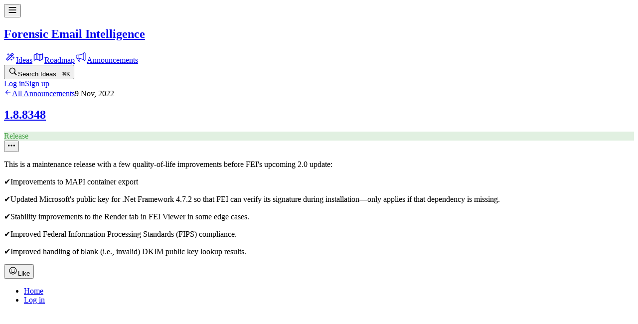

--- FILE ---
content_type: text/html; charset=utf-8
request_url: https://fei.metaspike.com/announcements/188348
body_size: 9423
content:
<!DOCTYPE html><html><head><meta charSet="utf-8" data-next-head=""/><meta name="viewport" content="width=device-width, maximum-scale=1, initial-scale=1.0" data-next-head=""/><link rel="manifest" href="/site.webmanifest" data-next-head=""/><meta property="og:type" content="website" data-next-head=""/><meta name="twitter:card" content="summary_large_image" data-next-head=""/><link rel="apple-touch-icon" sizes="144x144" href="https://frill-prod.s3.us-west-2.amazonaws.com/6918/63bc7ebd-d2b1-4c5d-9e5c-201af71c2914.png" data-next-head=""/><link rel="icon" type="image/png" sizes="32x32" href="https://frill-prod.s3.us-west-2.amazonaws.com/6918/63bc7ebd-d2b1-4c5d-9e5c-201af71c2914.png" data-next-head=""/><link rel="icon" type="image/png" sizes="16x16" href="https://frill-prod.s3.us-west-2.amazonaws.com/6918/63bc7ebd-d2b1-4c5d-9e5c-201af71c2914.png" data-next-head=""/><title data-next-head="">1.8.8348</title><meta property="og:title" content="1.8.8348" data-next-head=""/><meta property="twitter:title" content="1.8.8348" data-next-head=""/><meta name="description" content="This is a maintenance release with a few quality-of-life improvements before FEI&#x27;s upcoming 2.0 update: ✔️Improvements to MAPI container export ✔️Updated Microsoft&#x27;s public key for .Net Framework 4.7.2 so that FEI can verify its signature during inst" data-next-head=""/><meta name="og:description" content="This is a maintenance release with a few quality-of-life improvements before FEI&#x27;s upcoming 2.0 update: ✔️Improvements to MAPI container export ✔️Updated Microsoft&#x27;s public key for .Net Framework 4.7.2 so that FEI can verify its signature during inst" data-next-head=""/><meta name="twitter:description" content="This is a maintenance release with a few quality-of-life improvements before FEI&#x27;s upcoming 2.0 update: ✔️Improvements to MAPI container export ✔️Updated Microsoft&#x27;s public key for .Net Framework 4.7.2 so that FEI can verify its signature during inst" data-next-head=""/><meta content="https://assets.cdn.frill.co/og-image/fei/announcement/188348" property="og:image" data-next-head=""/><meta content="https://assets.cdn.frill.co/og-image/fei/announcement/188348" property="twitter:image" data-next-head=""/><link rel="preload" href="https://app.cdn.frill.co/_next/static/chunks/6c25a26bd3d48483.css" as="style"/><link rel="preload" href="https://app.cdn.frill.co/_next/static/chunks/3aec5b6216ec79d6.css" as="style"/><link rel="stylesheet" href="https://app.cdn.frill.co/_next/static/chunks/6c25a26bd3d48483.css" data-n-g=""/><link rel="stylesheet" href="https://app.cdn.frill.co/_next/static/chunks/3aec5b6216ec79d6.css" data-n-g=""/><noscript data-n-css=""></noscript><script src="https://app.cdn.frill.co/_next/static/chunks/59fec5ae05c16f94.js" defer=""></script><script src="https://app.cdn.frill.co/_next/static/chunks/897b766788e8af0f.js" defer=""></script><script src="https://app.cdn.frill.co/_next/static/chunks/e5b4e4c7e28dc836.js" defer=""></script><script src="https://app.cdn.frill.co/_next/static/chunks/8c21563f150bcb4c.js" defer=""></script><script src="https://app.cdn.frill.co/_next/static/chunks/7d81dc0640d2699e.js" defer=""></script><script src="https://app.cdn.frill.co/_next/static/chunks/4b60ca76f859916d.js" defer=""></script><script src="https://app.cdn.frill.co/_next/static/chunks/08d9d25406c08483.js" defer=""></script><script src="https://app.cdn.frill.co/_next/static/chunks/92bf6a8781860136.js" defer=""></script><script src="https://app.cdn.frill.co/_next/static/chunks/074c1d8376846927.js" defer=""></script><script src="https://app.cdn.frill.co/_next/static/chunks/cc3d2dac4159da21.js" defer=""></script><script src="https://app.cdn.frill.co/_next/static/chunks/24aa5474032dbe56.js" defer=""></script><script src="https://app.cdn.frill.co/_next/static/chunks/7e315d41540f9b6f.js" defer=""></script><script src="https://app.cdn.frill.co/_next/static/chunks/6b6a3b9eaff8591e.js" defer=""></script><script src="https://app.cdn.frill.co/_next/static/chunks/9197acf1e49da974.js" defer=""></script><script src="https://app.cdn.frill.co/_next/static/chunks/3fca0b610afcc227.js" defer=""></script><script src="https://app.cdn.frill.co/_next/static/chunks/35801993afd62b1a.js" defer=""></script><script src="https://app.cdn.frill.co/_next/static/chunks/34885a92f182b078.js" defer=""></script><script src="https://app.cdn.frill.co/_next/static/chunks/d9f53dff197b24f7.js" defer=""></script><script src="https://app.cdn.frill.co/_next/static/chunks/ae3a8ac11d2d6ac2.js" defer=""></script><script src="https://app.cdn.frill.co/_next/static/chunks/turbopack-e5766f19002407cf.js" defer=""></script><script src="https://app.cdn.frill.co/_next/static/chunks/6241c48903aaa880.js" defer=""></script><script src="https://app.cdn.frill.co/_next/static/chunks/e930f792e3592aa2.js" defer=""></script><script src="https://app.cdn.frill.co/_next/static/chunks/c5f117a85f0e6921.js" defer=""></script><script src="https://app.cdn.frill.co/_next/static/chunks/5c19b428bf7a886a.js" defer=""></script><script src="https://app.cdn.frill.co/_next/static/chunks/cd6b984589238a8a.js" defer=""></script><script src="https://app.cdn.frill.co/_next/static/chunks/2871b53f1bc28abf.js" defer=""></script><script src="https://app.cdn.frill.co/_next/static/chunks/86db1976fad44015.js" defer=""></script><script src="https://app.cdn.frill.co/_next/static/chunks/968ccb91b02ab69f.js" defer=""></script><script src="https://app.cdn.frill.co/_next/static/chunks/d72bd86edcb87e4e.js" defer=""></script><script src="https://app.cdn.frill.co/_next/static/chunks/e92fee02c56adcad.js" defer=""></script><script src="https://app.cdn.frill.co/_next/static/chunks/9064e3c5e5e20c2a.js" defer=""></script><script src="https://app.cdn.frill.co/_next/static/chunks/94d8d4cd7c74e8f0.js" defer=""></script><script src="https://app.cdn.frill.co/_next/static/chunks/8e920b9ed05d24d1.js" defer=""></script><script src="https://app.cdn.frill.co/_next/static/chunks/b88ad741e9fab4c1.js" defer=""></script><script src="https://app.cdn.frill.co/_next/static/chunks/1570028f25274731.js" defer=""></script><script src="https://app.cdn.frill.co/_next/static/chunks/752d0a1a0389a967.js" defer=""></script><script src="https://app.cdn.frill.co/_next/static/chunks/52eca711e0a87c9c.js" defer=""></script><script src="https://app.cdn.frill.co/_next/static/chunks/f1aa2a11cf2a2f92.js" defer=""></script><script src="https://app.cdn.frill.co/_next/static/chunks/bf4c88b90ec28641.js" defer=""></script><script src="https://app.cdn.frill.co/_next/static/chunks/bf9539ca737bc88e.js" defer=""></script><script src="https://app.cdn.frill.co/_next/static/chunks/turbopack-a9ef27ff46987f7b.js" defer=""></script><script src="https://app.cdn.frill.co/_next/static/UDwqvsmR505nfbKe7iqU0/_ssgManifest.js" defer=""></script><script src="https://app.cdn.frill.co/_next/static/UDwqvsmR505nfbKe7iqU0/_buildManifest.js" defer=""></script></head><body><div id="__next"><style id="frill-theme" data-theme="light">
  :root {
    --theme-aqua: 99, 200, 217;
--theme-aqua-dark: 74, 175, 192;
--theme-canvas: 252, 252, 252;
--theme-danger: 221, 11, 63;
--theme-danger-dark: 212, 17, 66;
--theme-highlight: 22, 117, 240;
--theme-highlight-dark: 7, 102, 225;
--theme-highlight-light: 42, 158, 251;
--theme-info: 33, 150, 243;
--theme-info-dark: 8, 125, 218;
--theme-orange: 255, 146, 45;
--theme-orange-dark: 230, 121, 20;
--theme-positive: 46, 182, 125;
--theme-positive-dark: 21, 157, 100;
--theme-shade-0: 255, 255, 255;
--theme-shade-10: 238, 238, 241;
--theme-shade-100: 28, 28, 28;
--theme-shade-20: 222, 222, 231;
--theme-shade-30: 174, 174, 184;
--theme-shade-40: 163, 163, 169;
--theme-shade-5: 249, 249, 251;
--theme-text: 13, 13, 14;
--theme-text-invert: 255, 255, 255;
--theme-text-low: 143, 147, 153;
--theme-text-medium: 100, 103, 107;
--theme-warn: 244, 137, 103;
--theme-warn-dark: 255, 142, 117;
--theme-yellow: 250, 179, 71;
--theme-yellow-dark: 225, 154, 46;
--theme-brand: 137, 0, 89;
--theme-brand-dark: 125, 0, 77;
--theme-brand-text: 255, 255, 255;
  }</style><header class="flex w-full" id="header" data-nosnippet="true"><div class="flex fixed inset-x-0 z-header bg-shade-0 border-b border-shade-20 top-0 h-[50px]"></div><div class="flex flex-row gap-3 items-center fixed left-5 md:left-10 max-w-1/2 md:max-w-none z-mobile-header md:z-header top-0 h-[50px]"><div class="flex items-center"><div class="flex md:hidden mr-3 md:mr-0"><button type="button"><svg fill="none" viewBox="0 0 20 20" xmlns="http://www.w3.org/2000/svg" class="inline-flex shrink-0 transition-colors text-text" width="18" height="18"><path clip-rule="evenodd" d="m1.5625 4.375c0-.51777.41973-.9375.9375-.9375h15c.5178 0 .9375.41973.9375.9375s-.4197.9375-.9375.9375h-15c-.51777 0-.9375-.41973-.9375-.9375zm0 5.625c0-.51777.41973-.9375.9375-.9375h15c.5178 0 .9375.41973.9375.9375 0 .5178-.4197.9375-.9375.9375h-15c-.51777 0-.9375-.4197-.9375-.9375zm.9375 4.6875c-.51777 0-.9375.4197-.9375.9375s.41973.9375.9375.9375h15c.5178 0 .9375-.4197.9375-.9375s-.4197-.9375-.9375-.9375z" fill="currentColor" fill-rule="evenodd"></path></svg></button></div><a target="" title="Back to home page" class="flex items-center" href="/"><div class="flex relative shrink-0 grow-0 items-center justify-center overflow-hidden rounded text-brand font-bold bg-no-repeat bg-center select-none styles-module__Xw7ykG__avatar w-8 h-8 text-1.125 bg-contain" title="Forensic Email Intelligence" style="background-image:url(https://frill-prod-assets.b-cdn.net/6918/f92b1378-e93a-417a-a3e2-f037a6e453bf.png?width=64)"></div><h2 class="text-1 font-semibold text-text hidden sm:inline truncate ml-3 max-w-40" data-testid="company-name">Forensic Email Intelligence</h2></a></div><div class="hidden md:flex shrink-0"><div class="flex flex-row gap-1.5 items-center mr-1.5"><div class="h-7 w-px bg-shade-20 shrink-0"></div></div><div class="flex flex-row gap-1.5 items-center"><a class="px-1.5 py-1 inline-flex shrink-0 border-0 outline-hidden items-center rounded transition-colors hover:bg-shade-10" href="/b/5v8grp0g/feature-ideas"><svg fill="none" viewBox="0 0 24 24" xmlns="http://www.w3.org/2000/svg" class="inline-flex shrink-0 transition-colors text-text mr-1.5" width="24" height="24"><path clip-rule="evenodd" d="m7.36573 18.0735-1.43908-1.4391 7.32345-7.32349 1.4391 1.43909zm8.90197-6.7807c.0042-.004.0085-.0082.0127-.0123.0041-.0042.0083-.0085.0123-.0127l2.9292-2.92919c.537-.53697.537-1.40757 0-1.94454l-1.6158-1.61585c-.537-.53697-1.4076-.53697-1.9446 0l-2.9302 2.93022c-.0039.00373-.0078.00752-.0116.01136s-.0076.00771-.0114.01161l-7.93069 7.93069c-.53697.537-.53697 1.4076 0 1.9446l1.61585 1.6158c.53697.537 1.40757.537 1.94454 0zm-1.9569-3.04255 2.323-2.32299 1.4391 1.43908-2.323 2.32299zm-6.06077-3.62512c.27614 0 .5.22386.5.5v1.375h1.37497c.2762 0 .5.22386.5.5s-.2238.5-.5.5h-1.37497v1.375c0 .27614-.22386.5-.5.5s-.5-.22386-.5-.5v-1.375h-1.375c-.27614 0-.5-.22386-.5-.5s.22386-.5.5-.5h1.375v-1.375c0-.27614.22386-.5.5-.5zm11.12497 7.37497c0-.2761-.2238-.5-.5-.5-.2761 0-.5.2239-.5.5v1.375h-1.375c-.2761 0-.5.2239-.5.5 0 .2762.2239.5.5.5h1.375v1.375c0 .2762.2239.5.5.5.2762 0 .5-.2238.5-.5v-1.375h1.375c.2762 0 .5-.2238.5-.5 0-.2761-.2238-.5-.5-.5h-1.375zm-4.25 3.875c.2762 0 .5.2239.5.5v.75h.75c.2762 0 .5.2239.5.5 0 .2762-.2238.5-.5.5h-.75v.75c0 .2762-.2238.5-.5.5-.2761 0-.5-.2238-.5-.5v-.75h-.75c-.2761 0-.5-.2238-.5-.5 0-.2761.2239-.5.5-.5h.75v-.75c0-.2761.2239-.5.5-.5z" fill="currentColor" fill-rule="evenodd"></path></svg><span class="text-0.9375 font-semibold text-text truncate max-w-40">Ideas</span></a><a class="px-1.5 py-1 inline-flex shrink-0 border-0 outline-hidden items-center rounded transition-colors hover:bg-shade-10" href="/roadmap"><svg fill="none" viewBox="0 0 24 24" xmlns="http://www.w3.org/2000/svg" class="inline-flex shrink-0 transition-colors text-text mr-1.5" width="24" height="24"><path clip-rule="evenodd" d="m9 4.75c-.13511 0-.26187.03573-.37136.09825l-5.48778 2.99333c-.24094.13142-.39086.38396-.39086.65842v10.5c0 .255.12956.4925.34396.6306.2144.138.48425.1577.71639.0522l5.17427-2.352 5.67998 2.84c.2196.1098.479.1052.6945-.0124l5.5-3c.241-.1314.3909-.3839.3909-.6584v-10.5c0-.24466-.1193-.47394-.3197-.6143s-.4567-.17416-.6866-.09054l-5.2252 1.90006-5.71454-2.38107c-.09291-.04124-.19576-.06415-.30396-.06415zm-4.75 4.19523 4-2.18182v9.25369l-4 1.8181zm10 9.34127-4.5-2.25v-9.4115l4.5 1.875zm1.5-.0499 4-2.1818v-8.98402l-4 1.45454z" fill="currentColor" fill-rule="evenodd"></path></svg><span class="text-0.9375 font-semibold text-text truncate max-w-40">Roadmap</span></a><a class="px-1.5 py-1 inline-flex shrink-0 border-0 outline-hidden items-center rounded transition-colors hover:bg-shade-10 bg-shade-10" href="/announcements"><svg viewBox="0 0 24 24" fill="none" xmlns="http://www.w3.org/2000/svg" class="inline-flex shrink-0 transition-colors text-text mr-1.5" width="24" height="24"><path d="M4.32722 8.31955H8.36908C13.9266 7.81432 17.9685 5.28816 17.9685 4.78293C17.9685 4.27769 18.4737 3.77246 19.4842 3.77246C20.2926 3.77246 20.8315 4.4461 20.9999 4.78293V17.919C20.9999 18.4242 20.6967 19.4347 19.4842 19.4347C18.2716 19.4347 18.1369 18.4242 17.9685 17.919C13.4214 15.898 10.0532 15.2244 8.36908 14.8876H4.32722C3.31676 14.8876 2.81152 13.7761 2.81152 11.3509C2.81152 8.92583 3.31676 8.31955 4.32722 8.31955Z" stroke="currentColor" stroke-width="1.2"></path><path d="M8.36914 8.31934V14.8874" stroke="currentColor" stroke-width="1.2"></path><path d="M17.9685 4.7832V17.9192" stroke="currentColor" stroke-width="1.2"></path><path d="M5.33765 14.8877L7.86381 20.4452C8.03222 20.7821 8.67218 21.3547 9.88474 20.9505C10.7184 20.6726 10.39 19.94 10.39 19.4348L9.88474 15.3929" stroke="currentColor" stroke-width="1.2"></path></svg><span class="text-0.9375 font-semibold text-text truncate max-w-40">Announcements</span></a></div></div></div><div class="flex fixed gradient-shade-0-to-left z-header justify-end right-5 md:right-10 bg-shade-0 border-b border-shade-20 top-0 h-[50px]"><div class="flex flex-row gap-2 items-center sm:gap-3"><button type="button" class="group relative inline-flex rounded-md bg-transparent sm:bg-shade-10 items-center h-8 px-1.5 sm:px-2 sm:w-[200px]"><svg fill="none" viewBox="0 0 22 22" xmlns="http://www.w3.org/2000/svg" class="inline-flex shrink-0 transition-colors text-shade-40" width="20" height="20"><path d="m9.68099 16.363c1.41281 0 2.72531-.4467 3.80991-1.2032l3.9831 3.9831c.2096.2096.483.3099.7747.3099.6107 0 1.0482-.474 1.0482-1.0755 0-.2826-.0912-.5469-.3008-.7565l-3.9557-3.9649c.8294-1.112 1.3216-2.4883 1.3216-3.97393 0-3.6823-3.0078-6.68099-6.68101-6.68099-3.67318 0-6.68099 2.98958-6.68099 6.68099 0 3.67313 2.9987 6.68103 6.68099 6.68103zm0-1.5586c-2.81641 0-5.13151-2.3151-5.13151-5.12243 0-2.8073 2.3151-5.1224 5.13151-5.1224 2.80731 0 5.12241 2.3151 5.12241 5.1224 0 2.80733-2.3151 5.12243-5.12241 5.12243z" fill="currentColor"></path></svg><span class="text-0.875 text-text-low leading-none mt-px hidden truncate sm:block sm:ml-2">Search Ideas...</span><kbd class="flex-row gap-0.5 ml-auto hidden sm:flex opacity-0 group-hover:opacity-100 transition-opacity shrink-0"><kbd class="text-0.6875 text-text-low relative p-[3px] min-w-4 text-center leading-none rounded-sm bg-text-low/20">⌘</kbd><kbd class="text-0.6875 text-text-low relative p-[3px] min-w-4 text-center leading-none rounded-sm bg-text-low/20">K</kbd></kbd></button><div class="flex flex-row gap-2 empty:hidden items-center"></div><div class="flex flex-row gap-2"><a class="border transition-colors font-semibold inline-flex relative items-center justify-center outline-none cursor-pointer disabled:pointer-events-none disabled:opacity-70 disabled:cursor-default focus:outline-hidden text-0.8125 leading-[1.125rem] px-3 h-[32px] text-text border-shade-20 hover:border-shade-20 bg-transparent rounded" href="/login"><span class="min-w-0 items-center whitespace-nowrap opacity-100 flex gap-1">Log in</span></a><a class="border transition-colors font-semibold inline-flex relative items-center justify-center outline-none cursor-pointer disabled:pointer-events-none disabled:opacity-70 disabled:cursor-default focus:outline-hidden text-0.8125 leading-[1.125rem] px-3 h-[32px] text-brand-text border-brand hover:border-brand-dark bg-brand hover:bg-brand-dark rounded" href="/signup"><span class="min-w-0 items-center whitespace-nowrap opacity-100 flex gap-1">Sign up</span></a></div></div></div><div class="flex h-header w-full shrink-0"></div></header><main class="flex flex-col grow"><div class="flex bg-shade-0 w-full grow"><div class="flex w-full mx-auto px-5 md:px-10"><div class="flex py-5 md:py-8 mx-auto flex-col min-w-0 w-container-lg max-w-full grow-0"><article class="flex relative items-start center flex-col md:flex-row grow shrink-0 w-full group/announcement-article max-w-container-lg"><div class="flex flex-col gap-6 md:sticky md:top-header w:auto md:w-announcement-sidebar items-start md:items-end pr-0 md:pr-20 pt-0 md:pt-2 mb-2 md:mb-0 mr-auto md:mr-0 md:text-right shrink-0"><a class="text-0.875 font-medium transition-color flex items-center text-highlight hover:text-highlight-dark" rel="" href="/announcements"><svg fill="none" viewBox="0 0 24 24" xmlns="http://www.w3.org/2000/svg" class="inline-flex shrink-0 transition-colors text-current mr-1.5" width="16" height="16"><path clip-rule="evenodd" d="m10.4697 18.5303c.2929.2929.7677.2929 1.0606 0s.2929-.7677 0-1.0606l-4.71964-4.7197h12.18934c.4142 0 .75-.3358.75-.75s-.3358-.75-.75-.75h-12.18934l4.71964-4.71967c.2929-.29289.2929-.76777 0-1.06066s-.7677-.29289-1.0606 0l-6.00003 6.00003c-.14645.1464-.21967.3384-.21967.5303 0 .1017.02024.1987.05691.2871.0366.0884.09085.1713.16276.2432z" fill="currentColor" fill-rule="evenodd"></path></svg>All Announcements</a><time class="text-0.8125 text-text-medium whitespace-nowrap" dateTime="2022-11-09 19:03" title="Nov 9, 2022 at 7:03 PM">9 Nov, 2022</time></div><div class="flex flex-col gap-5 grow min-w-0 max-w-[740px]"><header class="flex items-start justify-start flex-col md:flex-row grow"><a class="mr-3 transition-opacity hover:opacity-70" href="/announcements/188348"><h1 class="text-1.25 tracking-tight leading-[1.3] font-semibold text-text md:text-1.5">1.8.8348</h1></a><div class="flex flex-wrap ml-0 mt-4 mb-auto shrink-0 md:mt-auto md:max-w-2/5 md:justify-end md:ml-auto gap-2"><div class="truncate max-w-[stretch] opacity-90 bg-shade-20 text-shade-30 font-medium border px-3 py-1.5 text-0.75 leading-none rounded" style="background-color:rgba(72, 163, 72, 0.16);border-color:rgba(72, 163, 72, 0.16);color:rgb(72, 163, 72)">Release</div></div><div class="flex absolute items-start left-full bottom-0 -top-0.5 md:top-2 -ml-20 md:ml-0"><div class="flex flex-row gap-2 px-1.5 py-1 -my-1 bg-shade-0 shadow-sm rounded border border-shade-20 ml-2 shrink-0 group-hover/floating-actions:visible sm:invisible group-hover/announcement-article:visible"><div class="relative shrink-0 grow-0 inline-flex"><button type="button" aria-label="Announcement Options" class="inline-flex text-shade-30 hover:text-text" id="_R_1cqd4omkmH2_"><svg viewBox="0 0 17 4" xmlns="http://www.w3.org/2000/svg" class="inline-flex shrink-0 transition-colors text-current" width="14" height="14"><g fill="currentColor" fill-rule="evenodd"><circle cx="2" cy="2" r="2"></circle><circle cx="8.5" cy="2" r="2"></circle><circle cx="15" cy="2" r="2"></circle></g></svg></button></div></div></div></header><div class="flex flex-col gap-3 grow break-words"><p class="text-text-medium">This is a maintenance release with a few quality-of-life improvements before FEI&#x27;s upcoming 2.0 update:</p><p class="text-text-medium">✔️Improvements to MAPI container export</p><p class="text-text-medium">✔️Updated Microsoft&#x27;s public key for .Net Framework 4.7.2 so that FEI can verify its signature during installation—only applies if that dependency is missing.</p><p class="text-text-medium">✔️Stability improvements to the Render tab in FEI Viewer in some edge cases.</p><p class="text-text-medium">✔️Improved Federal Information Processing Standards (FIPS) compliance.</p><p class="text-text-medium">✔️Improved handling of blank (i.e., invalid) DKIM public key lookup results.</p></div><div class="flex flex-row gap-3 items-center ml-auto"><div class="relative shrink-0 grow-0 inline-flex"><button class="flex-row gap-1 inline-flex items-center text-text-medium hover:text-text transition-colors" type="button" label="Add reaction" aria-expanded="false" tabindex="0" id="_R_5qd4omkmH2_"><svg fill="none" viewBox="0 0 24 24" xmlns="http://www.w3.org/2000/svg" class="inline-flex shrink-0 text-current transition-none" width="20" height="20"><path clip-rule="evenodd" d="m19.5 12c0 4.1421-3.3579 7.5-7.5 7.5-4.14214 0-7.5-3.3579-7.5-7.5 0-4.14214 3.35786-7.5 7.5-7.5 4.1421 0 7.5 3.35786 7.5 7.5zm1.5 0c0 4.9706-4.0294 9-9 9-4.97056 0-9-4.0294-9-9 0-4.97056 4.02944-9 9-9 4.9706 0 9 4.02944 9 9zm-12.375-.5625c.62132 0 1.125-.5037 1.125-1.125 0-.62132-.50368-1.125-1.125-1.125s-1.125.50368-1.125 1.125c0 .6213.50368 1.125 1.125 1.125zm-1.46041 2.1417c.37048-.1853.82099-.0351 1.00623.3354.25363.5072 1.42572 1.8354 3.82918 1.8354 2.4035 0 3.5756-1.3282 3.8292-1.8354.1852-.3705.6357-.5207 1.0062-.3354.3705.1852.5207.6357.3354 1.0062-.4964.9928-2.1743 2.6646-5.1708 2.6646-2.99654 0-4.67445-1.6718-5.17082-2.6646-.18524-.3705-.03507-.821.33541-1.0062zm8.21041-2.1417c.6213 0 1.125-.5037 1.125-1.125 0-.62132-.5037-1.125-1.125-1.125s-1.125.50368-1.125 1.125c0 .6213.5037 1.125 1.125 1.125z" fill="currentColor" fill-rule="evenodd"></path></svg><span class="text-0.6875 text-current">Like</span></button></div></div><div class="w-full h-px -mt-px"></div></div></article><div class="hidden md:flex w-announcement-sidebar min-w-[60px] shrink-1000"></div></div><div class="hidden md:flex w-announcement-sidebar min-w-[60px] shrink-1000"></div></div></div></main><div class="block md:hidden"><aside class="flex fixed md:top-header w-sidebar bg-shade-0 max-w-4/5 overflow-y-auto flex-col top-0 bottom-0 left-0 px-3 md:px-4 pt-0 md:pt-8 z-sidebar md:z-1 transition-transform md:transition-none duration-500 border-r border-shade-20 -translate-x-full md:transform-none"><div class="sticky h-header z-1 inset-0 block md:hidden mb-4 md:mb-0 shrink-0 bg-shade-0 md:bg-shade-10"></div><div class="flex flex-col gap-5 shrink-0"><div class="flex flex-col gap-1 group/list"><ul class="flex flex-col gap-1 list-style-none"><li class="flex group/list-item items-center rounded transition-colors hover:bg-shade-10"><a class="flex w-full min-h-10 py-2 px-4" href="/"><div class="flex w-full justify-between items-center min-w-0"><div class="flex flex-row gap-2 grow items-start min-w-0"><span class="text-0.8125 font-medium text-text grow mr-0 leading-4 mt-0.5 text-left break-words">Home</span></div></div></a></li><li class="flex group/list-item items-center rounded transition-colors hover:bg-shade-10"><a class="flex w-full min-h-10 py-2 px-4" href="/login"><div class="flex w-full justify-between items-center min-w-0"><div class="flex flex-row gap-2 grow items-start min-w-0"><span class="text-0.8125 font-medium text-text grow mr-0 leading-4 mt-0.5 text-left break-words">Log in</span></div></div></a></li></ul></div></div></aside></div></div><div id="menu" tabindex="-1"></div><div id="modal" tabindex="-1"></div><div id="toast" tabindex="-1"></div><div id="pop-over" tabindex="-1"></div><div id="editor" tabindex="-1"></div><script nonce="xWize5A5+EguvpEivOtLRg==">var FRILL_ENV = {"PUBLIC_HELP_SCOUT_ID":"7dc84ca7-3b41-471b-a849-a6549bf710bf","PUBLIC_CUSTOMER_IO_ID":"c51acbac95d36d2c3e87","PUBLIC_CUSTOM_DOMAIN_CNAME":"cname.frill.co","PUBLIC_RECAPTCHA_SITE_KEY":"6Ldv-pYeAAAAAHsbtJj9KbmdfJmJlusp8UBUPNcC","PUBLIC_CDN_ASSETS_URL":"https://assets.cdn.frill.co","PUBLIC_S3_ORIGIN":"https://frill-prod.s3.us-west-2.amazonaws.com","PUBLIC_REGION":"us","PUBLIC_BASE_DOMAIN":"frill.co","PUBLIC_CDN_URL":"https://app.cdn.frill.co","PUBLIC_USERMAVEN_KEY":"UMTtJiKoJo","PUBLIC_APP_GTM_ID":"GTM-NRXJHS2"}</script><script id="__NEXT_DATA__" type="application/json" nonce="xWize5A5+EguvpEivOtLRg==">{"props":{"apolloState":{"data":{"board_5v8grp0g.Board":{"__typename":"Board","idx":"board_5v8grp0g","slug":"feature-ideas","created_at":"2021-11-17T22:03:49.000000Z","description":"","description_content":null,"name":"Feature Ideas","perms":{"__typename":"BoardPermissions","can_admin":false,"can_delete":false,"can_edit":false,"can_view":true},"statuses":[{"__ref":"status_24236vy1.Status"},{"__ref":"status_xz3ovelz.Status"},{"__ref":"status_p47dwy54.Status"},{"__ref":"status_p47ddyr4.Status"},{"__ref":"status_p49mwqe1.Status"}],"topics":[{"__ref":"topic_2dxqr563.Topic"},{"__ref":"topic_637rqzkv.Topic"},{"__ref":"topic_gv8046e3.Topic"},{"__ref":"topic_m3z7g55v.Topic"},{"__ref":"topic_734z4lqd.Topic"},{"__ref":"topic_1dmleq13.Topic"}],"updated_at":"2024-10-09T03:15:28.000000Z"},"CompanyDomain":{"__typename":"CompanyDomain","active":true,"domain":"fei.metaspike.com","redirect":false,"status":"ACTIVE"},"SSOSettingsCommon":{"__typename":"SSOSettingsCommon","sso_allow_email_signup":null,"sso_enabled":false,"sso_logout_url":null,"sso_provider":null,"sso_redirect_url":null},"status_24236vy1.Status":{"__typename":"Status","color":"#EB765D","idx":"status_24236vy1","is_completed":false,"name":"Exploring","order":0,"show_in_roadmap":true,"translations":{"en":{"name":"Exploring"}}},"status_xz3ovelz.Status":{"__typename":"Status","color":"#6392D9","idx":"status_xz3ovelz","is_completed":false,"name":"Planned","order":1,"show_in_roadmap":true,"translations":{"en":{"name":"Planned"}}},"status_p47dwy54.Status":{"__typename":"Status","color":"#D96363","idx":"status_p47dwy54","is_completed":false,"name":"In Development","order":2,"show_in_roadmap":true,"translations":{"en":{"name":"In Development"}}},"status_p47ddyr4.Status":{"__typename":"Status","color":"#C863D9","idx":"status_p47ddyr4","is_completed":false,"name":"Partially Released","order":3,"show_in_roadmap":true,"translations":{"en":{"name":"Partially Released"}}},"status_p49mwqe1.Status":{"__typename":"Status","color":"#63C8D9","idx":"status_p49mwqe1","is_completed":false,"name":"Released","order":4,"show_in_roadmap":true,"translations":{"en":{"name":"Released"}}},"topic_2dxqr563.Topic":{"__typename":"Topic","idea_count":0,"idx":"topic_2dxqr563","is_private":false,"name":"Welcome 👋","order":0,"translations":{"en":{"name":"Welcome 👋"}}},"topic_637rqzkv.Topic":{"__typename":"Topic","idea_count":11,"idx":"topic_637rqzkv","is_private":false,"name":"Improvement 👍","order":0,"translations":{"en":{"name":"Improvement 👍"}}},"topic_gv8046e3.Topic":{"__typename":"Topic","idea_count":2,"idx":"topic_gv8046e3","is_private":false,"name":"Styling 🎨","order":0,"translations":{"en":{"name":"Styling 🎨"}}},"topic_m3z7g55v.Topic":{"__typename":"Topic","idea_count":2,"idx":"topic_m3z7g55v","is_private":false,"name":"Integrations 🔗","order":0,"translations":{"en":{"name":"Integrations 🔗"}}},"topic_734z4lqd.Topic":{"__typename":"Topic","idea_count":2,"idx":"topic_734z4lqd","is_private":false,"name":"Misc 🤷","order":0,"translations":{"en":{"name":"Misc 🤷"}}},"topic_1dmleq13.Topic":{"__typename":"Topic","idea_count":0,"idx":"topic_1dmleq13","is_private":false,"name":"Bug 🐛","order":0,"translations":{"en":{"name":"Bug 🐛"}}},"comp_4y3vj69p.Company":{"__typename":"Company","account_locked":false,"announcement_settings":{"title":"Announcements","description":"New updates and improvements to Forensic Email Intelligence"},"api_key":null,"auth_settings":{"ideas":"guest","votes":"anonymous","comments":"guest","announcementReactions":"anonymous"},"boards":[{"__ref":"board_5v8grp0g.Board"}],"comment_needs_approval_count":0,"created_at":"2021-11-17T22:03:49.000000Z","customDomain":{"__ref":"CompanyDomain"},"cycle_ends_at":"2026-02-17T00:00:00.000000Z","default_language":"en","domain":"fei.metaspike.com","email_quota_max_overage_cost":0,"favicon":"https://frill-prod.s3.us-west-2.amazonaws.com/6918/63bc7ebd-d2b1-4c5d-9e5c-201af71c2914.png","follower_count":25,"has_legacy_widgets":false,"has_missing_payments":false,"idea_needs_approval_count":0,"idx":"comp_4y3vj69p","language":{"roadmap-title":"","roadmap-subtitle":null,"ideas-board-title":"Feature Ideas","announcements-title":"","ideas-board-subtitle":null,"announcements-subtitle":null,"roadmap-meta-description":"","ideas-board-meta-description":"","announcements-meta-description":"New updates and improvements to Forensic Email Intelligence"},"logo_settings":{"url":"https://frill-prod-assets.b-cdn.net/6918/f92b1378-e93a-417a-a3e2-f037a6e453bf.png","display":"square","showText":true},"meta_image":null,"name":"Forensic Email Intelligence","navigation_settings":[],"perms":{"__typename":"CompanyPermissions","can_admin":false,"can_create_board":null,"can_delete":false,"can_edit":false,"can_view":true,"role":""},"planFeatures":{"__typename":"CompanyPlanFeatures","email_quota_limit":10000,"emails_sent_count":0,"free":false,"has_boosted_announcements":true,"has_custom_attributes":true,"has_ip_allowlist":true,"has_multiple_languages":true,"has_privacy":true,"has_unlimited_ideas":true,"has_unlimited_surveys":true,"has_white_label":true,"idea_count":22,"idea_limit":-1,"survey_count":0,"survey_limit":-1,"trial":false},"plan_name":"AppSumo Tier 3","roadmap_settings":[],"settings":{"disableGifs":false,"showIdeaMRR":false,"ideaApproval":false,"showIdeaDate":"always","showIdeaNumber":false,"ideaAutoApproval":{"team":true,"user":false},"hidePoweredByFrill":true,"hideFrillSignupLinks":true,"disableCommentReactions":false,"showAnnouncementComments":"always","allowAnnouncementComments":false,"disableAnnouncementReactions":false,"allowAnnouncementSubscription":true},"sso_settings":{"__ref":"SSOSettingsCommon"},"subdomain":"fei","system_settings":{"__typename":"CompanySystemSettings","css_files":[],"features":[],"routes":[]},"theme":{"brandPrimary":"#890059"},"trial_remaining_days":null,"user_needs_approval_count":0},"ROOT_QUERY":{"__typename":"Query","company({\"domain\":\"fei.metaspike.com\",\"options\":{}})":{"__ref":"comp_4y3vj69p.Company"},"board({\"board_idx\":\"board_5v8grp0g\"})":{"__ref":"board_5v8grp0g.Board"},"company({\"domain\":\"fei.metaspike.com\",\"options\":{\"language\":\"en\"}})":{"__ref":"comp_4y3vj69p.Company"},"announcement({\"input\":{\"slug\":\"188348\"}})":{"__ref":"announcement_mv4g9kdv.CommentEntity"}},"user_6p1redg2.CompanyFollower":{"__typename":"CompanyFollower","avatar":"https://frill-prod-assets.b-cdn.net/6918/fa8ef5d3-550c-4332-b31c-eab926739738.jpg","idx":"user_6p1redg2","name":"Arman Gungor","roles":[],"protected":null},"category_2le008wz.Category":{"__typename":"Category","idx":"category_2le008wz","name":"Release","color":"#48a348","translations":{"en":{"name":"Release"}}},"announcement_mv4g9kdv.CommentEntity":{"__typename":"Announcement","author":{"__ref":"user_6p1redg2.CompanyFollower"},"boosted_settings":null,"categories":[{"__ref":"category_2le008wz.Category"}],"content":[{"type":"announcement-title","children":[{"text":"1.8.8348"}],"categories":["category_2le008wz"]},{"type":"paragraph","children":[{"text":"This is a maintenance release with a few quality-of-life improvements before FEI's upcoming 2.0 update:"}]},{"type":"paragraph","children":[{"text":"✔️Improvements to MAPI container export"}]},{"type":"paragraph","children":[{"text":"✔️Updated Microsoft's public key for .Net Framework 4.7.2 so that FEI can verify its signature during installation—only applies if that dependency is missing."}]},{"type":"paragraph","children":[{"text":"✔️Stability improvements to the Render tab in FEI Viewer in some edge cases."}]},{"type":"paragraph","children":[{"text":"✔️Improved Federal Information Processing Standards (FIPS) compliance."}]},{"type":"paragraph","children":[{"text":"✔️Improved handling of blank (i.e., invalid) DKIM public key lookup results."}]}],"created_at":"2022-11-09T19:01:05.000000Z","deleted":false,"excerpt":"This is a maintenance release with a few quality-of-life improvements before FEI's upcoming 2.0 update: ✔️Improvements to MAPI container export ✔️Updated Microsoft's public key for .Net Framework 4.7.2 so that FEI can verify its signature during inst","ideas":[],"idx":"announcement_mv4g9kdv","is_published":true,"is_pinned":false,"name":"1.8.8348","notify_subscribers":false,"published_at":"2022-11-09T19:03:24.000000Z","reaction_count":null,"segments":[],"slug":"188348","sorted_date":"2022-11-09 19:03:24","stats":{"__typename":"AnnouncementStats","total_views":13},"translations":{"en":{"name":"1.8.8348","content":[{"type":"announcement-title","children":[{"text":"1.8.8348"}],"categories":["category_2le008wz"]},{"type":"paragraph","children":[{"text":"This is a maintenance release with a few quality-of-life improvements before FEI's upcoming 2.0 update:"}]},{"type":"paragraph","children":[{"text":"✔️Improvements to MAPI container export"}]},{"type":"paragraph","children":[{"text":"✔️Updated Microsoft's public key for .Net Framework 4.7.2 so that FEI can verify its signature during installation—only applies if that dependency is missing."}]},{"type":"paragraph","children":[{"text":"✔️Stability improvements to the Render tab in FEI Viewer in some edge cases."}]},{"type":"paragraph","children":[{"text":"✔️Improved Federal Information Processing Standards (FIPS) compliance."}]},{"type":"paragraph","children":[{"text":"✔️Improved handling of blank (i.e., invalid) DKIM public key lookup results."}]}],"excerpt":"This is a maintenance release with a few quality-of-life improvements before FEI's upcoming 2.0 update: ✔️Improvements to MAPI container export ✔️Updated Microsoft's public key for .Net Framework 4.7.2 so that FEI can verify its signature during inst"}},"updated_at":"2025-01-08T00:37:29.000000Z","user_reactions":[],"comment_count":0}}},"pageProps":{},"telemetry":{"_total":{"start":"12:38:03.13","end":"12:38:03.27","duration":"139ms"},"ssr":{"start":"12:38:03.13","end":"12:38:03.26","duration":"133ms"},"query":{"start":"12:38:03.13","end":"12:38:03.17","duration":"37ms"},"render":{"start":"12:38:03.17","end":"12:38:03.26","duration":"96ms"}},"options":{"nonce":"xWize5A5+EguvpEivOtLRg=="}},"page":"/announcements/[announcementSlug]","query":{"announcementSlug":"188348"},"buildId":"UDwqvsmR505nfbKe7iqU0","assetPrefix":"https://app.cdn.frill.co","isFallback":false,"isExperimentalCompile":false,"appGip":true,"scriptLoader":[]}</script><script defer="" src="https://cdn.flook.co/p/b385d737-803f-4991-a589-05606a99b8f5.js"></script><script nonce="xWize5A5+EguvpEivOtLRg==">(function(t,r){function s(){var a=r.getElementsByTagName("script")[0],e=r.createElement("script");e.type="text/javascript",e.async=!0,e.src="https://widget.frill.co/v2/container.js",a.parentNode.insertBefore(e,a)}if(!t.Frill){var o=0,i={};t.Frill=function(e,p){var n,l=o++,c=new Promise(function(v,d){i[l]={params:[e,p],resolve:function(f){n=f,v(f)},reject:d}});return c.destroy=function(){delete i[l],n&&n.destroy()},c},t.Frill.q=i;}r.readyState==="complete"||r.readyState==="interactive"?s():r.addEventListener("DOMContentLoaded",s)})(window,document);</script></body></html>

--- FILE ---
content_type: application/javascript; charset=UTF-8
request_url: https://app.cdn.frill.co/_next/static/chunks/bf4c88b90ec28641.js
body_size: 9555
content:
(globalThis.TURBOPACK||(globalThis.TURBOPACK=[])).push(["object"==typeof document?document.currentScript:void 0,94553,e=>{"use strict";var t=e.i(32171),a=e.i(80556);function n(e){return(0,t.useQuery)(a.GetLinearIntegrationDocument,e)}e.s(["useGetLinearIntegration",()=>n])},98343,e=>{"use strict";var t=e.i(32171),a=e.i(80556);function n(e){return(0,t.useQuery)(a.GetTrelloIntegrationDocument,e)}e.s(["useGetTrelloIntegration",()=>n])},62904,40828,e=>{"use strict";var t=e.i(76204),a=e.i(10916),n=e.i(80556),r=e.i(25172),s=e.i(18238),i=e.i(18696),o=e.i(27781),l=e.i(52734);let c=new Set;function u(e,t,a){let n=[];return c.forEach(r=>{let{isPrivate:s,isBug:i,sort:o,sortBy:l,topics:c}=function(e){let[t,a,n,r,...s]=e.split(":");return{topics:s,isPrivate:"undefined"===t?void 0:"true"===t,isBug:"undefined"===a?void 0:"true"===a,sort:n,sortBy:r}}(r);c.every(e=>""===e||a.includes(e))&&n.push(d({boardIdx:e,statusIdx:t,isPrivate:s,isBug:i,topics:c,sort:o,sortBy:l}))}),n}function d({boardIdx:e,statusIdx:t,topics:a,isPrivate:n,isBug:r,sort:s,sortBy:i}){let u={first:l.ROADMAP_IDEAS_PAGE_SIZE,input:{approval_status:o.ApprovalStatus.Approved,board_idx:e,ignore_pinned:!0,is_private:n,is_bug:r,sort:s,sortBy:i,status:[t]}};a.length&&(u.input.topic=a);let d=function({topics:e,isPrivate:t,isBug:a,sort:n,sortBy:r}){let s=[...e].sort();return[void 0===a?"undefined":a.toString(),void 0===t?"undefined":t.toString(),n,r,...s].join(":")}({topics:a,isPrivate:n,isBug:r,sort:s,sortBy:i});return c.add(d),u}function m(e){return[...e].sort(h)}function h(e,t){return e.order===t.order?e.created_at>t.created_at?-1:1:e.order>t.order?1:-1}function x(e,t,a){let s=(0,r.tryGetQueryFromCache)(e,n.GetBoardIdeasDocument,t);if(s?.boardIdeas){let r=s.boardIdeas.pageInfo.total||1;e.writeQuery({query:n.GetBoardIdeasDocument,variables:t,data:{boardIdeas:{__typename:"IdeaConnection",edges:s.boardIdeas.edges.filter(e=>e.node.idx!==a.idx),pageInfo:{...s.boardIdeas.pageInfo,total:r-1}}}})}}function f(e,t,a){let s=(0,r.tryGetQueryFromCache)(e,n.GetBoardIdeasDocument,t);if(s?.boardIdeas){let r=s.boardIdeas.pageInfo.total||0,o=(0,i.uniqueBy)(s.boardIdeas.edges.concat({__typename:"IdeaEdge",cursor:`__move__${Date.now()}`,node:a}),e=>e.node.idx);o.sort((e,t)=>h(e.node,t.node)),e.writeQuery({query:n.GetBoardIdeasDocument,variables:t,data:{boardIdeas:{__typename:"IdeaConnection",edges:o,pageInfo:{...s.boardIdeas.pageInfo,total:r+1}}}})}}function p(e,t,a){if(!t)return;let n=t.idx,i=(0,r.tryGetCachedIdeaPreviewFragment)(e,n);if(!i)return;let o=i.status?i.status.idx:l.STATUS_NONE,c=i.topics.map(e=>e.idx),d=u(i.board.idx,a||l.STATUS_NONE,c),m=u(i.board.idx,o,c);d.forEach(t=>{x(e,t,i)}),m.forEach(t=>{f(e,t,i)});let h=a?(0,r.tryGetCachedStatusFragment)(e,a):null,p=o?(0,r.tryGetCachedStatusFragment)(e,o):null;(0,r.updateCachedIdeaActivityFeed)(e,n,(0,s.createIdeaActivity)(e,{__typename:"IdeaActivityStatusChanged",prev_status:h,status:p,idx:t.activity_idx}))}function g(e,a){return(0,t.useMutation)(n.UpdateIdeaStatusDocument,{...a,update(t,{data:{ideaUpdate:a}}){p(t,a,e)}})}function v(e,t){return(0,a.useMutationFn)(n.UpdateIdeaStatusDocument,{...t,update(t,{data:{ideaUpdate:a}}){p(t,a,e)}})}e.s(["addIdeaToRoadmapQuery",()=>f,"getCachedRoadmapQueryVariables",()=>u,"getRoadmapIdeasQueryVariables",()=>d,"removeIdeaFromRoadmapQuery",()=>x,"sortIdeasForRoadmap",()=>m],40828),e.s(["useUpdateIdeaStatus",()=>g,"useUpdateIdeaStatusFn",()=>v],62904)},34881,e=>{"use strict";var t=e.i(32171),a=e.i(80556);function n(e){return(0,t.useQuery)(a.GetJiraIntegrationDocument,e)}e.s(["useGetJiraIntegration",()=>n])},28199,e=>{"use strict";var t=e.i(32171),a=e.i(80556);function n(e){return(0,t.useQuery)(a.GetIntegrationsDocument,e)}e.s(["useGetIntegrations",()=>n])},21836,e=>{"use strict";var t=e.i(91398),a=e.i(91788),n=e.i(9746),r=e.i(54247),s=e.i(91099),i=e.i(80699);let o=({idea:e,isActive:a,isSelected:o,onClick:l,onMouseEnter:c,ref:u})=>(0,t.jsxs)(r.default,{as:"li",className:(0,n.cn)("relative mx-2 p-2 items-center justify-between transition-colors rounded-sm",o&&"bg-shade-10"),onMouseEnter:c,ref:u,children:[(0,t.jsx)("button",{type:"button","aria-label":`Select Idea ${e.name}`,className:"absolute inset-0",onClick:l}),(0,t.jsx)(i.default,{size:.875,color:"text-medium",weight:a?"bold":"normal",className:"truncate mr-5",children:e.name}),e.status&&(0,t.jsx)(s.default,{label:e.status.name,color:e.status.color})]},e.idx);var l=e.i(66831);let c=({activeIdea:e,footer:a,ideas:n,onIdeaClick:r,targetRef:s})=>(0,t.jsx)(l.default,{className:"gap-1 max-h-[140px] py-2",items:n,onSelect:r,targetRef:s,footer:a,renderItem:({item:a,isSelected:n,onMouseEnter:s,ref:i})=>(0,t.jsx)(o,{isActive:e===a.idx,idea:a,isSelected:n,onClick:()=>r(a),onMouseEnter:s,ref:i},a.idx)});var u=e.i(75384),d=e.i(57044),m=e.i(86483),h=e.i(52734),x=e.i(14165),f=e.i(27079);let p=a.default.memo(({activeIdea:e,ignoreIdeas:a,onIdeaClick:n,targetRef:s})=>{let{board:o,hasBoard:l}=(0,x.useIdeaBoard)(),p={input:{board_idx:o?.idx},first:h.SEARCH_IDEAS_PAGE_SIZE},{data:g,fetchMore:v,loading:j,error:b}=(0,u.useGetBoardIdeasList)({variables:p,skip:!l}),{edges:w=[],pageInfo:y}=g?.boardIdeas||{},C=w.map(e=>e.node).filter(e=>!e.deleted&&!a?.includes(e.idx)),I=y?.hasNextPage,_=j&&!g?.boardIdeas,N=j&&!_,k=y?.endCursor,R=(0,f.useOnIntersection)(function(){!N&&k&&v({variables:{...p,after:k}})});return l?b?(0,t.jsx)(r.default,{className:"my-5 mx-auto",children:(0,t.jsx)(i.default,{size:.8125,color:"text-medium",children:"Ideas failed to load"})}):_?(0,t.jsxs)(r.default,{className:"my-5 mx-auto justify-center",children:[(0,t.jsx)(m.default,{color:"highlight",size:20,className:"mr-1"}),(0,t.jsx)(i.default,{size:.8125,color:"text-medium",children:"Loading Ideas..."})]}):(0,t.jsx)(r.default,{className:"flex-col overflow-hidden w-full",children:(0,t.jsx)(c,{activeIdea:e,ideas:C,onIdeaClick:n,targetRef:s,footer:I&&R})}):(0,t.jsx)(d.default,{})});var g=e.i(82448),v=e.i(65057),j=e.i(23427),b=e.i(89480),w=e.i(80990),y=e.i(39998),C=e.i(63394),I=e.i(27500),_=e.i(99040),N=e.i(91679),k=e.i(75295);let R=({onChange:e,id:n,variant:s,size:o,ignore:l,name:u,placeholder:d="Search Ideas...",value:h})=>{let{company:x}=(0,_.useCompany)(),{t:j}=(0,N.useTranslations)(),[b,y]=a.default.useState(""),[R,z]=(0,g.useSearchCompany)(),A=a.default.useRef(null),S=a.default.useRef(null),F=a.default.useRef(null),D=(0,k.useDebouncedCallback)(R,{wait:600}),T=z.loading,E=z.data?.searchCompany?.ideas.pageInfo,B=(z.data?.searchCompany?.ideas.edges||[]).map(e=>e.node).filter(e=>!e.deleted&&!l?.includes(e.idx)),G=z?.variables?.input?.term||"",P=!!(z.data&&b&&G.startsWith(b)),$=E?.hasNextPage,M=T&&!z.data,O=T&&!M,L=E?.endCursor,Q=(0,f.useOnIntersection)(function(){!O&&L&&z.fetchMore({variables:{...z.variables,after:L}})});function U(e){let t=e.target.value;y(t),t&&D({variables:{input:{company_idx:x.idx,show_archived:!0,show_bugs:!0,show_completed:!0,show_only_approved:!0,show_private:!0,term:t},first:10}})}function W(t){t?.stopPropagation(),e(void 0),setTimeout(()=>{F.current?.focus()},30)}function V(t){S.current?.hide(),e(t)}let H=(0,t.jsx)(p,{activeIdea:h?.idx,ignoreIdeas:l,onIdeaClick:V,targetRef:A});P&&(H=B.length>0?(0,t.jsx)(c,{activeIdea:h?.idx,footer:$&&Q,ideas:B,onIdeaClick:V,targetRef:A}):(0,t.jsx)(r.default,{className:"my-5 mx-auto",children:(0,t.jsx)(i.default,{size:.8125,color:"text-medium",children:"No Ideas found"})})),z.error&&(H=(0,t.jsx)(r.default,{className:"my-5 mx-auto",children:(0,t.jsx)(i.default,{size:.8125,color:"text-medium",children:"Ideas failed to load"})}));let q=!!h?.idx;return(0,t.jsx)(r.default,{ref:A,className:"grow",children:(0,t.jsx)(v.default,{ref:S,placement:"bottom-start",className:"w-full",popoverClassName:"w-full",trigger:({show:e,hide:a,id:n,ref:i})=>(0,t.jsxs)(r.default,{className:"w-full relative",id:n,ref:i,children:[(0,t.jsx)(w.default,{autoComplete:"off",name:u,onClick:e,onFocus:e,onChange:U,ref:F,onBlur:a,placeholder:h?.name||d,defaultValue:h?.name,className:"w-full",id:n,variant:s,size:o},h?.name),(0,t.jsx)(r.default,{className:"absolute inset-y-0 right-4 items-center",children:T?(0,t.jsx)(I.default,{label:"Loading ideas...",placement:"left",children:(0,t.jsx)(m.default,{size:16,color:"highlight"})}):q&&(0,t.jsx)(I.default,{label:j("clear"),children:(0,t.jsx)("button",{type:"button",onClick:W,onMouseDown:e=>e.preventDefault(),className:"shrink-0 rounded-full text-text-medium",children:(0,t.jsx)(C.default,{size:16})})})})]}),children:H})})};e.s(["default",0,e=>(0,t.jsxs)(b.default,{className:(0,n.cn)("grow",e.className),children:[e.label&&(0,t.jsx)(y.default,{htmlFor:e.id,...e.labelVariant,children:e.label}),(0,t.jsx)(R,{...e}),(0,t.jsx)(j.default,{error:e.error})]})],21836)},83452,e=>{"use strict";var t=e.i(91398);let a=(0,e.i(22574).createIcon)((0,t.jsx)("svg",{fill:"none",viewBox:"0 0 24 24",xmlns:"http://www.w3.org/2000/svg",children:(0,t.jsx)("path",{d:"m9 6 6 6-6 6",stroke:"currentColor",strokeLinecap:"round",strokeLinejoin:"round",strokeWidth:"1.5"})}));e.s(["default",0,a])},57055,e=>{"use strict";var t=e.i(91398),a=e.i(91788),n=e.i(89480),r=e.i(39998),s=e.i(53427),i=e.i(87944);function o(e){let t=parseInt(e.value),a=parseInt(e.min)??t,n=parseInt(e.max)??t,r=Number(((t||0)-a)*100/(n-a));return{value:r,position:8-.15*r}}function l(e,t,a){let{value:n,position:r}=o(e);t.style.left=`calc(${n}% + (${r}px))`,t.innerText=a?a(n):n.toString()}function c(e,t){let{value:a}=o(e);t.style.width=`${a}%`}e.s(["default",0,({className:e,defaultValue:o,label:u,labelVariant:d,marks:m,name:h,onClear:x,id:f=h,min:p,max:g,getTooltip:v,value:j,ref:b,...w})=>{let y=(0,s.useForwardedRef)(b),C=a.default.useRef(null),I=a.default.useRef(null);(0,i.useLayoutEffect)(()=>{C.current&&y.current&&(l(y.current,C.current,v),c(y.current,I.current))},[]);let _=a.default.useMemo(()=>(0,t.jsx)("output",{ref:C,htmlFor:h,className:"absolute inline-flex bottom-full left-0 p-2 rounded bg-shade-100 text-text-invert font-medium text-0.75 leading-none opacity-0 -translate-x-1/2 translate-y-0 transition pointer-events-none whitespace-nowrap group-hover/range:-translate-y-1 group-hover/range:-translate-x-1/2 group-hover/range:opacity-100"}),[h]);return(0,t.jsxs)(n.default,{className:e,children:[u&&(0,t.jsx)(r.default,{htmlFor:f,...d,children:u}),(0,t.jsxs)("div",{className:"group/range relative flex flex-col w-full",children:[(0,t.jsxs)("div",{className:"flex flex-col relative w-full",children:[(0,t.jsx)("div",{className:"absolute top-1/2 h-1.5 -translate-y-1/2 w-full bg-shade-20 rounded-full"}),(0,t.jsx)("div",{ref:I,className:"absolute top-1/2 h-1.5 -translate-y-1/2 left-0 bg-highlight rounded-full",style:{width:`${100*j/g}%`}}),(0,t.jsx)("input",{...w,className:"appearance-none my-auto outline-hidden relative [&::-webkit-slider-thumb]:text-text-invert [&::-webkit-slider-thumb]:rounded-full [&::-webkit-slider-thumb]:shadow-[0_0_0_2px_currentColor]",name:h,min:p,max:g,defaultValue:o,onChange:function(e){w.onChange?.(e),l(y.current,C.current,v),c(y.current,I.current)},type:"range",ref:y})]}),m,_]})]})}])},75030,e=>{"use strict";var t=e.i(91398);let a=(0,e.i(22574).createIcon)((0,t.jsx)("svg",{fill:"none",viewBox:"0 0 24 24",xmlns:"http://www.w3.org/2000/svg",children:(0,t.jsxs)("g",{stroke:"currentColor",strokeLinecap:"round",strokeLinejoin:"round",strokeWidth:"1.5",children:[(0,t.jsx)("path",{d:"m18.75 6h4.5"}),(0,t.jsx)("path",{d:"m21 3.75v4.5"}),(0,t.jsx)("path",{d:"m10.125 15c3.1066 0 5.625-2.5184 5.625-5.625s-2.5184-5.625-5.625-5.625-5.625 2.5184-5.625 5.625 2.5184 5.625 5.625 5.625z"}),(0,t.jsx)("path",{d:"m2.25 18.75c1.92656-2.2922 4.64625-3.75 7.875-3.75 3.2287 0 5.9484 1.4578 7.875 3.75"})]})}));e.s(["default",0,a])},22494,2256,14026,e=>{"use strict";var t=e.i(91398),a=e.i(22574);let n=(0,a.createIcon)((0,t.jsxs)("svg",{fill:"none",height:"20",viewBox:"0 0 20 20",width:"20",xmlns:"http://www.w3.org/2000/svg",children:[(0,t.jsx)("path",{clipRule:"evenodd",d:"m9.90015 3c.41425 0 .74995.33579.74995.75v8.7097c0 .4142-.3357.75-.74995.75-.41422 0-.75-.3358-.75-.75v-8.7097c0-.41421.33578-.75.75-.75zm-3.05005.86719c.41421 0 .75.33578.75.75v6.96771c0 .4142-.33579.75-.75.75-.41422 0-.75-.3358-.75-.75v-6.96771c0-.41422.33578-.75.75-.75zm-2.30005 1.625c0-.41422-.33579-.75-.75-.75s-.75.33578-.75.75v5.22581c0 .4142.33579.75.75.75s.75-.3358.75-.75zm12.20015 0c0-.41422-.3357-.75-.75-.75-.4142 0-.75.33578-.75.75v5.22581c0 .4142.3358.75.75.75.4143 0 .75-.3358.75-.75zm-3.05-.875c0-.41422-.3358-.75-.75-.75s-.75.33578-.75.75v6.96771c0 .4142.3358.75.75.75s.75-.3358.75-.75zm-9.28413 8.75881c-.34464-.2298-.81029-.1367-1.04006.208-.22976.3446-.13663.8103.20801 1.04.54589.364 1.49456.8891 2.61998 1.3253 1.1215.4347 2.46845.8007 3.796.8007 1.3277 0 2.6746-.366 3.7961-.8007 1.1254-.4362 2.0741-.9613 2.62-1.3253.3446-.2297.4378-.6954.208-1.04-.2298-.3447-.6954-.4378-1.0401-.208-.4541.3027-1.3054.7776-2.33 1.1747-1.0285.3986-2.1816.6993-3.254.6993-1.07235 0-2.2254-.3007-3.2539-.6993-1.02458-.3971-1.87591-.872-2.33003-1.1747z",fill:"currentColor",fillRule:"evenodd"}),(0,t.jsx)("rect",{height:"18.5",rx:"4.25",stroke:"currentColor",strokeWidth:"1.5",width:"18.5",x:".75",y:".75"})]}));e.s(["default",0,n],22494);let r=(0,a.createIcon)((0,t.jsxs)("svg",{fill:"none",height:"20",viewBox:"0 0 20 20",width:"20",xmlns:"http://www.w3.org/2000/svg",xmlnsXlink:"http://www.w3.org/1999/xlink",children:[(0,t.jsx)("clipPath",{id:"svg-jira",children:(0,t.jsx)("rect",{height:"20",rx:"5",width:"20"})}),(0,t.jsxs)("g",{clipPath:"url(#svg-jira)",stroke:"currentColor",strokeWidth:"1.5",children:[(0,t.jsx)("path",{d:"m1.06066 10h12.6421v12.6421h-12.6421z",transform:"matrix(.70710678 -.70710678 .70710678 .70710678 -6.760408 3.678932)"}),(0,t.jsx)("path",{d:"m0 1.06066h4.15314v4.15314h-4.15314z",transform:"matrix(-.707107 .707107 .707107 .707107 9.25 6.31066)"})]})]}));e.s(["default",0,r],2256);let s=(0,a.createIcon)((0,t.jsx)("svg",{fill:"none",viewBox:"0 0 24 24",xmlns:"http://www.w3.org/2000/svg",children:(0,t.jsx)("path",{clipRule:"evenodd",d:"m10.3203 19.8234-6.04151-5.7222c.77874 2.8684 3.11324 5.0965 6.04151 5.7222zm-6.31717-8.0493c.01712-.6176.10424-1.2177.2537-1.79265l10.00467 9.69445c-.5143.1513-1.0501.2523-1.6017.2973zm11.77277 7.2805-10.94608-10.60662c.21713-.43746.47312-.85223.76345-1.23979l11.45903 10.99491c-.3957.3227-.823.6083-1.2764.8515zm-3.7759-15.0546c-2.08075 0-3.97596.79437-5.39891 2.09639l11.52071 11.05401c1.172-1.3917 1.8782-3.1886 1.8782-5.1504 0-4.41828-3.5817-8-8-8zm9.5 8c0 5.2467-4.2533 9.5-9.5 9.5-5.24671 0-9.5-4.2533-9.5-9.5 0-5.24671 4.25329-9.5 9.5-9.5 5.2467 0 9.5 4.25329 9.5 9.5z",fill:"currentColor",fillRule:"evenodd"})}));e.s(["default",0,s],14026)},16447,e=>{"use strict";var t=e.i(91398);let a=(0,e.i(22574).createIcon)((0,t.jsx)("svg",{fill:"none",height:"20",viewBox:"0 0 20 20",width:"20",xmlns:"http://www.w3.org/2000/svg",children:(0,t.jsxs)("g",{stroke:"currentColor",strokeWidth:"1.5",children:[(0,t.jsx)("rect",{height:"9.5",rx:".75",width:"4",x:"4.75",y:"4.75"}),(0,t.jsx)("rect",{height:"5.5",rx:".75",width:"4",x:"11.75",y:"4.75"}),(0,t.jsx)("rect",{height:"18.5",rx:"4.25",width:"18.5",x:".75",y:".75"})]})}));e.s(["default",0,a])},85952,e=>{"use strict";var t=e.i(91398);let a=(0,e.i(22574).createIcon)((0,t.jsx)("svg",{fill:"none",height:"20",viewBox:"0 0 20 20",width:"20",xmlns:"http://www.w3.org/2000/svg",children:(0,t.jsxs)("g",{stroke:"currentColor",children:[(0,t.jsx)("path",{d:"m15.7006 5.625-4.5436 5.6868v-5.6868zm-11.40134 9.7493 4.54239-5.68589v5.68589zm4.47297-9.7493c-.11144.49472-.35372.94998-.70245 1.31154-.49104.5091-1.15212.79075-1.83646.79075-.68433 0-1.34541-.28165-1.83645-.79075-.34873-.36156-.59101-.81682-.70246-1.31154zm2.45417 9.75c.1114-.4947.3537-.95.7024-1.3115.4911-.5091 1.1522-.7908 1.8365-.7908s1.3454.2817 1.8364.7908c.3488.3615.5911.8168.7025 1.3115z",strokeWidth:"1.25"}),(0,t.jsx)("rect",{height:"18.5",rx:"4.25",strokeWidth:"1.5",width:"18.5",x:".75",y:".75"})]})}));e.s(["default",0,a])},87599,30318,e=>{"use strict";var t=e.i(91398),a=e.i(22574);let n=(0,a.createIcon)((0,t.jsx)("svg",{fill:"none",viewBox:"0 0 24 24",xmlns:"http://www.w3.org/2000/svg",children:(0,t.jsxs)("g",{stroke:"currentColor",strokeWidth:"1.75",children:[(0,t.jsx)("rect",{className:"tr",height:"8.52172",rx:"1.32646",width:"8.52172",x:"13.6107",y:"1.87433"}),(0,t.jsx)("rect",{className:"tl",height:"8.52172",rx:"1.32646",width:"8.52172",x:"1.87433",y:"1.87433"}),(0,t.jsx)("rect",{className:"br",height:"8.52172",rx:"1.32646",width:"8.52172",x:"13.6107",y:"13.6087"}),(0,t.jsx)("rect",{className:"bl",height:"8.52172",rx:"1.32646",width:"8.52172",x:"1.87433",y:"13.6087"})]})}));e.s(["default",0,n],87599);let r=(0,a.createIcon)((0,t.jsx)("svg",{fill:"none",viewBox:"0 0 16 16",xmlns:"http://www.w3.org/2000/svg",children:(0,t.jsxs)("g",{stroke:"currentColor",strokeWidth:"1.25",children:[(0,t.jsx)("path",{d:"m8.5 11.25c1.5188 0 2.75-1.2312 2.75-2.75 0-1.51878-1.2312-2.75-2.75-2.75-1.51878 0-2.75 1.23122-2.75 2.75 0 1.5188 1.23122 2.75 2.75 2.75z"}),(0,t.jsx)("path",{d:"m8.5 15.25c3.7279 0 6.75-3.0221 6.75-6.75 0-3.72792-3.0221-6.75-6.75-6.75-3.72792 0-6.75 3.02208-6.75 6.75 0 3.7279 3.02208 6.75 6.75 6.75z"})]})}));e.s(["default",0,r],30318)},96007,15072,e=>{"use strict";var t=e.i(91398),a=e.i(91788),n=e.i(54247),r=e.i(63394),s=e.i(27465),i=e.i(23427),o=e.i(89480),l=e.i(39998),c=e.i(9746),u=e.i(53427);e.s(["default",0,({checked:e,className:d,defaultChecked:m,disabled:h,error:x,indeterminate:f,label:p,labelVariant:g,name:v,onBlur:j,onChange:b,onFocus:w,value:y,id:C=v,ref:I})=>{let _=(0,u.useForwardedRef)(I),[N,k]=a.default.useState(f);return a.default.useEffect(()=>{_.current&&void 0!==m&&(_.current.checked=m)},[]),(0,t.jsxs)(o.default,{className:d,children:[p&&(0,t.jsx)(l.default,{htmlFor:C,...g,children:p}),(0,t.jsxs)(n.default,{as:"label",className:(0,c.cn)("relative shrink-0 grow-0 w-fit overflow-hidden rounded-md bg-shade-0 border border-shade-20 flex items-center",h?"cursor-default opacity-60 pointer-events-none":"cursor-pointer"),children:[(0,t.jsx)("input",{type:"checkbox",checked:e,defaultChecked:m,disabled:h,name:v,id:C,onBlur:j,onFocus:w,onChange:function(e){N&&k(!1),b?.(e)},value:y,ref:_,className:"peer/checkbox opacity-0 w-0 h-0","data-indeterminate":N||void 0}),(0,t.jsx)(r.default,{onClick:e=>{if(N){_.current.checked=!0;return}if(!_.current?.checked){e.stopPropagation(),e.preventDefault();return}},className:"z-1 p-1 bg-highlight text-white peer-checked/checkbox:text-current peer-data-[indeterminate=true]/checkbox:text-current peer-checked/checkbox:bg-shade-0 peer-data-[indeterminate=true]/checkbox:bg-shade-0",size:24}),(0,t.jsx)(s.default,{onClick:e=>{_.current?.checked&&(e.stopPropagation(),e.preventDefault())},className:"z-1 p-1 bg-shade-0 text-current peer-checked/checkbox:text-white peer-checked/checkbox:bg-highlight",size:24})]}),(0,t.jsx)(i.default,{error:x})]})}],96007);var d=e.i(74397);e.s(["default",0,({child:e,className:r,defaultValue:s,label:i,labelVariant:u,options:m,name:h,onChange:x,ref:f,...p})=>{let[g,v]=a.default.useState(s??0),[j,b]=a.default.useState(0),w=j>0?j:g;function y(e){v(parseFloat(e.target.value)),x?.(e)}return(0,t.jsxs)(o.default,{className:(0,c.cn)("group",r),children:[i&&(0,t.jsx)(l.default,{htmlFor:h,...u,children:i}),(0,t.jsx)(d.default,{onMouseLeave:()=>b(-1),gap:.5,children:m.map((a,r)=>(0,t.jsxs)("label",{htmlFor:`${h}-${r+1}`,onMouseEnter:()=>b(a),className:"relative cursor-pointer",children:[(0,t.jsx)("input",{type:"radio",name:h,id:`${h}-${r+1}`,value:a,className:"absolute top-0 left-0 opacity-0 w-0 h-0 peer/input",onChange:y,tabIndex:0,ref:f,...p}),(0,t.jsx)(n.default,{className:(0,c.cn)("peer-focus/input:opacity-100",w&&w>=a?"opacity-100":"opacity-30"),children:e})]},`${h}-${r+1}`))})]})}],15072)},83676,14085,e=>{"use strict";var t=e.i(91398),a=e.i(91788),n=e.i(71518),r=e.i(54247),s=e.i(49064),i=e.i(74397),o=e.i(80699),l=e.i(32171),c=e.i(80556),u=e.i(78303),d=e.i(9746),m=e.i(51752),h=e.i(91019),x=e.i(91679),f=e.i(30354),p=e.i(10916),g=e.i(25172),v=e.i(91876),j=e.i(83048),b=e.i(97872);function w({announcementIdx:e,userReactions:t}){let{t:n}=(0,x.useTranslations)(),r=(0,p.useMutationFn)(c.CreateAnnouncementReactionDocument,{...void 0,update(e,{data:{announcementReactionCreate:t}},{variables:a}){if(!t?.idx)return;let{announcement_idx:n,reaction_code:r}=a;(0,g.updateCachedAnnouncementFragment)(e,n,e=>({...e,reaction_count:{...e.reaction_count,[r]:(e.reaction_count?.[r]||0)+1},user_reactions:[...e.user_reactions,r]}))}}),s=(0,p.useMutationFn)(c.DeleteAnnouncementReactionDocument,{...void 0,update(e,{data:{announcementReactionDelete:t}},{variables:a}){if(!t)return;let{announcement_idx:n,reaction_code:r}=a;return(0,g.updateCachedAnnouncementFragment)(e,n,e=>({...e,reaction_count:{...e.reaction_count,[r]:Math.max((e.reaction_count?.[r]||0)-1,0)},user_reactions:e.user_reactions.filter(e=>e!==r)})),{}}}),{canReactToAnnouncement:i}=(0,f.usePermissions)(),{hasSession:o}=(0,j.useAuth)(),l=(0,v.useAuthPrompt)({setting:"announcementReactions",subtitle:n("announcement-reaction-signup-prompt")}),u=(0,b.useService)("events"),d=(0,b.useService)("storage");return{toggleReaction:a.default.useCallback(async a=>{if(!i&&!await l())return;if(t.includes(a)){o||d.set(`announcementReactions.${e}`,t.filter(e=>e!==a));let n=await s({variables:{announcement_idx:e,reaction_code:a},optimisticResponse:{announcementReactionDelete:{idx:e,__typename:"Announcement"}}});n?.data?.announcementReactionDelete&&u.emit(u.types.AnnouncementReactionDelete,{announcementIdx:e,reaction:a});return}o||d.set(`announcementReactions.${e}`,[...t,a]);let n=await r({variables:{announcement_idx:e,reaction_code:a},optimisticResponse:{announcementReactionCreate:{idx:e,__typename:"Announcement"}}});n?.data?.announcementReactionCreate&&u.emit(u.types.AnnouncementReactionCreate,{announcementIdx:e,reaction:a})},[e,t,o,i])}}let y=({count:e,isActive:a,onClick:n,reaction:r,buttonClassName:i})=>{let{t:o}=(0,x.useTranslations)(),l=o(e>1?"announcement-reactions-count":"announcement-reaction-count",{count:e}),c=`${l}, ${o("announcement-add-reaction",{reaction:r}).toLowerCase()}`;return(0,t.jsx)("button",{type:"button","aria-label":c,"aria-pressed":`${a}`,className:(0,d.cn)("relative z-0 overflow-hidden -mr-1 only:mr-0 w-7 h-7 p-1 rounded-full border border-shade-10 bg-shade-0 shadow-md bg-shade-0 before:bg-highlight/20 before:-z-1 before:absolute before:inset-0 last:mr-0",a?"border-highlight":"before:opacity-0 border-shade-20 hover:bg-highlight/20 border-transparent",i),onClick:n,suppressHydrationWarning:!0,children:(0,t.jsx)(s.default,{reaction:r})})},C=a.default.memo(({announcementIdx:e,userReactions:n,reactionCount:s,buttonClassName:d,displayCount:f=!0})=>{var p;let{t:g}=(0,x.useTranslations)(),v=(0,u.useProfileFromCache)(),{toggleReaction:j}=w({announcementIdx:e,userReactions:n}),{data:b}=(p={variables:{announcement_idx:e},fetchPolicy:"cache-only"},(0,l.useQuery)(c.GetAnnouncementReactionsDocument,p)),{users:C,total:I}=a.default.useMemo(()=>({users:(0,h.mapReactionUsers)({reactions:b?.announcementReactions,reactionCount:s,t:g,userReactions:n,userIdx:v?.idx}),total:s?(0,m.sum)(...Object.values(s)):0}),[b,s,n,v]);return s?(0,t.jsxs)(i.default,{className:"items-center",gap:2,children:[(0,t.jsx)(r.default,{className:"items-center",children:Object.entries(s).map(([e,a])=>(0,h.isReaction)(e)&&a>0?(0,t.jsx)(y,{isActive:n.includes(e),count:a,reaction:e,usersList:C[e],onClick:()=>j(e),buttonClassName:d},e):null)}),I>1&&f&&(0,t.jsx)(o.default,{size:.6875,color:"text-medium",className:"tabular-nums",children:I})]}):null});var I=e.i(65057),_=e.i(13201),N=e.i(27781);let k=({isActive:e,onClick:a,reaction:n})=>{let{t:r}=(0,x.useTranslations)();return(0,t.jsx)("button",{type:"button","aria-pressed":`${e}`,className:(0,d.cn)("w-11 h-11 p-2 rounded-full relative z-0 overflow-hidden hover:bg-highlight/20 transition-colors",e&&"bg-highlight/20"),onClick:a,"aria-label":r("announcement-add-reaction",{reaction:n}),children:(0,t.jsx)(s.default,{reaction:n})})},R=({announcementIdx:e,reactionCount:n,userReactions:r})=>{let{t:s}=(0,x.useTranslations)(),l=a.default.useRef(null),{toggleReaction:c}=w({announcementIdx:e,userReactions:r});function u(e){c(e),l.current?.hide()}let d=n&&Object.values(n).some(Boolean),m=(0,t.jsxs)(i.default,{as:"button",type:"button",gap:1,className:"inline-flex items-center text-text-medium hover:text-text transition-colors",label:s("announcement-add-reaction-label"),children:[(0,t.jsx)(_.default,{color:"current",size:20,className:"transition-none"}),!d&&(0,t.jsx)(o.default,{as:"span",size:.6875,color:"current",children:s("announcement-reaction-like")})]});return(0,t.jsx)(I.default,{ref:l,placement:"top",popoverClassName:"rounded-full",trigger:m,offsetX:-50,children:(0,t.jsxs)(i.default,{gap:1,className:"p-1",children:[(0,t.jsx)(k,{isActive:r.includes(N.Reaction.ThumbsUp),reaction:N.Reaction.ThumbsUp,onClick:()=>u(N.Reaction.ThumbsUp)}),(0,t.jsx)(k,{isActive:r.includes(N.Reaction.HeartEyes),reaction:N.Reaction.HeartEyes,onClick:()=>u(N.Reaction.HeartEyes)}),(0,t.jsx)(k,{isActive:r.includes(N.Reaction.Fire),reaction:N.Reaction.Fire,onClick:()=>u(N.Reaction.Fire)})]})})};var z=e.i(48280);let A=({announcementIdx:e,userReactions:a,reactionCount:n,buttonClassName:r})=>{let{hasSession:s}=(0,j.useAuth)(),[o]=(0,z.useStorageOnce)(`announcementReactions.${e}`,[]),l=s?a:o;return(0,t.jsxs)(i.default,{gap:3,className:"items-center ml-auto",children:[(0,t.jsx)(R,{announcementIdx:e,reactionCount:n,userReactions:l}),(0,t.jsx)(C,{announcementIdx:e,reactionCount:n,userReactions:l,buttonClassName:r})]})};var S=e.i(80663),F=e.i(45709),D=e.i(99040),T=e.i(430),E=e.i(6643),B=e.i(75295);let G=({onSubmit:e,announcement:n,canReact:s,recommendedMentions:l})=>{let[c,u]=a.default.useState(!1),{t:d}=(0,x.useTranslations)(),{company:m}=(0,D.useCompany)(),h=a.default.useRef(null),p=a.default.useRef(null),g=m.settings.allowAnnouncementComments,[j,w]=(0,z.useStorageOnce)(`createComment.${n.idx}`),y=(0,F.useCreateCommentFn)(m),{canComment:I}=(0,f.usePermissions)(),_=(0,v.useAuthPrompt)({setting:"comments",subtitle:d("comment-create-signup-prompt")}),N=(0,b.useService)("events"),k=(0,B.useDebouncedCallback)(({attachments:e,content:t,isPrivate:a})=>{w({attachments:e?.filter(e=>e.url),content:t,isPrivate:a})},{wait:300,callOnUnmount:!0});async function G(t,a){if(!I&&(w(t),!await _()))throw Error(d("comment-create-signup-error"));let{content:r,isPrivate:s,message:i,mentions:o}=t,l=await a();if(!i&&0===l.length)throw Error(d("comment-create-validation-error"));let c=await y({variables:{entity_idx:n.idx,input:{attachments:l,content:r,is_private:s,mentions:o,message:i}}}),m=c?.data?.activityCreate;if(m){if(w(void 0),u(!1),s)return void N.emit(N.types.AnnouncementNoteCreate,{note:m,announcementIdx:n.idx});N.emit(N.types.AnnouncementCommentCreate,{comment:m,announcementIdx:n.idx}),e?.()}}return((0,E.useClickAway)(h,()=>{let e=p.current?.content()||[];(0,T.contentToString)(e,!0)||u(!1)}),g)?c?(0,t.jsx)(r.default,{ref:h,className:"grow",children:(0,t.jsx)(S.default,{defaultValues:j,onChange:k,onSubmit:G,onError:function(){w(void 0)},ref:p,recommendedMentions:l,mode:"create",autoFocus:!0,reactions:(0,t.jsxs)(t.Fragment,{children:[(0,t.jsx)(R,{announcementIdx:n.idx,reactionCount:n.reaction_count,userReactions:n.user_reactions}),(0,t.jsx)(C,{announcementIdx:n.idx,userReactions:n.user_reactions,reactionCount:n.reaction_count,displayCount:!1})]})})}):(0,t.jsxs)(i.default,{className:"relative h-[50px] items-center justify-between w-full bg-shade-0 rounded border py-4 px-5 border-shade-10",children:[(0,t.jsx)("button",{type:"button",className:"absolute inset-0 cursor-text",onClick:()=>u(!0)}),(0,t.jsx)(o.default,{color:"text-low",weight:"medium",children:d("announcement-add-comment")}),s&&(0,t.jsx)(A,{announcementIdx:n.idx,reactionCount:n.reaction_count,userReactions:n.user_reactions})]}):(0,t.jsx)(A,{announcementIdx:n.idx,reactionCount:n.reaction_count,userReactions:n.user_reactions})};var P=e.i(21880),$=e.i(10709),M=e.i(76839);e.s(["default",0,({announcement:e,className:s,defaultOpen:l=!1,selectedActivity:c,canReact:u})=>{let{t:m}=(0,x.useTranslations)(),{company:h,isMember:f}=(0,D.useCompany)(),p=e.comment_count,g=p>1,[v,j]=a.default.useState(l||!!c||!g),{features:b}=(0,M.useCompanyPlanFeatures)(),w=h.settings.allowAnnouncementComments,y=w&&"always"===h.settings.showAnnouncementComments,C=w||f;return!w&&u?(0,t.jsx)(A,{announcementIdx:e.idx,reactionCount:e.reaction_count,userReactions:e.user_reactions}):w||u?(0,t.jsxs)(i.default,{as:"footer",gap:8,stack:!0,className:(0,d.cn)("w-full",s),children:[C&&(0,t.jsx)(G,{announcement:e,recommendedMentions:[e.author],canReact:u}),(y||f)&&(0,t.jsxs)(r.default,{className:"gap-3 flex-col-reverse",children:[(0,t.jsxs)(i.default,{stack:!0,className:(0,d.cn)("relative peer",v||!g?"h-auto":"h-[180px] pointer-events-none overflow-hidden"),children:[(0,t.jsx)(n.default,{emptyState:null,activityCount:p,entityIdx:e.idx,selectedActivity:c,ideaAuthor:e.author,className:"-mx-5 md:-mx-10 w-auto"}),g&&(0,t.jsx)(r.default,{className:(0,d.cn)("absolute bottom-0 pointer-events-auto bg-gradient-to-t from-shade-0 via-shade-0/60 to-transparent w-full z-10 justify-center",v?"bg-transparent h-auto relative":"top-0 z-10"),children:(0,t.jsx)(P.default,{variant:"secondary",size:"xs",className:"mt-auto mb-5",onClick:()=>j(!v),children:m(v?"comment-view-less":"comment-view-all")})})]}),(0,t.jsxs)(i.default,{gap:2,className:"items-center peer-empty:hidden",children:[(0,t.jsx)(o.default,{size:.875,weight:"medium",children:m("comments")})," ",p>0&&(0,t.jsx)(o.default,{size:.8125,weight:"semibold",className:"rounded-full px-2 bg-shade-10",children:p}),!y&&(0,t.jsxs)(i.default,{gap:1,className:"items-center",children:[(0,t.jsx)($.default,{}),(0,t.jsx)(o.default,{weight:"medium",size:.6875,color:"text-medium",children:"Only visible to company members"})]})]})]})]}):null}],83676);var O=e.i(76021);e.s(["ElementTitle",()=>O.default],14085)}]);

//# sourceMappingURL=22d88c74254f7659.js.map

--- FILE ---
content_type: application/javascript; charset=UTF-8
request_url: https://app.cdn.frill.co/_next/static/chunks/bf9539ca737bc88e.js
body_size: 17643
content:
(globalThis.TURBOPACK||(globalThis.TURBOPACK=[])).push(["object"==typeof document?document.currentScript:void 0,59295,46341,e=>{"use strict";let t;var n,r,l,i,a,o,u,s,c,d,f,h,g,p,v,b,m,y,w,x=e.i(91788),C=e.i(30943);function D(){for(var e=arguments.length,t=Array(e),n=0;n<e;n++)t[n]=arguments[n];return(0,x.useMemo)(()=>e=>{t.forEach(t=>t(e))},t)}let E="undefined"!=typeof window&&void 0!==window.document&&void 0!==window.document.createElement;function S(e){let t=Object.prototype.toString.call(e);return"[object Window]"===t||"[object global]"===t}function R(e){return"nodeType"in e}function M(e){var t,n;return e?S(e)?e:R(e)&&null!=(t=null==(n=e.ownerDocument)?void 0:n.defaultView)?t:window:window}function T(e){let{Document:t}=M(e);return e instanceof t}function O(e){return!S(e)&&e instanceof M(e).HTMLElement}function L(e){return e instanceof M(e).SVGElement}function k(e){return e?S(e)?e.document:R(e)?T(e)?e:O(e)||L(e)?e.ownerDocument:document:document:document}let I=E?x.useLayoutEffect:x.useEffect;function A(e){let t=(0,x.useRef)(e);return I(()=>{t.current=e}),(0,x.useCallback)(function(){for(var e=arguments.length,n=Array(e),r=0;r<e;r++)n[r]=arguments[r];return null==t.current?void 0:t.current(...n)},[])}function N(){let e=(0,x.useRef)(null);return[(0,x.useCallback)((t,n)=>{e.current=setInterval(t,n)},[]),(0,x.useCallback)(()=>{null!==e.current&&(clearInterval(e.current),e.current=null)},[])]}function P(e,t){void 0===t&&(t=[e]);let n=(0,x.useRef)(e);return I(()=>{n.current!==e&&(n.current=e)},t),n}function B(e,t){let n=(0,x.useRef)();return(0,x.useMemo)(()=>{let t=e(n.current);return n.current=t,t},[...t])}function K(e){let t=A(e),n=(0,x.useRef)(null),r=(0,x.useCallback)(e=>{e!==n.current&&(null==t||t(e,n.current)),n.current=e},[]);return[n,r]}function F(e){let t=(0,x.useRef)();return(0,x.useEffect)(()=>{t.current=e},[e]),t.current}let z={};function U(e,t){return(0,x.useMemo)(()=>{if(t)return t;let n=null==z[e]?0:z[e]+1;return z[e]=n,e+"-"+n},[e,t])}function j(e){return function(t){for(var n=arguments.length,r=Array(n>1?n-1:0),l=1;l<n;l++)r[l-1]=arguments[l];return r.reduce((t,n)=>{for(let[r,l]of Object.entries(n)){let n=t[r];null!=n&&(t[r]=n+e*l)}return t},{...t})}}let X=j(1),Y=j(-1);function W(e){if(!e)return!1;let{KeyboardEvent:t}=M(e.target);return t&&e instanceof t}function V(e){if(function(e){if(!e)return!1;let{TouchEvent:t}=M(e.target);return t&&e instanceof t}(e)){if(e.touches&&e.touches.length){let{clientX:t,clientY:n}=e.touches[0];return{x:t,y:n}}else if(e.changedTouches&&e.changedTouches.length){let{clientX:t,clientY:n}=e.changedTouches[0];return{x:t,y:n}}}return"clientX"in e&&"clientY"in e?{x:e.clientX,y:e.clientY}:null}let H=Object.freeze({Translate:{toString(e){if(!e)return;let{x:t,y:n}=e;return"translate3d("+(t?Math.round(t):0)+"px, "+(n?Math.round(n):0)+"px, 0)"}},Scale:{toString(e){if(!e)return;let{scaleX:t,scaleY:n}=e;return"scaleX("+t+") scaleY("+n+")"}},Transform:{toString(e){if(e)return[H.Translate.toString(e),H.Scale.toString(e)].join(" ")}},Transition:{toString(e){let{property:t,duration:n,easing:r}=e;return t+" "+n+"ms "+r}}}),J="a,frame,iframe,input:not([type=hidden]):not(:disabled),select:not(:disabled),textarea:not(:disabled),button:not(:disabled),*[tabindex]";function _(e){return e.matches(J)?e:e.querySelector(J)}e.s(["CSS",()=>H,"add",()=>X,"canUseDOM",()=>E,"findFirstFocusableNode",()=>_,"getEventCoordinates",()=>V,"getOwnerDocument",()=>k,"getWindow",()=>M,"isDocument",()=>T,"isHTMLElement",()=>O,"isKeyboardEvent",()=>W,"isNode",()=>R,"isSVGElement",()=>L,"isWindow",()=>S,"subtract",()=>Y,"useCombinedRefs",()=>D,"useEvent",()=>A,"useInterval",()=>N,"useIsomorphicLayoutEffect",()=>I,"useLatestValue",()=>P,"useLazyMemo",()=>B,"useNodeRef",()=>K,"usePrevious",()=>F,"useUniqueId",()=>U],46341);let q={display:"none"};function G(e){let{id:t,value:n}=e;return x.default.createElement("div",{id:t,style:q},n)}function Q(e){let{id:t,announcement:n,ariaLiveType:r="assertive"}=e;return x.default.createElement("div",{id:t,style:{position:"fixed",top:0,left:0,width:1,height:1,margin:-1,border:0,padding:0,overflow:"hidden",clip:"rect(0 0 0 0)",clipPath:"inset(100%)",whiteSpace:"nowrap"},role:"status","aria-live":r,"aria-atomic":!0},n)}let Z=(0,x.createContext)(null);function $(e){let t=(0,x.useContext)(Z);(0,x.useEffect)(()=>{if(!t)throw Error("useDndMonitor must be used within a children of <DndContext>");return t(e)},[e,t])}let ee={draggable:"\n    To pick up a draggable item, press the space bar.\n    While dragging, use the arrow keys to move the item.\n    Press space again to drop the item in its new position, or press escape to cancel.\n  "},et={onDragStart(e){let{active:t}=e;return"Picked up draggable item "+t.id+"."},onDragOver(e){let{active:t,over:n}=e;return n?"Draggable item "+t.id+" was moved over droppable area "+n.id+".":"Draggable item "+t.id+" is no longer over a droppable area."},onDragEnd(e){let{active:t,over:n}=e;return n?"Draggable item "+t.id+" was dropped over droppable area "+n.id:"Draggable item "+t.id+" was dropped."},onDragCancel(e){let{active:t}=e;return"Dragging was cancelled. Draggable item "+t.id+" was dropped."}};function en(e){let{announcements:t=et,container:n,hiddenTextDescribedById:r,screenReaderInstructions:l=ee}=e,{announce:i,announcement:a}=function(){let[e,t]=(0,x.useState)("");return{announce:(0,x.useCallback)(e=>{null!=e&&t(e)},[]),announcement:e}}(),o=U("DndLiveRegion"),[u,s]=(0,x.useState)(!1);if((0,x.useEffect)(()=>{s(!0)},[]),$((0,x.useMemo)(()=>({onDragStart(e){let{active:n}=e;i(t.onDragStart({active:n}))},onDragMove(e){let{active:n,over:r}=e;t.onDragMove&&i(t.onDragMove({active:n,over:r}))},onDragOver(e){let{active:n,over:r}=e;i(t.onDragOver({active:n,over:r}))},onDragEnd(e){let{active:n,over:r}=e;i(t.onDragEnd({active:n,over:r}))},onDragCancel(e){let{active:n,over:r}=e;i(t.onDragCancel({active:n,over:r}))}}),[i,t])),!u)return null;let c=x.default.createElement(x.default.Fragment,null,x.default.createElement(G,{id:r,value:l.draggable}),x.default.createElement(Q,{id:o,announcement:a}));return n?(0,C.createPortal)(c,n):c}function er(){}function el(e,t){return(0,x.useMemo)(()=>({sensor:e,options:null!=t?t:{}}),[e,t])}function ei(){for(var e=arguments.length,t=Array(e),n=0;n<e;n++)t[n]=arguments[n];return(0,x.useMemo)(()=>[...t].filter(e=>null!=e),[...t])}(n=d||(d={})).DragStart="dragStart",n.DragMove="dragMove",n.DragEnd="dragEnd",n.DragCancel="dragCancel",n.DragOver="dragOver",n.RegisterDroppable="registerDroppable",n.SetDroppableDisabled="setDroppableDisabled",n.UnregisterDroppable="unregisterDroppable";let ea=Object.freeze({x:0,y:0});function eo(e,t){return Math.sqrt(Math.pow(e.x-t.x,2)+Math.pow(e.y-t.y,2))}function eu(e,t){let{data:{value:n}}=e,{data:{value:r}}=t;return n-r}function es(e,t){let{data:{value:n}}=e,{data:{value:r}}=t;return r-n}function ec(e){let{left:t,top:n,height:r,width:l}=e;return[{x:t,y:n},{x:t+l,y:n},{x:t,y:n+r},{x:t+l,y:n+r}]}function ed(e,t){if(!e||0===e.length)return null;let[n]=e;return t?n[t]:n}function ef(e,t,n){return void 0===t&&(t=e.left),void 0===n&&(n=e.top),{x:t+.5*e.width,y:n+.5*e.height}}let eh=e=>{let{collisionRect:t,droppableRects:n,droppableContainers:r}=e,l=ef(t,t.left,t.top),i=[];for(let e of r){let{id:t}=e,r=n.get(t);if(r){let n=eo(ef(r),l);i.push({id:t,data:{droppableContainer:e,value:n}})}}return i.sort(eu)},eg=e=>{let{collisionRect:t,droppableRects:n,droppableContainers:r}=e,l=ec(t),i=[];for(let e of r){let{id:t}=e,r=n.get(t);if(r){let n=ec(r),a=Number((l.reduce((e,t,r)=>e+eo(n[r],t),0)/4).toFixed(4));i.push({id:t,data:{droppableContainer:e,value:a}})}}return i.sort(eu)},ep=e=>{let{collisionRect:t,droppableRects:n,droppableContainers:r}=e,l=[];for(let e of r){let{id:r}=e,i=n.get(r);if(i){let n=function(e,t){let n=Math.max(t.top,e.top),r=Math.max(t.left,e.left),l=Math.min(t.left+t.width,e.left+e.width),i=Math.min(t.top+t.height,e.top+e.height);if(r<l&&n<i){let a=t.width*t.height,o=e.width*e.height,u=(l-r)*(i-n);return Number((u/(a+o-u)).toFixed(4))}return 0}(i,t);n>0&&l.push({id:r,data:{droppableContainer:e,value:n}})}}return l.sort(es)};function ev(e,t){return e&&t?{x:e.left-t.left,y:e.top-t.top}:ea}let eb=function(e){for(var t=arguments.length,n=Array(t>1?t-1:0),r=1;r<t;r++)n[r-1]=arguments[r];return n.reduce((e,t)=>({...e,top:e.top+ +t.y,bottom:e.bottom+ +t.y,left:e.left+ +t.x,right:e.right+ +t.x}),{...e})};function em(e){if(e.startsWith("matrix3d(")){let t=e.slice(9,-1).split(/, /);return{x:+t[12],y:+t[13],scaleX:+t[0],scaleY:+t[5]}}if(e.startsWith("matrix(")){let t=e.slice(7,-1).split(/, /);return{x:+t[4],y:+t[5],scaleX:+t[0],scaleY:+t[3]}}return null}let ey={ignoreTransform:!1};function ew(e,t){void 0===t&&(t=ey);let n=e.getBoundingClientRect();if(t.ignoreTransform){let{transform:t,transformOrigin:r}=M(e).getComputedStyle(e);t&&(n=function(e,t,n){let r=em(t);if(!r)return e;let{scaleX:l,scaleY:i,x:a,y:o}=r,u=e.left-a-(1-l)*parseFloat(n),s=e.top-o-(1-i)*parseFloat(n.slice(n.indexOf(" ")+1)),c=l?e.width/l:e.width,d=i?e.height/i:e.height;return{width:c,height:d,top:s,right:u+c,bottom:s+d,left:u}}(n,t,r))}let{top:r,left:l,width:i,height:a,bottom:o,right:u}=n;return{top:r,left:l,width:i,height:a,bottom:o,right:u}}function ex(e){return ew(e,{ignoreTransform:!0})}function eC(e,t){let n=[];return e?function r(l){var i,a;let o;if(null!=t&&n.length>=t||!l)return n;if(T(l)&&null!=l.scrollingElement&&!n.includes(l.scrollingElement))return n.push(l.scrollingElement),n;if(!O(l)||L(l)||n.includes(l))return n;let u=M(e).getComputedStyle(l);return(l!==e&&(void 0===(i=u)&&(i=M(l).getComputedStyle(l)),o=/(auto|scroll|overlay)/,["overflow","overflowX","overflowY"].some(e=>{let t=i[e];return"string"==typeof t&&o.test(t)}))&&n.push(l),void 0===(a=u)&&(a=M(l).getComputedStyle(l)),"fixed"===a.position)?n:r(l.parentNode)}(e):n}function eD(e){let[t]=eC(e,1);return null!=t?t:null}function eE(e){return E&&e?S(e)?e:R(e)?T(e)||e===k(e).scrollingElement?window:O(e)?e:null:null:null}function eS(e){return S(e)?e.scrollX:e.scrollLeft}function eR(e){return S(e)?e.scrollY:e.scrollTop}function eM(e){return{x:eS(e),y:eR(e)}}function eT(e){return!!E&&!!e&&e===document.scrollingElement}function eO(e){let t={x:0,y:0},n=eT(e)?{height:window.innerHeight,width:window.innerWidth}:{height:e.clientHeight,width:e.clientWidth},r={x:e.scrollWidth-n.width,y:e.scrollHeight-n.height},l=e.scrollTop<=t.y,i=e.scrollLeft<=t.x;return{isTop:l,isLeft:i,isBottom:e.scrollTop>=r.y,isRight:e.scrollLeft>=r.x,maxScroll:r,minScroll:t}}(r=f||(f={}))[r.Forward=1]="Forward",r[r.Backward=-1]="Backward";let eL={x:.2,y:.2};function ek(e){return e.reduce((e,t)=>X(e,eM(t)),ea)}function eI(e,t){if(void 0===t&&(t=ew),!e)return;let{top:n,left:r,bottom:l,right:i}=t(e);eD(e)&&(l<=0||i<=0||n>=window.innerHeight||r>=window.innerWidth)&&e.scrollIntoView({block:"center",inline:"center"})}let eA=[["x",["left","right"],function(e){return e.reduce((e,t)=>e+eS(t),0)}],["y",["top","bottom"],function(e){return e.reduce((e,t)=>e+eR(t),0)}]];class eN{constructor(e,t){this.rect=void 0,this.width=void 0,this.height=void 0,this.top=void 0,this.bottom=void 0,this.right=void 0,this.left=void 0;const n=eC(t),r=ek(n);for(const[t,l,i]of(this.rect={...e},this.width=e.width,this.height=e.height,eA))for(const e of l)Object.defineProperty(this,e,{get:()=>{let l=i(n),a=r[t]-l;return this.rect[e]+a},enumerable:!0});Object.defineProperty(this,"rect",{enumerable:!1})}}class eP{constructor(e){this.target=void 0,this.listeners=[],this.removeAll=()=>{this.listeners.forEach(e=>{var t;return null==(t=this.target)?void 0:t.removeEventListener(...e)})},this.target=e}add(e,t,n){var r;null==(r=this.target)||r.addEventListener(e,t,n),this.listeners.push([e,t,n])}}function eB(e,t){let n=Math.abs(e.x),r=Math.abs(e.y);return"number"==typeof t?Math.sqrt(n**2+r**2)>t:"x"in t&&"y"in t?n>t.x&&r>t.y:"x"in t?n>t.x:"y"in t&&r>t.y}function eK(e){e.preventDefault()}function eF(e){e.stopPropagation()}(l=h||(h={})).Click="click",l.DragStart="dragstart",l.Keydown="keydown",l.ContextMenu="contextmenu",l.Resize="resize",l.SelectionChange="selectionchange",l.VisibilityChange="visibilitychange",(i=g||(g={})).Space="Space",i.Down="ArrowDown",i.Right="ArrowRight",i.Left="ArrowLeft",i.Up="ArrowUp",i.Esc="Escape",i.Enter="Enter",i.Tab="Tab";let ez={start:[g.Space,g.Enter],cancel:[g.Esc],end:[g.Space,g.Enter,g.Tab]},eU=(e,t)=>{let{currentCoordinates:n}=t;switch(e.code){case g.Right:return{...n,x:n.x+25};case g.Left:return{...n,x:n.x-25};case g.Down:return{...n,y:n.y+25};case g.Up:return{...n,y:n.y-25}}};class ej{constructor(e){this.props=void 0,this.autoScrollEnabled=!1,this.referenceCoordinates=void 0,this.listeners=void 0,this.windowListeners=void 0,this.props=e;const{event:{target:t}}=e;this.props=e,this.listeners=new eP(k(t)),this.windowListeners=new eP(M(t)),this.handleKeyDown=this.handleKeyDown.bind(this),this.handleCancel=this.handleCancel.bind(this),this.attach()}attach(){this.handleStart(),this.windowListeners.add(h.Resize,this.handleCancel),this.windowListeners.add(h.VisibilityChange,this.handleCancel),setTimeout(()=>this.listeners.add(h.Keydown,this.handleKeyDown))}handleStart(){let{activeNode:e,onStart:t}=this.props,n=e.node.current;n&&eI(n),t(ea)}handleKeyDown(e){if(W(e)){let{active:t,context:n,options:r}=this.props,{keyboardCodes:l=ez,coordinateGetter:i=eU,scrollBehavior:a="smooth"}=r,{code:o}=e;if(l.end.includes(o))return void this.handleEnd(e);if(l.cancel.includes(o))return void this.handleCancel(e);let{collisionRect:u}=n.current,s=u?{x:u.left,y:u.top}:ea;this.referenceCoordinates||(this.referenceCoordinates=s);let c=i(e,{active:t,context:n.current,currentCoordinates:s});if(c){let t=Y(c,s),r={x:0,y:0},{scrollableAncestors:l}=n.current;for(let n of l){let l=e.code,{isTop:i,isRight:o,isLeft:u,isBottom:s,maxScroll:d,minScroll:f}=eO(n),h=function(e){if(e===document.scrollingElement){let{innerWidth:e,innerHeight:t}=window;return{top:0,left:0,right:e,bottom:t,width:e,height:t}}let{top:t,left:n,right:r,bottom:l}=e.getBoundingClientRect();return{top:t,left:n,right:r,bottom:l,width:e.clientWidth,height:e.clientHeight}}(n),p={x:Math.min(l===g.Right?h.right-h.width/2:h.right,Math.max(l===g.Right?h.left:h.left+h.width/2,c.x)),y:Math.min(l===g.Down?h.bottom-h.height/2:h.bottom,Math.max(l===g.Down?h.top:h.top+h.height/2,c.y))},v=l===g.Right&&!o||l===g.Left&&!u,b=l===g.Down&&!s||l===g.Up&&!i;if(v&&p.x!==c.x){let e=n.scrollLeft+t.x,i=l===g.Right&&e<=d.x||l===g.Left&&e>=f.x;if(i&&!t.y)return void n.scrollTo({left:e,behavior:a});i?r.x=n.scrollLeft-e:r.x=l===g.Right?n.scrollLeft-d.x:n.scrollLeft-f.x,r.x&&n.scrollBy({left:-r.x,behavior:a});break}if(b&&p.y!==c.y){let e=n.scrollTop+t.y,i=l===g.Down&&e<=d.y||l===g.Up&&e>=f.y;if(i&&!t.x)return void n.scrollTo({top:e,behavior:a});i?r.y=n.scrollTop-e:r.y=l===g.Down?n.scrollTop-d.y:n.scrollTop-f.y,r.y&&n.scrollBy({top:-r.y,behavior:a});break}}this.handleMove(e,X(Y(c,this.referenceCoordinates),r))}}}handleMove(e,t){let{onMove:n}=this.props;e.preventDefault(),n(t)}handleEnd(e){let{onEnd:t}=this.props;e.preventDefault(),this.detach(),t()}handleCancel(e){let{onCancel:t}=this.props;e.preventDefault(),this.detach(),t()}detach(){this.listeners.removeAll(),this.windowListeners.removeAll()}}function eX(e){return!!(e&&"distance"in e)}function eY(e){return!!(e&&"delay"in e)}ej.activators=[{eventName:"onKeyDown",handler:(e,t,n)=>{let{keyboardCodes:r=ez,onActivation:l}=t,{active:i}=n,{code:a}=e.nativeEvent;if(r.start.includes(a)){let t=i.activatorNode.current;return(!t||e.target===t)&&(e.preventDefault(),null==l||l({event:e.nativeEvent}),!0)}return!1}}];class eW{constructor(e,t,n){var r;void 0===n&&(n=function(e){let{EventTarget:t}=M(e);return e instanceof t?e:k(e)}(e.event.target)),this.props=void 0,this.events=void 0,this.autoScrollEnabled=!0,this.document=void 0,this.activated=!1,this.initialCoordinates=void 0,this.timeoutId=null,this.listeners=void 0,this.documentListeners=void 0,this.windowListeners=void 0,this.props=e,this.events=t;const{event:l}=e,{target:i}=l;this.props=e,this.events=t,this.document=k(i),this.documentListeners=new eP(this.document),this.listeners=new eP(n),this.windowListeners=new eP(M(i)),this.initialCoordinates=null!=(r=V(l))?r:ea,this.handleStart=this.handleStart.bind(this),this.handleMove=this.handleMove.bind(this),this.handleEnd=this.handleEnd.bind(this),this.handleCancel=this.handleCancel.bind(this),this.handleKeydown=this.handleKeydown.bind(this),this.removeTextSelection=this.removeTextSelection.bind(this),this.attach()}attach(){let{events:e,props:{options:{activationConstraint:t,bypassActivationConstraint:n}}}=this;if(this.listeners.add(e.move.name,this.handleMove,{passive:!1}),this.listeners.add(e.end.name,this.handleEnd),e.cancel&&this.listeners.add(e.cancel.name,this.handleCancel),this.windowListeners.add(h.Resize,this.handleCancel),this.windowListeners.add(h.DragStart,eK),this.windowListeners.add(h.VisibilityChange,this.handleCancel),this.windowListeners.add(h.ContextMenu,eK),this.documentListeners.add(h.Keydown,this.handleKeydown),t){if(null!=n&&n({event:this.props.event,activeNode:this.props.activeNode,options:this.props.options}))return this.handleStart();if(eY(t)){this.timeoutId=setTimeout(this.handleStart,t.delay),this.handlePending(t);return}if(eX(t))return void this.handlePending(t)}this.handleStart()}detach(){this.listeners.removeAll(),this.windowListeners.removeAll(),setTimeout(this.documentListeners.removeAll,50),null!==this.timeoutId&&(clearTimeout(this.timeoutId),this.timeoutId=null)}handlePending(e,t){let{active:n,onPending:r}=this.props;r(n,e,this.initialCoordinates,t)}handleStart(){let{initialCoordinates:e}=this,{onStart:t}=this.props;e&&(this.activated=!0,this.documentListeners.add(h.Click,eF,{capture:!0}),this.removeTextSelection(),this.documentListeners.add(h.SelectionChange,this.removeTextSelection),t(e))}handleMove(e){var t;let{activated:n,initialCoordinates:r,props:l}=this,{onMove:i,options:{activationConstraint:a}}=l;if(!r)return;let o=null!=(t=V(e))?t:ea,u=Y(r,o);if(!n&&a){if(eX(a)){if(null!=a.tolerance&&eB(u,a.tolerance))return this.handleCancel();if(eB(u,a.distance))return this.handleStart()}return eY(a)&&eB(u,a.tolerance)?this.handleCancel():void this.handlePending(a,u)}e.cancelable&&e.preventDefault(),i(o)}handleEnd(){let{onAbort:e,onEnd:t}=this.props;this.detach(),this.activated||e(this.props.active),t()}handleCancel(){let{onAbort:e,onCancel:t}=this.props;this.detach(),this.activated||e(this.props.active),t()}handleKeydown(e){e.code===g.Esc&&this.handleCancel()}removeTextSelection(){var e;null==(e=this.document.getSelection())||e.removeAllRanges()}}let eV={cancel:{name:"pointercancel"},move:{name:"pointermove"},end:{name:"pointerup"}};class eH extends eW{constructor(e){const{event:t}=e;super(e,eV,k(t.target))}}eH.activators=[{eventName:"onPointerDown",handler:(e,t)=>{let{nativeEvent:n}=e,{onActivation:r}=t;return!!n.isPrimary&&0===n.button&&(null==r||r({event:n}),!0)}}];let eJ={move:{name:"mousemove"},end:{name:"mouseup"}};(a=p||(p={}))[a.RightClick=2]="RightClick";class e_ extends eW{constructor(e){super(e,eJ,k(e.event.target))}}e_.activators=[{eventName:"onMouseDown",handler:(e,t)=>{let{nativeEvent:n}=e,{onActivation:r}=t;return n.button!==p.RightClick&&(null==r||r({event:n}),!0)}}];let eq={cancel:{name:"touchcancel"},move:{name:"touchmove"},end:{name:"touchend"}};class eG extends eW{constructor(e){super(e,eq)}static setup(){return window.addEventListener(eq.move.name,e,{capture:!1,passive:!1}),function(){window.removeEventListener(eq.move.name,e)};function e(){}}}eG.activators=[{eventName:"onTouchStart",handler:(e,t)=>{let{nativeEvent:n}=e,{onActivation:r}=t,{touches:l}=n;return!(l.length>1)&&(null==r||r({event:n}),!0)}}],(o=v||(v={}))[o.Pointer=0]="Pointer",o[o.DraggableRect=1]="DraggableRect",(u=b||(b={}))[u.TreeOrder=0]="TreeOrder",u[u.ReversedTreeOrder=1]="ReversedTreeOrder";let eQ={x:{[f.Backward]:!1,[f.Forward]:!1},y:{[f.Backward]:!1,[f.Forward]:!1}};(s=m||(m={}))[s.Always=0]="Always",s[s.BeforeDragging=1]="BeforeDragging",s[s.WhileDragging=2]="WhileDragging",(y||(y={})).Optimized="optimized";let eZ=new Map;function e$(e,t){return B(n=>e?n||("function"==typeof t?t(e):e):null,[t,e])}function e0(e){let{callback:t,disabled:n}=e,r=A(t),l=(0,x.useMemo)(()=>{if(n||"undefined"==typeof window||void 0===window.ResizeObserver)return;let{ResizeObserver:e}=window;return new e(r)},[n]);return(0,x.useEffect)(()=>()=>null==l?void 0:l.disconnect(),[l]),l}function e1(e){return new eN(ew(e),e)}function e2(e,t,n){void 0===t&&(t=e1);let[r,l]=(0,x.useState)(null);function i(){l(r=>{if(!e)return null;if(!1===e.isConnected){var l;return null!=(l=null!=r?r:n)?l:null}let i=t(e);return JSON.stringify(r)===JSON.stringify(i)?r:i})}let a=function(e){let{callback:t,disabled:n}=e,r=A(t),l=(0,x.useMemo)(()=>{if(n||"undefined"==typeof window||void 0===window.MutationObserver)return;let{MutationObserver:e}=window;return new e(r)},[r,n]);return(0,x.useEffect)(()=>()=>null==l?void 0:l.disconnect(),[l]),l}({callback(t){if(e)for(let n of t){let{type:t,target:r}=n;if("childList"===t&&r instanceof HTMLElement&&r.contains(e)){i();break}}}}),o=e0({callback:i});return I(()=>{i(),e?(null==o||o.observe(e),null==a||a.observe(document.body,{childList:!0,subtree:!0})):(null==o||o.disconnect(),null==a||a.disconnect())},[e]),r}let e5=[];function e9(e,t){void 0===t&&(t=[]);let n=(0,x.useRef)(null);return(0,x.useEffect)(()=>{n.current=null},t),(0,x.useEffect)(()=>{let t=e!==ea;t&&!n.current&&(n.current=e),!t&&n.current&&(n.current=null)},[e]),n.current?Y(e,n.current):ea}function e7(e){return(0,x.useMemo)(()=>{let t,n;return e?(t=e.innerWidth,{top:0,left:0,right:t,bottom:n=e.innerHeight,width:t,height:n}):null},[e])}let e3=[];function e4(e){if(!e)return null;if(e.children.length>1)return e;let t=e.children[0];return O(t)?t:e}let e8=[{sensor:eH,options:{}},{sensor:ej,options:{}}],e6={current:{}},te={draggable:{measure:ex},droppable:{measure:ex,strategy:m.WhileDragging,frequency:y.Optimized},dragOverlay:{measure:ew}};class tt extends Map{get(e){var t;return null!=e&&null!=(t=super.get(e))?t:void 0}toArray(){return Array.from(this.values())}getEnabled(){return this.toArray().filter(e=>{let{disabled:t}=e;return!t})}getNodeFor(e){var t,n;return null!=(t=null==(n=this.get(e))?void 0:n.node.current)?t:void 0}}let tn={activatorEvent:null,active:null,activeNode:null,activeNodeRect:null,collisions:null,containerNodeRect:null,draggableNodes:new Map,droppableRects:new Map,droppableContainers:new tt,over:null,dragOverlay:{nodeRef:{current:null},rect:null,setRef:er},scrollableAncestors:[],scrollableAncestorRects:[],measuringConfiguration:te,measureDroppableContainers:er,windowRect:null,measuringScheduled:!1},tr={activatorEvent:null,activators:[],active:null,activeNodeRect:null,ariaDescribedById:{draggable:""},dispatch:er,draggableNodes:new Map,over:null,measureDroppableContainers:er},tl=(0,x.createContext)(tr),ti=(0,x.createContext)(tn);function ta(){return{draggable:{active:null,initialCoordinates:{x:0,y:0},nodes:new Map,translate:{x:0,y:0}},droppable:{containers:new tt}}}function to(e,t){switch(t.type){case d.DragStart:return{...e,draggable:{...e.draggable,initialCoordinates:t.initialCoordinates,active:t.active}};case d.DragMove:if(null==e.draggable.active)return e;return{...e,draggable:{...e.draggable,translate:{x:t.coordinates.x-e.draggable.initialCoordinates.x,y:t.coordinates.y-e.draggable.initialCoordinates.y}}};case d.DragEnd:case d.DragCancel:return{...e,draggable:{...e.draggable,active:null,initialCoordinates:{x:0,y:0},translate:{x:0,y:0}}};case d.RegisterDroppable:{let{element:n}=t,{id:r}=n,l=new tt(e.droppable.containers);return l.set(r,n),{...e,droppable:{...e.droppable,containers:l}}}case d.SetDroppableDisabled:{let{id:n,key:r,disabled:l}=t,i=e.droppable.containers.get(n);if(!i||r!==i.key)return e;let a=new tt(e.droppable.containers);return a.set(n,{...i,disabled:l}),{...e,droppable:{...e.droppable,containers:a}}}case d.UnregisterDroppable:{let{id:n,key:r}=t,l=e.droppable.containers.get(n);if(!l||r!==l.key)return e;let i=new tt(e.droppable.containers);return i.delete(n),{...e,droppable:{...e.droppable,containers:i}}}default:return e}}function tu(e){let{disabled:t}=e,{active:n,activatorEvent:r,draggableNodes:l}=(0,x.useContext)(tl),i=F(r),a=F(null==n?void 0:n.id);return(0,x.useEffect)(()=>{if(!t&&!r&&i&&null!=a){if(!W(i)||document.activeElement===i.target)return;let e=l.get(a);if(!e)return;let{activatorNode:t,node:n}=e;(t.current||n.current)&&requestAnimationFrame(()=>{for(let e of[t.current,n.current]){if(!e)continue;let t=_(e);if(t){t.focus();break}}})}},[r,t,l,a,i]),null}function ts(e,t){let{transform:n,...r}=t;return null!=e&&e.length?e.reduce((e,t)=>t({transform:e,...r}),n):n}let tc=(0,x.createContext)({...ea,scaleX:1,scaleY:1});(c=w||(w={}))[c.Uninitialized=0]="Uninitialized",c[c.Initializing=1]="Initializing",c[c.Initialized=2]="Initialized";let td=(0,x.memo)(function(e){var t,n,r,l,i,a,o,u;let s,c,h,g,p,y,D,S,{id:R,accessibility:T,autoScroll:L=!0,children:k,sensors:A=e8,collisionDetection:z=ep,measuring:j,modifiers:Y,...W}=e,[H,J]=(0,x.useReducer)(to,void 0,ta),[_,q]=function(){let[e]=(0,x.useState)(()=>new Set),t=(0,x.useCallback)(t=>(e.add(t),()=>e.delete(t)),[e]);return[(0,x.useCallback)(t=>{let{type:n,event:r}=t;e.forEach(e=>{var t;return null==(t=e[n])?void 0:t.call(e,r)})},[e]),t]}(),[G,Q]=(0,x.useState)(w.Uninitialized),$=G===w.Initialized,{draggable:{active:ee,nodes:et,translate:er},droppable:{containers:el}}=H,ei=null!=ee?et.get(ee):null,eo=(0,x.useRef)({initial:null,translated:null}),eu=(0,x.useMemo)(()=>{var e;return null!=ee?{id:ee,data:null!=(e=null==ei?void 0:ei.data)?e:e6,rect:eo}:null},[ee,ei]),es=(0,x.useRef)(null),[ec,ef]=(0,x.useState)(null),[eh,eg]=(0,x.useState)(null),em=P(W,Object.values(W)),ey=U("DndDescribedBy",R),ex=(0,x.useMemo)(()=>el.getEnabled(),[el]),eS=(0,x.useMemo)(()=>({draggable:{...te.draggable,...null==j?void 0:j.draggable},droppable:{...te.droppable,...null==j?void 0:j.droppable},dragOverlay:{...te.dragOverlay,...null==j?void 0:j.dragOverlay}}),[null==j?void 0:j.draggable,null==j?void 0:j.droppable,null==j?void 0:j.dragOverlay]),{droppableRects:eR,measureDroppableContainers:eI,measuringScheduled:eA}=function(e,t){let{dragging:n,dependencies:r,config:l}=t,[i,a]=(0,x.useState)(null),{frequency:o,measure:u,strategy:s}=l,c=(0,x.useRef)(e),d=function(){switch(s){case m.Always:return!1;case m.BeforeDragging:return n;default:return!n}}(),f=P(d),h=(0,x.useCallback)(function(e){void 0===e&&(e=[]),f.current||a(t=>null===t?e:t.concat(e.filter(e=>!t.includes(e))))},[f]),g=(0,x.useRef)(null),p=B(t=>{if(d&&!n)return eZ;if(!t||t===eZ||c.current!==e||null!=i){let t=new Map;for(let n of e){if(!n)continue;if(i&&i.length>0&&!i.includes(n.id)&&n.rect.current){t.set(n.id,n.rect.current);continue}let e=n.node.current,r=e?new eN(u(e),e):null;n.rect.current=r,r&&t.set(n.id,r)}return t}return t},[e,i,n,d,u]);return(0,x.useEffect)(()=>{c.current=e},[e]),(0,x.useEffect)(()=>{d||h()},[n,d]),(0,x.useEffect)(()=>{i&&i.length>0&&a(null)},[JSON.stringify(i)]),(0,x.useEffect)(()=>{d||"number"!=typeof o||null!==g.current||(g.current=setTimeout(()=>{h(),g.current=null},o))},[o,d,h,...r]),{droppableRects:p,measureDroppableContainers:h,measuringScheduled:null!=i}}(ex,{dragging:$,dependencies:[er.x,er.y],config:eS.droppable}),eP=B(e=>{var t;return null==ee?null:null!=(t=null!=p?p:e)?t:null},[p=(g=null!=ee?et.get(ee):void 0)?g.node.current:null,ee]),eB=(0,x.useMemo)(()=>eh?V(eh):null,[eh]),eK=(s=(null==ec?void 0:ec.autoScrollEnabled)===!1,c="object"==typeof L?!1===L.enabled:!1===L,h=$&&!s&&!c,"object"==typeof L?{...L,enabled:h}:{enabled:h}),eF=e$(eP,eS.draggable.measure);!function(e){let{activeNode:t,measure:n,initialRect:r,config:l=!0}=e,i=(0,x.useRef)(!1),{x:a,y:o}="boolean"==typeof l?{x:l,y:l}:l;I(()=>{if(!a&&!o||!t){i.current=!1;return}if(i.current||!r)return;let e=null==t?void 0:t.node.current;if(!e||!1===e.isConnected)return;let l=ev(n(e),r);if(a||(l.x=0),o||(l.y=0),i.current=!0,Math.abs(l.x)>0||Math.abs(l.y)>0){let t=eD(e);t&&t.scrollBy({top:l.y,left:l.x})}},[t,a,o,r,n])}({activeNode:null!=ee?et.get(ee):null,config:eK.layoutShiftCompensation,initialRect:eF,measure:eS.draggable.measure});let ez=e2(eP,eS.draggable.measure,eF),eU=e2(eP?eP.parentElement:null),ej=(0,x.useRef)({activatorEvent:null,active:null,activeNode:eP,collisionRect:null,collisions:null,droppableRects:eR,draggableNodes:et,draggingNode:null,draggingNodeRect:null,droppableContainers:el,over:null,scrollableAncestors:[],scrollAdjustedTranslate:null}),eX=el.getNodeFor(null==(t=ej.current.over)?void 0:t.id),eY=function(e){let{measure:t}=e,[n,r]=(0,x.useState)(null),l=e0({callback:(0,x.useCallback)(e=>{for(let{target:n}of e)if(O(n)){r(e=>{let r=t(n);return e?{...e,width:r.width,height:r.height}:r});break}},[t])}),[i,a]=K((0,x.useCallback)(e=>{let n=e4(e);null==l||l.disconnect(),n&&(null==l||l.observe(n)),r(n?t(n):null)},[t,l]));return(0,x.useMemo)(()=>({nodeRef:i,rect:n,setRef:a}),[n,i,a])}({measure:eS.dragOverlay.measure}),eW=null!=(n=eY.nodeRef.current)?n:eP,eV=$?null!=(r=eY.rect)?r:ez:null,eH=!!(eY.nodeRef.current&&eY.rect),eJ=(y=e$(i=eH?null:ez),ev(i,y)),e_=e7(eW?M(eW):null),eq=(a=$?null!=eX?eX:eP:null,D=(0,x.useRef)(a),S=B(e=>a?e&&e!==e5&&a&&D.current&&a.parentNode===D.current.parentNode?e:eC(a):e5,[a]),(0,x.useEffect)(()=>{D.current=a},[a]),S),eG=function(e,t){void 0===t&&(t=ew);let[n]=e,r=e7(n?M(n):null),[l,i]=(0,x.useState)(e3);function a(){i(()=>e.length?e.map(e=>eT(e)?r:new eN(t(e),e)):e3)}let o=e0({callback:a});return I(()=>{null==o||o.disconnect(),a(),e.forEach(e=>null==o?void 0:o.observe(e))},[e]),l}(eq),e1=ts(Y,{transform:{x:er.x-eJ.x,y:er.y-eJ.y,scaleX:1,scaleY:1},activatorEvent:eh,active:eu,activeNodeRect:ez,containerNodeRect:eU,draggingNodeRect:eV,over:ej.current.over,overlayNodeRect:eY.rect,scrollableAncestors:eq,scrollableAncestorRects:eG,windowRect:e_}),tt=eB?X(eB,er):null,tn=function(e){let[t,n]=(0,x.useState)(null),r=(0,x.useRef)(e),l=(0,x.useCallback)(e=>{let t=eE(e.target);t&&n(e=>e?(e.set(t,eM(t)),new Map(e)):null)},[]);return(0,x.useEffect)(()=>{let t=r.current;if(e!==t){i(t);let a=e.map(e=>{let t=eE(e);return t?(t.addEventListener("scroll",l,{passive:!0}),[t,eM(t)]):null}).filter(e=>null!=e);n(a.length?new Map(a):null),r.current=e}return()=>{i(e),i(t)};function i(e){e.forEach(e=>{let t=eE(e);null==t||t.removeEventListener("scroll",l)})}},[l,e]),(0,x.useMemo)(()=>e.length?t?Array.from(t.values()).reduce((e,t)=>X(e,t),ea):ek(e):ea,[e,t])}(eq),tr=e9(tn),td=e9(tn,[ez]),tf=X(e1,tr),th=eV?eb(eV,e1):null,tg=eu&&th?z({active:eu,collisionRect:th,droppableRects:eR,droppableContainers:ex,pointerCoordinates:tt}):null,tp=ed(tg,"id"),[tv,tb]=(0,x.useState)(null),tm=(o=eH?e1:X(e1,td),u=null!=(l=null==tv?void 0:tv.rect)?l:null,{...o,scaleX:u&&ez?u.width/ez.width:1,scaleY:u&&ez?u.height/ez.height:1}),ty=(0,x.useRef)(null),tw=(0,x.useCallback)((e,t)=>{let{sensor:n,options:r}=t;if(null==es.current)return;let l=et.get(es.current);if(!l)return;let i=e.nativeEvent,a=new n({active:es.current,activeNode:l,event:i,options:r,context:ej,onAbort(e){if(!et.get(e))return;let{onDragAbort:t}=em.current,n={id:e};null==t||t(n),_({type:"onDragAbort",event:n})},onPending(e,t,n,r){if(!et.get(e))return;let{onDragPending:l}=em.current,i={id:e,constraint:t,initialCoordinates:n,offset:r};null==l||l(i),_({type:"onDragPending",event:i})},onStart(e){let t=es.current;if(null==t)return;let n=et.get(t);if(!n)return;let{onDragStart:r}=em.current,l={activatorEvent:i,active:{id:t,data:n.data,rect:eo}};(0,C.unstable_batchedUpdates)(()=>{null==r||r(l),Q(w.Initializing),J({type:d.DragStart,initialCoordinates:e,active:t}),_({type:"onDragStart",event:l}),ef(ty.current),eg(i)})},onMove(e){J({type:d.DragMove,coordinates:e})},onEnd:o(d.DragEnd),onCancel:o(d.DragCancel)});function o(e){return async function(){let{active:t,collisions:n,over:r,scrollAdjustedTranslate:l}=ej.current,a=null;if(t&&l){let{cancelDrop:o}=em.current;a={activatorEvent:i,active:t,collisions:n,delta:l,over:r},e===d.DragEnd&&"function"==typeof o&&await Promise.resolve(o(a))&&(e=d.DragCancel)}es.current=null,(0,C.unstable_batchedUpdates)(()=>{J({type:e}),Q(w.Uninitialized),tb(null),ef(null),eg(null),ty.current=null;let t=e===d.DragEnd?"onDragEnd":"onDragCancel";if(a){let e=em.current[t];null==e||e(a),_({type:t,event:a})}})}}ty.current=a},[et]),tx=(0,x.useCallback)((e,t)=>(n,r)=>{let l=n.nativeEvent,i=et.get(r);null!==es.current||!i||l.dndKit||l.defaultPrevented||!0===e(n,t.options,{active:i})&&(l.dndKit={capturedBy:t.sensor},es.current=r,tw(n,t))},[et,tw]),tC=(0,x.useMemo)(()=>A.reduce((e,t)=>{let{sensor:n}=t;return[...e,...n.activators.map(e=>({eventName:e.eventName,handler:tx(e.handler,t)}))]},[]),[A,tx]);(0,x.useEffect)(()=>{if(!E)return;let e=A.map(e=>{let{sensor:t}=e;return null==t.setup?void 0:t.setup()});return()=>{for(let t of e)null==t||t()}},A.map(e=>{let{sensor:t}=e;return t})),I(()=>{ez&&G===w.Initializing&&Q(w.Initialized)},[ez,G]),(0,x.useEffect)(()=>{let{onDragMove:e}=em.current,{active:t,activatorEvent:n,collisions:r,over:l}=ej.current;if(!t||!n)return;let i={active:t,activatorEvent:n,collisions:r,delta:{x:tf.x,y:tf.y},over:l};(0,C.unstable_batchedUpdates)(()=>{null==e||e(i),_({type:"onDragMove",event:i})})},[tf.x,tf.y]),(0,x.useEffect)(()=>{let{active:e,activatorEvent:t,collisions:n,droppableContainers:r,scrollAdjustedTranslate:l}=ej.current;if(!e||null==es.current||!t||!l)return;let{onDragOver:i}=em.current,a=r.get(tp),o=a&&a.rect.current?{id:a.id,rect:a.rect.current,data:a.data,disabled:a.disabled}:null,u={active:e,activatorEvent:t,collisions:n,delta:{x:l.x,y:l.y},over:o};(0,C.unstable_batchedUpdates)(()=>{tb(o),null==i||i(u),_({type:"onDragOver",event:u})})},[tp]),I(()=>{ej.current={activatorEvent:eh,active:eu,activeNode:eP,collisionRect:th,collisions:tg,droppableRects:eR,draggableNodes:et,draggingNode:eW,draggingNodeRect:eV,droppableContainers:el,over:tv,scrollableAncestors:eq,scrollAdjustedTranslate:tf},eo.current={initial:eV,translated:th}},[eu,eP,tg,th,et,eW,eV,eR,el,tv,eq,tf]),function(e){let{acceleration:t,activator:n=v.Pointer,canScroll:r,draggingRect:l,enabled:i,interval:a=5,order:o=b.TreeOrder,pointerCoordinates:u,scrollableAncestors:s,scrollableAncestorRects:c,delta:d,threshold:h}=e,g=function(e){let{delta:t,disabled:n}=e,r=F(t);return B(e=>{if(n||!r||!e)return eQ;let l={x:Math.sign(t.x-r.x),y:Math.sign(t.y-r.y)};return{x:{[f.Backward]:e.x[f.Backward]||-1===l.x,[f.Forward]:e.x[f.Forward]||1===l.x},y:{[f.Backward]:e.y[f.Backward]||-1===l.y,[f.Forward]:e.y[f.Forward]||1===l.y}}},[n,t,r])}({delta:d,disabled:!i}),[p,m]=N(),y=(0,x.useRef)({x:0,y:0}),w=(0,x.useRef)({x:0,y:0}),C=(0,x.useMemo)(()=>{switch(n){case v.Pointer:return u?{top:u.y,bottom:u.y,left:u.x,right:u.x}:null;case v.DraggableRect:return l}},[n,l,u]),D=(0,x.useRef)(null),E=(0,x.useCallback)(()=>{let e=D.current;if(!e)return;let t=y.current.x*w.current.x,n=y.current.y*w.current.y;e.scrollBy(t,n)},[]),S=(0,x.useMemo)(()=>o===b.TreeOrder?[...s].reverse():s,[o,s]);(0,x.useEffect)(()=>{if(!i||!s.length||!C)return void m();for(let e of S){if((null==r?void 0:r(e))===!1)continue;let n=c[s.indexOf(e)];if(!n)continue;let{direction:l,speed:i}=function(e,t,n,r,l){let{top:i,left:a,right:o,bottom:u}=n;void 0===r&&(r=10),void 0===l&&(l=eL);let{isTop:s,isBottom:c,isLeft:d,isRight:h}=eO(e),g={x:0,y:0},p={x:0,y:0},v={height:t.height*l.y,width:t.width*l.x};return!s&&i<=t.top+v.height?(g.y=f.Backward,p.y=r*Math.abs((t.top+v.height-i)/v.height)):!c&&u>=t.bottom-v.height&&(g.y=f.Forward,p.y=r*Math.abs((t.bottom-v.height-u)/v.height)),!h&&o>=t.right-v.width?(g.x=f.Forward,p.x=r*Math.abs((t.right-v.width-o)/v.width)):!d&&a<=t.left+v.width&&(g.x=f.Backward,p.x=r*Math.abs((t.left+v.width-a)/v.width)),{direction:g,speed:p}}(e,n,C,t,h);for(let e of["x","y"])g[e][l[e]]||(i[e]=0,l[e]=0);if(i.x>0||i.y>0){m(),D.current=e,p(E,a),y.current=i,w.current=l;return}}y.current={x:0,y:0},w.current={x:0,y:0},m()},[t,E,r,m,i,a,JSON.stringify(C),JSON.stringify(g),p,s,S,c,JSON.stringify(h)])}({...eK,delta:er,draggingRect:th,pointerCoordinates:tt,scrollableAncestors:eq,scrollableAncestorRects:eG});let tD=(0,x.useMemo)(()=>({active:eu,activeNode:eP,activeNodeRect:ez,activatorEvent:eh,collisions:tg,containerNodeRect:eU,dragOverlay:eY,draggableNodes:et,droppableContainers:el,droppableRects:eR,over:tv,measureDroppableContainers:eI,scrollableAncestors:eq,scrollableAncestorRects:eG,measuringConfiguration:eS,measuringScheduled:eA,windowRect:e_}),[eu,eP,ez,eh,tg,eU,eY,et,el,eR,tv,eI,eq,eG,eS,eA,e_]),tE=(0,x.useMemo)(()=>({activatorEvent:eh,activators:tC,active:eu,activeNodeRect:ez,ariaDescribedById:{draggable:ey},dispatch:J,draggableNodes:et,over:tv,measureDroppableContainers:eI}),[eh,tC,eu,ez,J,ey,et,tv,eI]);return x.default.createElement(Z.Provider,{value:q},x.default.createElement(tl.Provider,{value:tE},x.default.createElement(ti.Provider,{value:tD},x.default.createElement(tc.Provider,{value:tm},k)),x.default.createElement(tu,{disabled:(null==T?void 0:T.restoreFocus)===!1})),x.default.createElement(en,{...T,hiddenTextDescribedById:ey}))}),tf=(0,x.createContext)(null),th="button";function tg(e){let{id:t,data:n,disabled:r=!1,attributes:l}=e,i=U("Draggable"),{activators:a,activatorEvent:o,active:u,activeNodeRect:s,ariaDescribedById:c,draggableNodes:d,over:f}=(0,x.useContext)(tl),{role:h=th,roleDescription:g="draggable",tabIndex:p=0}=null!=l?l:{},v=(null==u?void 0:u.id)===t,b=(0,x.useContext)(v?tc:tf),[m,y]=K(),[w,C]=K(),D=(0,x.useMemo)(()=>a.reduce((e,n)=>{let{eventName:r,handler:l}=n;return e[r]=e=>{l(e,t)},e},{}),[a,t]),E=P(n);return I(()=>(d.set(t,{id:t,key:i,node:m,activatorNode:w,data:E}),()=>{let e=d.get(t);e&&e.key===i&&d.delete(t)}),[d,t]),{active:u,activatorEvent:o,activeNodeRect:s,attributes:(0,x.useMemo)(()=>({role:h,tabIndex:p,"aria-disabled":r,"aria-pressed":!!v&&h===th||void 0,"aria-roledescription":g,"aria-describedby":c.draggable}),[r,h,p,v,g,c.draggable]),isDragging:v,listeners:r?void 0:D,node:m,over:f,setNodeRef:y,setActivatorNodeRef:C,transform:b}}function tp(){return(0,x.useContext)(ti)}let tv={timeout:25};function tb(e){let{data:t,disabled:n=!1,id:r,resizeObserverConfig:l}=e,i=U("Droppable"),{active:a,dispatch:o,over:u,measureDroppableContainers:s}=(0,x.useContext)(tl),c=(0,x.useRef)({disabled:n}),f=(0,x.useRef)(!1),h=(0,x.useRef)(null),g=(0,x.useRef)(null),{disabled:p,updateMeasurementsFor:v,timeout:b}={...tv,...l},m=P(null!=v?v:r),y=e0({callback:(0,x.useCallback)(()=>{if(!f.current){f.current=!0;return}null!=g.current&&clearTimeout(g.current),g.current=setTimeout(()=>{s(Array.isArray(m.current)?m.current:[m.current]),g.current=null},b)},[b]),disabled:p||!a}),[w,C]=K((0,x.useCallback)((e,t)=>{y&&(t&&(y.unobserve(t),f.current=!1),e&&y.observe(e))},[y])),D=P(t);return(0,x.useEffect)(()=>{y&&w.current&&(y.disconnect(),f.current=!1,y.observe(w.current))},[w,y]),(0,x.useEffect)(()=>(o({type:d.RegisterDroppable,element:{id:r,key:i,disabled:n,node:w,rect:h,data:D}}),()=>o({type:d.UnregisterDroppable,key:i,id:r})),[r]),(0,x.useEffect)(()=>{n!==c.current.disabled&&(o({type:d.SetDroppableDisabled,id:r,key:i,disabled:n}),c.current.disabled=n)},[r,i,n,o]),{active:a,rect:h,isOver:(null==u?void 0:u.id)===r,node:w,over:u,setNodeRef:C}}function tm(e){let{animation:t,children:n}=e,[r,l]=(0,x.useState)(null),[i,a]=(0,x.useState)(null),o=F(n);return n||r||!o||l(o),I(()=>{if(!i)return;let e=null==r?void 0:r.key,n=null==r?void 0:r.props.id;null==e||null==n?l(null):Promise.resolve(t(n,i)).then(()=>{l(null)})},[t,r,i]),x.default.createElement(x.default.Fragment,null,n,r?(0,x.cloneElement)(r,{ref:a}):null)}let ty={x:0,y:0,scaleX:1,scaleY:1};function tw(e){let{children:t}=e;return x.default.createElement(tl.Provider,{value:tr},x.default.createElement(tc.Provider,{value:ty},t))}let tx={position:"fixed",touchAction:"none"},tC=e=>W(e)?"transform 250ms ease":void 0,tD=(0,x.forwardRef)((e,t)=>{let{as:n,activatorEvent:r,adjustScale:l,children:i,className:a,rect:o,style:u,transform:s,transition:c=tC}=e;if(!o)return null;let d=l?s:{...s,scaleX:1,scaleY:1},f={...tx,width:o.width,height:o.height,top:o.top,left:o.left,transform:H.Transform.toString(d),transformOrigin:l&&r?function(e,t){let n=V(e);if(!n)return"0 0";let r={x:(n.x-t.left)/t.width*100,y:(n.y-t.top)/t.height*100};return r.x+"% "+r.y+"%"}(r,o):void 0,transition:"function"==typeof c?c(r):c,...u};return x.default.createElement(n,{className:a,style:f,ref:t},i)}),tE={duration:250,easing:"ease",keyframes:e=>{let{transform:{initial:t,final:n}}=e;return[{transform:H.Transform.toString(t)},{transform:H.Transform.toString(n)}]},sideEffects:(t={styles:{active:{opacity:"0"}}},e=>{let{active:n,dragOverlay:r}=e,l={},{styles:i,className:a}=t;if(null!=i&&i.active)for(let[e,t]of Object.entries(i.active))void 0!==t&&(l[e]=n.node.style.getPropertyValue(e),n.node.style.setProperty(e,t));if(null!=i&&i.dragOverlay)for(let[e,t]of Object.entries(i.dragOverlay))void 0!==t&&r.node.style.setProperty(e,t);return null!=a&&a.active&&n.node.classList.add(a.active),null!=a&&a.dragOverlay&&r.node.classList.add(a.dragOverlay),function(){for(let[e,t]of Object.entries(l))n.node.style.setProperty(e,t);null!=a&&a.active&&n.node.classList.remove(a.active)}})},tS=0,tR=x.default.memo(e=>{var t;let{adjustScale:n=!1,children:r,dropAnimation:l,style:i,transition:a,modifiers:o,wrapperElement:u="div",className:s,zIndex:c=999}=e,{activatorEvent:d,active:f,activeNodeRect:h,containerNodeRect:g,draggableNodes:p,droppableContainers:v,dragOverlay:b,over:m,measuringConfiguration:y,scrollableAncestors:w,scrollableAncestorRects:C,windowRect:D}=tp(),E=(0,x.useContext)(tc),S=(t=null==f?void 0:f.id,(0,x.useMemo)(()=>{if(null!=t)return++tS},[t])),R=ts(o,{activatorEvent:d,active:f,activeNodeRect:h,containerNodeRect:g,draggingNodeRect:b.rect,over:m,overlayNodeRect:b.rect,scrollableAncestors:w,scrollableAncestorRects:C,transform:E,windowRect:D}),T=e$(h),O=function(e){let{config:t,draggableNodes:n,droppableContainers:r,measuringConfiguration:l}=e;return A((e,i)=>{if(null===t)return;let a=n.get(e);if(!a)return;let o=a.node.current;if(!o)return;let u=e4(i);if(!u)return;let{transform:s}=M(i).getComputedStyle(i),c=em(s);if(!c)return;let d="function"==typeof t?t:function(e){let{duration:t,easing:n,sideEffects:r,keyframes:l}={...tE,...e};return e=>{let{active:i,dragOverlay:a,transform:o,...u}=e;if(!t)return;let s={x:a.rect.left-i.rect.left,y:a.rect.top-i.rect.top},c={scaleX:1!==o.scaleX?i.rect.width*o.scaleX/a.rect.width:1,scaleY:1!==o.scaleY?i.rect.height*o.scaleY/a.rect.height:1},d={x:o.x-s.x,y:o.y-s.y,...c},f=l({...u,active:i,dragOverlay:a,transform:{initial:o,final:d}}),[h]=f,g=f[f.length-1];if(JSON.stringify(h)===JSON.stringify(g))return;let p=null==r?void 0:r({active:i,dragOverlay:a,...u}),v=a.node.animate(f,{duration:t,easing:n,fill:"forwards"});return new Promise(e=>{v.onfinish=()=>{null==p||p(),e()}})}}(t);return eI(o,l.draggable.measure),d({active:{id:e,data:a.data,node:o,rect:l.draggable.measure(o)},draggableNodes:n,dragOverlay:{node:i,rect:l.dragOverlay.measure(u)},droppableContainers:r,measuringConfiguration:l,transform:c})})}({config:l,draggableNodes:p,droppableContainers:v,measuringConfiguration:y}),L=T?b.setRef:void 0;return x.default.createElement(tw,null,x.default.createElement(tm,{animation:O},f&&S?x.default.createElement(tD,{key:S,id:f.id,ref:L,as:u,activatorEvent:d,adjustScale:n,className:s,transition:a,rect:T,style:{zIndex:c,...i},transform:R},r):null))});e.s(["AutoScrollActivator",()=>v,"DndContext",()=>td,"DragOverlay",()=>tR,"KeyboardCode",()=>g,"KeyboardSensor",()=>ej,"MeasuringStrategy",()=>m,"MouseSensor",()=>e_,"PointerSensor",()=>eH,"TouchSensor",()=>eG,"TraversalOrder",()=>b,"closestCenter",()=>eh,"closestCorners",()=>eg,"getClientRect",()=>ew,"getFirstCollision",()=>ed,"getScrollableAncestors",()=>eC,"rectIntersection",()=>ep,"useDndContext",()=>tp,"useDndMonitor",()=>$,"useDraggable",()=>tg,"useDroppable",()=>tb,"useSensor",()=>el,"useSensors",()=>ei],59295)},6277,e=>{"use strict";var t=e.i(91788),n=e.i(59295),r=e.i(46341);function l(e,t,n){let r=e.slice();return r.splice(n<0?r.length+n:n,0,r.splice(t,1)[0]),r}function i(e){return null!==e&&e>=0}let a=e=>{let{rects:t,activeIndex:n,overIndex:r,index:i}=e,a=l(t,r,n),o=t[i],u=a[i];return u&&o?{x:u.left-o.left,y:u.top-o.top,scaleX:u.width/o.width,scaleY:u.height/o.height}:null},o={scaleX:1,scaleY:1},u=e=>{var t,n,r,l;let i,a,u,{activeIndex:s,activeNodeRect:c,index:d,rects:f,overIndex:h}=e,g=null!=(t=f[s])?t:c;if(!g)return null;if(d===s){let e=f[h];return e?{x:0,y:s<h?e.top+e.height-(g.top+g.height):e.top-g.top,...o}:null}let p=(n=f,r=d,l=s,i=n[r],a=n[r-1],u=n[r+1],i?l<r?a?i.top-(a.top+a.height):u?u.top-(i.top+i.height):0:u?u.top-(i.top+i.height):a?i.top-(a.top+a.height):0:0);return d>s&&d<=h?{x:0,y:-g.height-p,...o}:d<s&&d>=h?{x:0,y:g.height+p,...o}:{x:0,y:0,...o}},s="Sortable",c=t.default.createContext({activeIndex:-1,containerId:s,disableTransforms:!1,items:[],overIndex:-1,useDragOverlay:!1,sortedRects:[],strategy:a,disabled:{draggable:!1,droppable:!1}});function d(e){let{children:l,id:i,items:o,strategy:u=a,disabled:d=!1}=e,{active:f,dragOverlay:h,droppableRects:g,over:p,measureDroppableContainers:v}=(0,n.useDndContext)(),b=(0,r.useUniqueId)(s,i),m=null!==h.rect,y=(0,t.useMemo)(()=>o.map(e=>"object"==typeof e&&"id"in e?e.id:e),[o]),w=null!=f,x=f?y.indexOf(f.id):-1,C=p?y.indexOf(p.id):-1,D=(0,t.useRef)(y),E=!function(e,t){if(e===t)return!0;if(e.length!==t.length)return!1;for(let n=0;n<e.length;n++)if(e[n]!==t[n])return!1;return!0}(y,D.current),S=-1!==C&&-1===x||E,R="boolean"==typeof d?{draggable:d,droppable:d}:d;(0,r.useIsomorphicLayoutEffect)(()=>{E&&w&&v(y)},[E,y,w,v]),(0,t.useEffect)(()=>{D.current=y},[y]);let M=(0,t.useMemo)(()=>({activeIndex:x,containerId:b,disabled:R,disableTransforms:S,items:y,overIndex:C,useDragOverlay:m,sortedRects:y.reduce((e,t,n)=>{let r=g.get(t);return r&&(e[n]=r),e},Array(y.length)),strategy:u}),[x,b,R.draggable,R.droppable,S,y,C,g,m,u]);return t.default.createElement(c.Provider,{value:M},l)}let f=e=>{let{id:t,items:n,activeIndex:r,overIndex:i}=e;return l(n,r,i).indexOf(t)},h=e=>{let{containerId:t,isSorting:n,wasDragging:r,index:l,items:i,newIndex:a,previousItems:o,previousContainerId:u,transition:s}=e;return!!s&&!!r&&(o===i||l!==a)&&(!!n||a!==l&&t===u)},g={duration:200,easing:"ease"},p="transform",v=r.CSS.Transition.toString({property:p,duration:0,easing:"linear"}),b={roleDescription:"sortable"};function m(e){var l,a,o,u;let{animateLayoutChanges:s=h,attributes:d,disabled:m,data:y,getNewIndex:w=f,id:x,strategy:C,resizeObserverConfig:D,transition:E=g}=e,{items:S,containerId:R,activeIndex:M,disabled:T,disableTransforms:O,sortedRects:L,overIndex:k,useDragOverlay:I,strategy:A}=(0,t.useContext)(c),N=(l=m,a=T,"boolean"==typeof l?{draggable:l,droppable:!1}:{draggable:null!=(o=null==l?void 0:l.draggable)?o:a.draggable,droppable:null!=(u=null==l?void 0:l.droppable)?u:a.droppable}),P=S.indexOf(x),B=(0,t.useMemo)(()=>({sortable:{containerId:R,index:P,items:S},...y}),[R,y,P,S]),K=(0,t.useMemo)(()=>S.slice(S.indexOf(x)),[S,x]),{rect:F,node:z,isOver:U,setNodeRef:j}=(0,n.useDroppable)({id:x,data:B,disabled:N.droppable,resizeObserverConfig:{updateMeasurementsFor:K,...D}}),{active:X,activatorEvent:Y,activeNodeRect:W,attributes:V,setNodeRef:H,listeners:J,isDragging:_,over:q,setActivatorNodeRef:G,transform:Q}=(0,n.useDraggable)({id:x,data:B,attributes:{...b,...d},disabled:N.draggable}),Z=(0,r.useCombinedRefs)(j,H),$=!!X,ee=$&&!O&&i(M)&&i(k),et=!I&&_,en=et&&ee?Q:null,er=ee?null!=en?en:(null!=C?C:A)({rects:L,activeNodeRect:W,activeIndex:M,overIndex:k,index:P}):null,el=i(M)&&i(k)?w({id:x,items:S,activeIndex:M,overIndex:k}):P,ei=null==X?void 0:X.id,ea=(0,t.useRef)({activeId:ei,items:S,newIndex:el,containerId:R}),eo=S!==ea.current.items,eu=s({active:X,containerId:R,isDragging:_,isSorting:$,id:x,index:P,items:S,newIndex:ea.current.newIndex,previousItems:ea.current.items,previousContainerId:ea.current.containerId,transition:E,wasDragging:null!=ea.current.activeId}),es=function(e){let{disabled:l,index:i,node:a,rect:o}=e,[u,s]=(0,t.useState)(null),c=(0,t.useRef)(i);return(0,r.useIsomorphicLayoutEffect)(()=>{if(!l&&i!==c.current&&a.current){let e=o.current;if(e){let t=(0,n.getClientRect)(a.current,{ignoreTransform:!0}),r={x:e.left-t.left,y:e.top-t.top,scaleX:e.width/t.width,scaleY:e.height/t.height};(r.x||r.y)&&s(r)}}i!==c.current&&(c.current=i)},[l,i,a,o]),(0,t.useEffect)(()=>{u&&s(null)},[u]),u}({disabled:!eu,index:P,node:z,rect:F});return(0,t.useEffect)(()=>{$&&ea.current.newIndex!==el&&(ea.current.newIndex=el),R!==ea.current.containerId&&(ea.current.containerId=R),S!==ea.current.items&&(ea.current.items=S)},[$,el,R,S]),(0,t.useEffect)(()=>{if(ei===ea.current.activeId)return;if(null!=ei&&null==ea.current.activeId){ea.current.activeId=ei;return}let e=setTimeout(()=>{ea.current.activeId=ei},50);return()=>clearTimeout(e)},[ei]),{active:X,activeIndex:M,attributes:V,data:B,rect:F,index:P,newIndex:el,items:S,isOver:U,isSorting:$,isDragging:_,listeners:J,node:z,overIndex:k,over:q,setNodeRef:Z,setActivatorNodeRef:G,setDroppableNodeRef:j,setDraggableNodeRef:H,transform:null!=es?es:er,transition:es||eo&&ea.current.newIndex===P?v:(!et||(0,r.isKeyboardEvent)(Y))&&E&&($||eu)?r.CSS.Transition.toString({...E,property:p}):void 0}}function y(e){if(!e)return!1;let t=e.data.current;return!!t&&"sortable"in t&&"object"==typeof t.sortable&&"containerId"in t.sortable&&"items"in t.sortable&&"index"in t.sortable}let w=[n.KeyboardCode.Down,n.KeyboardCode.Right,n.KeyboardCode.Up,n.KeyboardCode.Left],x=(e,t)=>{let{context:{active:l,collisionRect:i,droppableRects:a,droppableContainers:o,over:u,scrollableAncestors:s}}=t;if(w.includes(e.code)){if(e.preventDefault(),!l||!i)return;let t=[];o.getEnabled().forEach(r=>{if(!r||null!=r&&r.disabled)return;let l=a.get(r.id);if(l)switch(e.code){case n.KeyboardCode.Down:i.top<l.top&&t.push(r);break;case n.KeyboardCode.Up:i.top>l.top&&t.push(r);break;case n.KeyboardCode.Left:i.left>l.left&&t.push(r);break;case n.KeyboardCode.Right:i.left<l.left&&t.push(r)}});let f=(0,n.closestCorners)({active:l,collisionRect:i,droppableRects:a,droppableContainers:t,pointerCoordinates:null}),h=(0,n.getFirstCollision)(f,"id");if(h===(null==u?void 0:u.id)&&f.length>1&&(h=f[1].id),null!=h){let e=o.get(l.id),t=o.get(h),u=t?a.get(t.id):null,f=null==t?void 0:t.node.current;if(f&&u&&e&&t){var c,d;let l=(0,n.getScrollableAncestors)(f).some((e,t)=>s[t]!==e),a=C(e,t),o=(c=e,d=t,!!y(c)&&!!y(d)&&!!C(c,d)&&c.data.current.sortable.index<d.data.current.sortable.index),h=l||!a?{x:0,y:0}:{x:o?i.width-u.width:0,y:o?i.height-u.height:0},g={x:u.left,y:u.top};return h.x&&h.y?g:(0,r.subtract)(g,h)}}}};function C(e,t){return!!y(e)&&!!y(t)&&e.data.current.sortable.containerId===t.data.current.sortable.containerId}e.s(["SortableContext",()=>d,"sortableKeyboardCoordinates",()=>x,"useSortable",()=>m,"verticalListSortingStrategy",()=>u])},33220,e=>{"use strict";var t=e.i(52734);function n(){return!t.IS_SERVER&&("ontouchstart"in window||navigator.maxTouchPoints>0||navigator.msMaxTouchPoints>0)}e.s(["isTouchDevice",()=>n])},92627,86077,44788,e=>{"use strict";var t=e.i(59295),n=e.i(33220);e.i(6277),e.i(46341);let r=e=>{let{transform:t}=e;return{...t,x:0}},l=e=>{let t,{transform:n,draggingNodeRect:r,windowRect:l}=e;return r&&l?(t={...n},r.top+n.y<=l.top?t.y=l.top-r.top:r.bottom+n.y>=l.top+l.height&&(t.y=l.top+l.height-r.bottom),r.left+n.x<=l.left?t.x=l.left-r.left:r.right+n.x>=l.left+l.width&&(t.x=l.left+l.width-r.right),t):n};e.s(["restrictToVerticalAxis",()=>r,"restrictToWindowEdges",()=>l],86077);let i=["body-is-dragging","cursor-grabbing","select-none","z-[99]"];function a(){document.body.classList.add(...i)}function o(){document.body.classList.remove(...i)}let u={autoScroll:{acceleration:(0,n.isTouchDevice)()?2:8,activator:t.AutoScrollActivator.DraggableRect,threshold:{x:.15,y:.2},order:t.TraversalOrder.ReversedTreeOrder,canScroll:e=>!!e.getAttribute("data-scroll-container")},collisionDetection:e=>{let n=(0,t.rectIntersection)(e);return n.length>0?n:(0,t.closestCorners)(e)},measuring:{droppable:{strategy:t.MeasuringStrategy.BeforeDragging}}};e.s(["ROADMAP_DND_CONFIG",0,u,"addDragBodyClasses",()=>a,"removeDragBodyClasses",()=>o],92627);var s=e.i(91398),c=e.i(52734);e.s(["default",0,({children:e,...n})=>(0,s.jsx)(t.DndContext,{accessibility:{container:c.IS_SERVER?void 0:document.body},collisionDetection:t.closestCenter,...n,children:e})],44788)},53777,e=>{"use strict";var t=e.i(91398),n=e.i(6277);e.s(["default",0,({items:e,children:r})=>(0,t.jsx)(n.SortableContext,{items:e,strategy:n.verticalListSortingStrategy,children:r})])}]);

//# sourceMappingURL=ea3c24f6031d4a28.js.map

--- FILE ---
content_type: application/javascript; charset=UTF-8
request_url: https://app.cdn.frill.co/_next/static/chunks/2871b53f1bc28abf.js
body_size: 11922
content:
(globalThis.TURBOPACK||(globalThis.TURBOPACK=[])).push(["object"==typeof document?document.currentScript:void 0,64593,e=>{"use strict";function t(e,t){return function(e,t=""){let r=document.createElement("a");r.href=e,r.download=t||"download";let i=()=>{setTimeout(()=>{URL.revokeObjectURL(e),r.removeEventListener("click",i)},0)};r.addEventListener("click",i,!1),r.click()}(URL.createObjectURL(e instanceof Blob?e:new Blob([e])),t)}e.s(["downloadFile",()=>t])},56727,e=>{"use strict";function t(e){return((e=21)=>{let t="",r=crypto.getRandomValues(new Uint8Array(e|=0));for(;e--;)t+="useandom-26T198340PX75pxJACKVERYMINDBUSHWOLF_GQZbfghjklqvwyzrict"[63&r[e]];return t})(e)}e.s(["randomId",()=>t],56727)},93224,e=>{"use strict";var t=e.i(36287),r=e.i(37047),i=e.i(77953);let l={[i.IntegrationProvider.HelpScout]:"Conversation",[i.IntegrationProvider.Integrately]:"Conversation",[i.IntegrationProvider.Intercom]:"Conversation",[i.IntegrationProvider.Jira]:"Issue",[i.IntegrationProvider.Linear]:"Issue",[i.IntegrationProvider.Pabbly]:"Conversation",[i.IntegrationProvider.Slack]:"Conversation",[i.IntegrationProvider.Trello]:"Card",[i.IntegrationProvider.Webhook]:"Conversation",[i.IntegrationProvider.Zapier]:"Conversation",[i.IntegrationProvider.Zendesk]:"Ticket",[i.IntegrationProvider.Okta]:"",[i.IntegrationProvider.MicrosoftEntraID]:""};function a(e){return e.type===i.IntegrationProvider.Zendesk}function s(e){return e.type===i.IntegrationProvider.Intercom}function n(e){return e.integration_links?e.integration_links.filter(a):[]}function o(e){return e.integration_links?e.integration_links.filter(s):[]}function c(e){return(0,r.mergeWidgetSettings)((0,r.getDefaultWidgetSettings)(e),{sections:{order:["ideas"],ideas:{active:!0},roadmap:{active:!1},announcements:{active:!1}},navigation:{startPage:"create-idea",reopenOnStartPage:!0}},{language:e})}function d(e){return(0,t.getPathWithParams)("https://app.intercom.com/a/apps/[workspaceId]/messenger",{workspaceId:e})}function u(e){return(0,t.getPathWithParams)("https://[domain]/services/helpscout/webhook",{domain:e})}e.s(["INTEGRATION_LINKED_IDEA_NOUNS",0,l,"getHelpScoutCallbackUrl",()=>u,"getIntercomIdeaWidgetSettings",()=>c,"getIntercomIntegrationLinks",()=>o,"getIntercomMessengerLink",()=>d,"getZendeskIntegrationLinks",()=>n])},3384,e=>{"use strict";var t=e.i(18696),r=e.i(85497),i=e.i(51752),l=e.i(80728),a=e.i(27781);let s=[{value:a.PriorityType.Five,label:"0-5"},{value:a.PriorityType.Ten,label:"0-10"},{value:a.PriorityType.Hundred,label:"0-100"},{value:a.PriorityType.Percentage,label:"Percentage"},{value:a.PriorityType.Checkbox,label:"Checkbox"},{value:a.PriorityType.Fibonacci,label:"Fibonacci"},{value:a.PriorityType.Stars,label:"Stars"},{value:a.PriorityType.Tshirt,label:"T-shirts"}],n=[{key:"1",label:"1",value:0},{key:"2",label:"2",value:.9},{key:"3",label:"3",value:1.3},{key:"5",label:"5",value:2},{key:"8",label:"8",value:3},{key:"13",label:"13",value:6},{key:"21",label:"21",value:9},{key:"34",label:"34",value:15},{key:"55",label:"55",value:24},{key:"89",label:"89",value:38},{key:"144",label:"144",value:62},{key:"233",label:"233",value:100}],o=["rgba(22,117,240,1)","rgba(22,117,240,1)","rgba(98,110,232,1)","rgba(135,102,221,1)","rgba(162,94,208,1)","rgba(182,86,194,1)","rgba(194,86,157,1)","rgba(218,73,146,1)","rgba(223,74,129,1)","rgba(225,77,114,1)"];function c(e){return o[Math.floor((o.length-1)*(0,i.clamp)(e,0,100)/100)]||"currentColor"}function d(e,t){if("string"==typeof e&&(e=parseFloat(e)),isNaN(e))return 0;let r=(e-0)*10;switch(t){case a.PriorityType.Checkbox:return 10*!!e;case a.PriorityType.Votes:return(0,i.clamp)(Math.round(100*e/10),0,100);case a.PriorityType.Five:case a.PriorityType.Stars:case a.PriorityType.Tshirt:return 20*Math.round(r/20);case a.PriorityType.Fibonacci:{let e=0;for(let{value:t}of n){if(Math.abs(t-r)>Math.abs(e-r))return e;e=t}}case a.PriorityType.Ten:return 10*Math.round(r/10);case a.PriorityType.Hundred:case a.PriorityType.Percentage:default:return Math.round(r)}}function u(e,t){if(isNaN(e))return 0;switch(t){case a.PriorityType.Checkbox:return 10*!!e;case a.PriorityType.Fibonacci:case a.PriorityType.Five:case a.PriorityType.Hundred:case a.PriorityType.Percentage:case a.PriorityType.Stars:case a.PriorityType.Ten:case a.PriorityType.Tshirt:case a.PriorityType.Votes:default:return(0,i.round)((0,i.clamp)(0+e/10,0,10),2)}}function h(e,t){let i=[];for(let{__typename:e,...l}of t)i.push({new:(0,r.isTempIdx)(l.idx),delete:!1,...l});for(let{__typename:r,...l}of e)t.find(({idx:e})=>e===l.idx)||i.push({new:!1,delete:!0,...l});return i}function v(e){let[r,i]=(0,t.arraySplit)(e.map((e,t)=>({priority:e,index:t})),({priority:e})=>e.factor===a.PriorityFactor.Benefit);return{benefits:r,costs:i}}function p(e,t,r){var i,l;let{maxBenefit:a,maxCost:s}=m(r),n=100*e/s,o=100*t/a,c=(i=n,(l=o)>=50&&i>=50?"tr":l<=50&&i<=50?"bl":l<=50&&i>=50?"br":"tl");return{cost:n,benefit:o,quadrant:c}}function f(e){return e.reduce((e,{weight:t})=>e+10*t,0)}let m=(0,l.memoizeOne)(function(e){let{benefits:t,costs:r}=v(e);return{maxBenefit:f(t.map(({priority:e})=>e))||1,maxCost:f(r.map(({priority:e})=>e))||1}});e.s(["DEFAULT_PRIORITY_WEIGHT",0,.5,"getIdeaPriorityPosition",()=>p,"getPriorityScoreColor",()=>c,"getPriorityUpdateFactors",()=>h,"groupPriorities",()=>v,"normalizeScore",()=>d,"priorityDisplayTypeOptions",0,[{value:"score",label:"Priority score"},{value:"label",label:"Quadrant label"},{value:"score-label",label:"Score & label"}],"priorityFibonacciOptions",0,n,"priorityFiveOptions",0,[{value:20,label:"1"},{value:40,label:"2"},{value:60,label:"3"},{value:80,label:"4"},{value:100,label:"5"}],"priorityStarOptions",0,[20,40,60,80,100],"priorityTShirtOptions",0,[20,40,60,80,100],"priorityTenOptions",0,[{value:10,label:"1"},{value:20,label:"2"},{value:30,label:"3"},{value:40,label:"4"},{value:50,label:"5"},{value:60,label:"6"},{value:70,label:"7"},{value:80,label:"8"},{value:90,label:"9"},{value:100,label:"10"}],"priorityTypeOptions",0,s,"priorityWeightOptions",0,[{value:0,label:"0%"},{value:.1,label:"10%"},{value:.2,label:"20%"},{value:.3,label:"30%"},{value:.4,label:"40%"},{value:.5,label:"50%"},{value:.6,label:"60%"},{value:.7,label:"70%"},{value:.8,label:"80%"},{value:.9,label:"90%"},{value:1,label:"100%"}],"quadrantLabels",0,{tl:"Quick Wins",tr:"Major Projects",bl:"Fill Ins",br:"Thankless Tasks"},"roundScore",()=>u])},88520,e=>{"use strict";var t=e.i(91398),r=e.i(80699),i=e.i(27500),l=e.i(9746),a=e.i(94096);e.s(["default",0,({className:e,tooltip:s,value:n})=>{let o=(0,a.abbreviateNumber)(n),c=(0,t.jsxs)(r.default,{as:"span",size:.625,weight:"medium",color:o?"highlight":"text-low",className:(0,l.cn)(e,"inline-flex h-[18px] px-2 leading-none items-center justify-center rounded-sm overflow-hidden border",o?"border-highlight/20 bg-highlight/10":"border-shade-20 bg-shade-10"),children:["$",o]});return!1===s?c:(0,t.jsx)(i.default,{...s,label:"MRR associated with this Idea",children:c})}])},11771,e=>{"use strict";var t=e.i(91398),r=e.i(2822),i=e.i(23427),l=e.i(89480),a=e.i(39998),s=e.i(9746);let n={none:"resize-none",both:"resize",x:"resize-x",y:"resize-y"};e.s(["default",0,({className:e,label:o,labelVariant:c,name:d,resize:u="none",variant:h=r.DEFAULT_VARIANT,size:v=r.DEFAULT_SIZE,id:p=d,ref:f,...m})=>(0,t.jsxs)(l.default,{className:e,children:[o&&(0,t.jsx)(a.default,{htmlFor:p,...c,children:o}),(0,t.jsx)("textarea",{...m,id:p,name:d,className:(0,s.cn)((0,r.getInputClassNames)(v,h),n[u],"h-auto"),ref:f}),(0,t.jsx)(i.default,{error:m.error})]})])},42914,e=>{"use strict";var t=e.i(91398);let r=(0,e.i(22574).createIcon)((0,t.jsx)("svg",{fill:"none",viewBox:"0 0 16 16",xmlns:"http://www.w3.org/2000/svg",children:(0,t.jsx)("path",{clipRule:"evenodd",d:"m2.99089 5.25621c1.3915-.96088 3.23986-1.75621 5.00911-1.75621 1.78926 0 3.6446.93613 5.0215 1.95036.696.5126 1.2932 1.06223 1.7221 1.55767.214.24713.394.48987.5234.71549.1205.21029.233.46617.233.72354 0 .24654-.0964.48879-.2096.69456-.1187.21589-.2844.4423-.4828.66914-.3974.45444-.9566.94544-1.6282 1.39804-1.3394.9025-3.18543 1.6912-5.1794 1.6912s-3.83999-.7887-5.17939-1.6912c-.67162-.4526-1.2308-.9436-1.62824-1.39804-.198375-.22684-.364058-.45325-.48281-.66914-.11319-.20577-.20956-.44802-.20956-.69456 0-.55155.329634-1.13017.7486-1.6383.4365-.52941 1.04213-1.06907 1.74229-1.55255zm-.97074 2.18871c-.38255.46397-.51974.81147-.52015 1.00129l.00004.00032c.00025.00246.00193.01913.01282.05246.01301.0398.03589.0934.07289.16067.07448.1354.19317.30275.35938.49281.33173.37934.82254.81482 1.43426 1.22703 1.22727.8269 2.88125 1.5205 4.62061 1.5205s3.3933-.6936 4.6206-1.5205c.6117-.41221 1.1025-.84769 1.4343-1.22703.1662-.19006.2849-.35741.3593-.49281.0371-.06727.0599-.12087.0729-.16067.0097-.02966.0121-.04612.0127-.05112l-.0006-.00248c-.0033-.01415-.0198-.08497-.0997-.22443-.0876-.15268-.2248-.3423-.4119-.5584-.3732-.43103-.9134-.93141-1.5591-1.40704-1.3064-.96224-2.9511-1.75552-4.4285-1.75552-1.49742 0-3.14905.68702-4.44089 1.57908-.64151.44299-1.17338.92246-1.53896 1.36584zm5.97991 3.02198c1.25185 0 2.26664-1.01479 2.26664-2.26664 0-1.25184-1.01479-2.26667-2.26664-2.26667-1.25184 0-2.26666 1.01483-2.26666 2.26667 0 1.25185 1.01482 2.26664 2.26666 2.26664zm0 1c1.80414 0 3.26664-1.4625 3.26664-3.26664 0-1.80413-1.4625-3.26667-3.26664-3.26667-1.80413 0-3.26666 1.46254-3.26666 3.26667 0 1.80414 1.46253 3.26664 3.26666 3.26664zm.00004-1.86612c.7732 0 1.4-.6268 1.4-1.4s-.6268-1.4-1.4-1.4-1.4.6268-1.4 1.4.6268 1.4 1.4 1.4z",fill:"currentColor",fillRule:"evenodd"})}));e.s(["default",0,r])},71915,e=>{"use strict";var t=e.i(91398),r=e.i(91788),i=e.i(54247),l=e.i(80699),a=e.i(9746),s=e.i(91679),n=e.i(37728),o=e.i(88579);let c=r.default.memo(({className:e,element:r,onFile:c})=>{let{t:d}=(0,s.useTranslations)();return((0,n.useEventListener)("paste",function(e){let t=Array.from(e.clipboardData?.files??[]);t.length&&(e.stopPropagation(),e.preventDefault(),c(t))},r),(0,o.useFileDrop)(c,r).over)?(0,t.jsx)(i.default,{className:(0,a.cn)("absolute z-dnd bg-shade-0 inset-0 items-center justify-center opacity-80 pointer-events-none",e),children:(0,t.jsx)(l.default,{as:"strong",size:1,children:d("form-attachment-drop")})}):null});e.s(["default",0,c])},58307,e=>{"use strict";var t=e.i(91398);let r=(0,e.i(22574).createIcon)((0,t.jsx)("svg",{fill:"none",viewBox:"0 0 24 24",xmlns:"http://www.w3.org/2000/svg",children:(0,t.jsx)("path",{d:"m11.9051 16.207 4.2907-6.26093c.6464-.94304.4221-2.24282-.5009-2.90314-.9231-.66033-2.1952-.43114-2.8415.5119l-4.87588 7.11477c-1.05023 1.5324-.68572 3.6445.81416 4.7175 1.49982 1.0731 3.56712.7006 4.61732-.8318l4.7297-6.9013c1.508-2.20039.9845-5.23321-1.1692-6.77397-2.1535-1.54075-5.122-1.00598-6.63 1.19444l-4.3395 6.33203",stroke:"currentColor",strokeLinecap:"round",strokeLinejoin:"round",strokeWidth:"1.5"})}));e.s(["default",0,r])},32097,e=>{"use strict";var t=e.i(91398);let r=(0,e.i(22574).createIcon)((0,t.jsx)("svg",{fill:"none",viewBox:"0 0 24 24",xmlns:"http://www.w3.org/2000/svg",children:(0,t.jsx)("path",{clipRule:"evenodd",d:"m6.09374 2.6946c0-.38362.31098-.6946.6946-.6946h10.39106c.3836 0 .6946.31098.6946.6946 0 .93175-.6139 2.67631-2.6829 3.70776l.4894 4.40444c.6288.2389 1.1981.5407 1.6944.8911 1.2785.9025 2.1398 2.1838 2.1398 3.5754 0 .3836-.311.6946-.6946.6946h-5.8682v4.7743c0 .3836-.311.6946-.6946.6946s-.6946-.311-.6946-.6946v-4.7743h-5.8681c-.38362 0-.6946-.311-.6946-.6946 0-1.3916.86128-2.6729 2.13981-3.5754.49632-.3503 1.06551-.6522 1.69427-.891l.49328-4.43957c-.53671-.30198-1.18947-.72641-1.76141-1.21828-.36885-.31721-.72465-.67992-.99293-1.07408-.26521-.38966-.47928-.86095-.47928-1.38037zm6.17146 11.8841c-.0026 0-.0052 0-.0079 0-.0026 0-.0052 0-.0079 0h-5.73835c.20703-.5999.67949-1.2162 1.42989-1.7459 1.03343-.7294 2.53096-1.2401 4.31646-1.2401s3.2829.5107 4.3164 1.2401c.7504.5297 1.2228 1.146 1.4299 1.7459zm1.4893-8.52601.4825 4.34201c-.624-.1241-1.287-.1912-1.9796-.1912-.6928 0-1.3557.0671-1.9798.1913l.4825-4.34211c.0321-.28923-.1195-.56784-.3797-.69798-.50967-.25481-1.27872-.71721-1.90864-1.25894-.27612-.23747-.50969-.47675-.68174-.70657h8.53318c-.2505.61385-.8456 1.42557-2.1363 1.94186-.2899.11599-.4669.41123-.4324.72163z",fill:"currentColor",fillRule:"evenodd"})}));e.s(["default",0,r])},39756,e=>{"use strict";var t=e.i(91398);let r=(0,e.i(22574).createIcon)((0,t.jsx)("svg",{fill:"none",viewBox:"0 0 24 24",xmlns:"http://www.w3.org/2000/svg",children:(0,t.jsx)("path",{clipRule:"evenodd",d:"m6.78945 2c-.38362 0-.69461.31098-.69461.6946 0 .51939.21406.99066.47926 1.38029.26826.39413.62403.75681.99285 1.074.57189.49182 1.22458.91621 1.76124 1.21817l-.09923.8931c-.04236.38127.23237.7247.61365.76706.38129.04237.72469-.23237.76709-.61365l.1512-1.36115c.0321-.28924-.1194-.56784-.3797-.69798-.50959-.25479-1.27857-.71715-1.90843-1.25882-.27607-.23742-.50959-.47665-.68161-.70642h8.53234c-.2506.61378-.8456 1.42537-2.1361 1.94159-.29.11598-.4669.41123-.4324.72163l.4824 4.34168c-.2713-.054-.5498-.0971-.8348-.1287-.3813-.0422-.7246.2327-.7668.614s.2327.7246.6139.7668c1.5126.1674 2.7561.7073 3.6067 1.4.5897.4802.9684 1.0121 1.1475 1.5315h-.3227c-.3836 0-.6946.311-.6946.6946 0 .3837.311.6946.6946.6946h1.1389c.3837 0 .6946-.3109.6946-.6946 0-1.2582-.7064-2.4282-1.7811-3.3033-.5743-.4677-1.2674-.8645-2.0526-1.1627l-.4894-4.40421c2.0688-1.03138 2.6826-2.7758 2.6826-3.70749 0-.38362-.311-.6946-.6946-.6946zm-2.62293 2.31715c-.28148-.26064-.72095-.24373-.98159.03775-.26063.28148-.24373.72096.03776.98159l15.94251 14.76161c.2815.2607.721.2437.9816-.0377.2607-.2815.2438-.721-.0377-.9816zm4.71972 7.17945c.17834.3397.04757.7596-.29207.9379-1.12482.5907-1.81707 1.3796-2.08134 2.1432h5.44817c.0509 0 .1006.0055.1484.0159.0478-.0104.0975-.0159.1485-.0159.3837 0 .6946.311.6946.6946v5.4685c0 .3836-.3109.6946-.6946.6946-.3836 0-.6946-.311-.6946-.6946v-4.7739h-5.86759c-.38362 0-.6946-.3109-.6946-.6946 0-1.661 1.21871-3.1601 2.94724-4.0677.33964-.1784.75955-.0476.93789.292z",fill:"currentColor",fillRule:"evenodd"})}));e.s(["default",0,r])},20151,e=>{"use strict";var t=e.i(91398);let r=(0,e.i(22574).createIcon)((0,t.jsx)("svg",{fill:"none",viewBox:"0 0 20 20",xmlns:"http://www.w3.org/2000/svg",children:(0,t.jsx)("path",{d:"m5.64099 17.295h8.70421c1.5631 0 2.3963-.8093 2.3963-2.3645v-7.90279c.7696-.12695 1.1822-.70618 1.1822-1.55518v-1.20605c0-.96802-.5316-1.57898-1.5076-1.57898h-12.84603c-.92835 0-1.50757.61096-1.50757 1.57898v1.20605c0 .849.4126 1.42823 1.18225 1.55518v7.90279c0 1.5632.83313 2.3645 2.39624 2.3645zm-1.7456-11.44161c-.39673 0-.55542-.16662-.55542-.56335v-.84107c0-.39672.15869-.56335.55542-.56335h12.20341c.3967 0 .5474.16663.5474.56335v.84107c0 .39673-.1507.56335-.5474.56335zm1.72973 10.24351c-.71411 0-1.1029-.3888-1.1029-1.1029v-7.94249h10.94178v7.94249c0 .7141-.3967 1.1029-1.1029 1.1029zm1.75354-5.8478h5.23684c.3332 0 .5713-.2301.5713-.57918v-.2539c0-.34913-.2381-.57129-.5713-.57129h-5.23684c-.33325 0-.56335.22216-.56335.57129v.2539c0 .34908.2301.57918.56335.57918z",fill:"currentColor"})}));e.s(["default",0,r])},22568,e=>{"use strict";var t=e.i(91398);let r=(0,e.i(22574).createIcon)((0,t.jsx)("svg",{fill:"none",viewBox:"0 0 24 24",xmlns:"http://www.w3.org/2000/svg",children:(0,t.jsx)("path",{clipRule:"evenodd",d:"m12 5.5c-1.4587 0-2.85764.57946-3.88909 1.61091s-1.61091 2.4304-1.61091 3.88909v.5h5.5 5.5v-.5c0-1.45869-.5795-2.85764-1.6109-3.88909-1.0315-1.03145-2.4304-1.61091-3.8891-1.61091zm7 6v-.5c0-.5854-.0733-1.16324-.2149-1.72124l1.6401-.71648c.3796-.16582.5529-.60794.3871-.98752-.1659-.37957-.608-.55286-.9876-.38704l-1.5632.68288c-.3334-.66725-.7744-1.28298-1.3118-1.82035-1.3127-1.31275-3.0932-2.05025-4.9497-2.05025s-3.63699.7375-4.94975 2.05025c-.53736.53737-.97834 1.15311-1.3118 1.82036l-1.56321-.68289c-.37958-.16582-.8217.00747-.98752.38704-.16582.37958.00747.8217.38704.98752l1.64013.71649c-.14156.558-.21489 1.13583-.21489 1.72123v.5h-1.75c-.41421 0-.75.3358-.75.75s.33579.75.75.75h1.75v.5c0 .5855.07334 1.1634.21494 1.7214l-1.64018.7165c-.37957.1658-.55286.608-.38704.9875.16582.3796.60794.5529.98752.3871l1.56329-.6829c.33345.6671.7744 1.2828 1.31172 1.8201 1.31276 1.3128 3.09325 2.0503 4.94975 2.0503s3.637-.7375 4.9497-2.0503c.5374-.5373.9783-1.153 1.3118-1.8201l1.5632.6829c.3796.1658.8217-.0075.9876-.3871.1658-.3795-.0075-.8217-.3871-.9875l-1.6401-.7165c.1416-.558.2149-1.1359.2149-1.7214v-.5h1.75c.4142 0 .75-.3358.75-.75s-.3358-.75-.75-.75zm-1.5 1.5h-4.75v5.9486c1.1817-.1626 2.2861-.7065 3.1391-1.5595 1.0314-1.0315 1.6109-2.4304 1.6109-3.8891zm-6.25 0h-4.75v.5c0 1.4587.57946 2.8576 1.61091 3.8891.85304.853 1.95739 1.3969 3.13909 1.5595zm-1.4375-2.7812c.4315 0 .7813-.34983.7813-.7813s-.3498-.78125-.7813-.78125c-.43147 0-.78125.34978-.78125.78125s.34978.7813.78125.7813zm4.375 0c.4315 0 .7813-.34983.7813-.7813s-.3498-.78125-.7813-.78125-.7813.34978-.7813.78125.3498.7813.7813.7813z",fill:"currentColor",fillRule:"evenodd"})}));e.s(["default",0,r])},94123,e=>{"use strict";var t=e.i(91398);let r=(0,e.i(22574).createIcon)((0,t.jsx)("svg",{fill:"none",viewBox:"0 0 24 24",xmlns:"http://www.w3.org/2000/svg",children:(0,t.jsx)("path",{clipRule:"evenodd",d:"m15.9973 8.42767c-.2919.29383-.7668.29534-1.0606.00338l-1.8906-1.87853v.14792 2.28658.00365.66196c0 3.83187 1.9612 7.39727 5.1976 9.44887.3499.2218.4537.6852.2319 1.035s-.6851.4537-1.035.2319c-2.4842-1.5748-4.3059-3.936-5.2239-6.645-.9518 2.6337-2.68881 4.9568-5.03206 6.6228-.33759.24-.80583.1609-1.04584-.1767s-.16091-.8058.17668-1.0458c3.28059-2.3324 5.22952-6.1082 5.23062-10.13323 0-.00115 0-.0023 0-.00345v-2.28658c0-.00028 0-.00057 0-.00085v-.14705l-1.89051 1.87851c-.29383.29196-.7687.29045-1.06066-.00338s-.29044-.7687.00338-1.06066l3.16919-3.14903c.2925-.29064.7648-.29064 1.0573 0l3.1691 3.14904c.2939.29195.2954.76682.0034 1.06065z",fill:"currentColor",fillRule:"evenodd"})}));e.s(["default",0,r])},66670,e=>{"use strict";var t=e.i(91398);let r=(0,e.i(22574).createIcon)((0,t.jsxs)("svg",{viewBox:"0 0 20 20",fill:"none",xmlns:"http://www.w3.org/2000/svg",children:[(0,t.jsx)("path",{d:"M5.64099 17.295H14.3452C15.9083 17.295 16.7415 16.4857 16.7415 14.9305V7.02771C17.5111 6.90076 17.9237 6.32153 17.9237 5.47253V4.26648C17.9237 3.29846 17.3921 2.6875 16.4161 2.6875L3.57007 2.6875C2.64172 2.6875 2.0625 3.29846 2.0625 4.26648V5.47253C2.0625 6.32153 2.4751 6.90076 3.24475 7.02771L3.24475 14.9305C3.24475 16.4937 4.07788 17.295 5.64099 17.295ZM3.89539 5.85339C3.49866 5.85339 3.33997 5.68677 3.33997 5.29004V4.44897C3.33997 4.05225 3.49866 3.88562 3.89539 3.88562L16.0988 3.88562C16.4955 3.88562 16.6462 4.05225 16.6462 4.44897V5.29004C16.6462 5.68677 16.4955 5.85339 16.0988 5.85339L3.89539 5.85339ZM5.62512 16.0969C4.91101 16.0969 4.52222 15.7081 4.52222 14.994L4.52222 7.05151L15.464 7.05151V14.994C15.464 15.7081 15.0673 16.0969 14.3611 16.0969H5.62512Z",fill:"currentColor"}),(0,t.jsx)("path",{d:"M4 1.5L16 18",stroke:"currentColor",strokeWidth:"1.5",strokeLinecap:"round"})]}));e.s(["default",0,r])},95759,e=>{"use strict";var t=e.i(91398);let r=(0,e.i(22574).createIcon)((0,t.jsx)("svg",{fill:"none",viewBox:"0 0 24 24",xmlns:"http://www.w3.org/2000/svg",children:(0,t.jsxs)("g",{stroke:"currentColor",strokeLinecap:"round",strokeLinejoin:"round",strokeWidth:"1.5",children:[(0,t.jsx)("path",{d:"m9.75 9.75c1.2426 0 2.25-1.00736 2.25-2.25s-1.0074-2.25-2.25-2.25c-1.24264 0-2.25 1.00736-2.25 2.25s1.00736 2.25 2.25 2.25z"}),(0,t.jsx)("path",{d:"m15.75 18.75c1.2426 0 2.25-1.0074 2.25-2.25s-1.0074-2.25-2.25-2.25-2.25 1.0074-2.25 2.25 1.0074 2.25 2.25 2.25z"}),(0,t.jsx)("path",{d:"m12 7.5h8.25"}),(0,t.jsx)("path",{d:"m3.75 7.5h3.75"}),(0,t.jsx)("path",{d:"m18 16.5h2.25"}),(0,t.jsx)("path",{d:"m3.75 16.5h9.75"})]})}));e.s(["default",0,r])},36266,e=>{"use strict";var t=e.i(91398),r=e.i(91788);let i=(0,e.i(22574).createIcon)(()=>{let e=r.default.useId(),i=r.default.useId();return(0,t.jsxs)("svg",{fill:"none",viewBox:"0 0 16 17",xmlns:"http://www.w3.org/2000/svg",xmlnsXlink:"http://www.w3.org/1999/xlink",children:[(0,t.jsxs)("filter",{id:e,colorInterpolationFilters:"sRGB",filterUnits:"userSpaceOnUse",height:"16.3047",width:"16.25",x:".375",y:"1.24219",children:[(0,t.jsx)("feFlood",{floodOpacity:"0",result:"BackgroundImageFix"}),(0,t.jsx)("feColorMatrix",{in:"SourceAlpha",result:"hardAlpha",type:"matrix",values:"0 0 0 0 0 0 0 0 0 0 0 0 0 0 0 0 0 0 127 0"}),(0,t.jsx)("feOffset",{dx:".5",dy:".5"}),(0,t.jsx)("feGaussianBlur",{stdDeviation:".5"}),(0,t.jsx)("feComposite",{in2:"hardAlpha",operator:"out"}),(0,t.jsx)("feColorMatrix",{type:"matrix",values:"0 0 0 0 0 0 0 0 0 0 0 0 0 0 0 0 0 0 0.12 0"}),(0,t.jsx)("feBlend",{in2:"BackgroundImageFix",mode:"normal",result:"effect1_dropShadow_6970_41118"}),(0,t.jsx)("feBlend",{in:"SourceGraphic",in2:"effect1_dropShadow_6970_41118",mode:"normal",result:"shape"})]}),(0,t.jsx)("clipPath",{id:i,children:(0,t.jsx)("path",{d:"m0 .890625h16v16h-16z"})}),(0,t.jsx)("g",{clipPath:`url(#${i})`,children:(0,t.jsxs)("g",{filter:`url(#${e})`,children:[(0,t.jsx)("path",{d:"m2.68 8.39687 1.68-1.11999c.56.55999-.56 7.84002 0 8.40002s6.72 0 7.28 0c.28 0-.1867-5.97336-.56-8.96002l2.24 1.67999 1.68-2.23999-3.36-3.36h-6.16-1.12c-.448 0-2.42667 2.24-3.36 3.36z",fill:"#89beea",stroke:"#5570ac",strokeLinejoin:"round",strokeWidth:".25"}),(0,t.jsx)("path",{d:"m6.33765 2.25781h2.765v1.3125h-2.765z",fill:"#89beea"}),(0,t.jsx)("path",{d:"m6.54749 4.10719c-.448 0-.93333-1.12-1.12-1.68l.56-.56h3.36l.68251.56-.80501 1.8725-1.26-.7525.8225-1.12h-2.24l1.12 1.12c-.18667.18666-.672.56-1.12.56z",fill:"#1c5e94",stroke:"#215084",strokeLinejoin:"round",strokeWidth:".25"}),(0,t.jsxs)("g",{fill:"#215084",children:[(0,t.jsx)("circle",{cx:"7.78946",cy:"4.67471",r:".377837"}),(0,t.jsx)("path",{d:"m8.16729 5.89346c0 .20868-.16916.37784-.37783.37784-.20868 0-.37784-.16916-.37784-.37784 0-.20867.16916-.37784.37784-.37784.20867 0 .37783.16917.37783.37784z"}),(0,t.jsx)("path",{d:"m8.16729 7.11221c0 .20868-.16916.37784-.37783.37784-.20868 0-.37784-.16916-.37784-.37784 0-.20867.16916-.37783.37784-.37783.20867 0 .37783.16916.37783.37783z"})]})]})})]})});e.s(["default",0,i])},34461,e=>{"use strict";var t=e.i(91398);let r=(0,e.i(22574).createIcon)((0,t.jsx)("svg",{fill:"none",viewBox:"0 0 16 16",xmlns:"http://www.w3.org/2000/svg",children:(0,t.jsx)("path",{clipRule:"evenodd",d:"m2.1249.375391c-.9665 0-1.749998.783499-1.749998 1.749999v11.75001c0 .9665.783498 1.75 1.749998 1.75h11.75c.9665 0 1.75-.7835 1.75-1.75v-5.18751c0-.41421-.3358-.75-.75-.75s-.75.33579-.75.75v5.18751c0 .1381-.1119.25-.25.25h-11.75c-.13807 0-.25-.1119-.25-.25v-11.75001c0-.13807.11193-.25.25-.25h4.5c.41422 0 .75-.33579.75-.75 0-.414213-.33578-.749999-.75-.749999zm13.2273.272709c.0647.064716.1135.139305.1465.218918.033.079587.0512.166852.0512.258382v3.09375c0 .37279-.3022.675-.675.675s-.675-.30221-.675-.675v-1.46416l-5.72273 5.7227c-.2636.26361-.69099.26361-.95459 0-.2636-.2636-.2636-.69099 0-.95459l5.72272-5.7227h-2.4954c-.3728 0-.675-.30221-.675-.675 0-.372795.3022-.675003.675-.675003h4.125c.1727 0 .3455.065901.4773.197703z",fill:"currentColor",fillRule:"evenodd"})}));e.s(["default",0,r])},48237,e=>{"use strict";var t=e.i(91398);let r=(0,e.i(22574).createIcon)((0,t.jsx)("svg",{viewBox:"0 0 256 256",xmlns:"http://www.w3.org/2000/svg",children:(0,t.jsxs)("g",{fill:"none",children:[(0,t.jsx)("path",{d:"m0 0h256v256h-256z"}),(0,t.jsxs)("g",{stroke:"currentColor",strokeLinecap:"round",strokeLinejoin:"round",strokeWidth:"12",children:[(0,t.jsx)("path",{d:"m168 48h40v40"}),(0,t.jsx)("path",{d:"m152 104 56-56"}),(0,t.jsx)("path",{d:"m88 208h-40v-40"}),(0,t.jsx)("path",{d:"m104 152-56 56"}),(0,t.jsx)("path",{d:"m208 168v40h-40"}),(0,t.jsx)("path",{d:"m152 152 56 56"}),(0,t.jsx)("path",{d:"m48 88v-40h40"}),(0,t.jsx)("path",{d:"m104 104-56-56"})]})]})}));e.s(["default",0,r])},48412,e=>{"use strict";var t=e.i(91398);let r=(0,e.i(22574).createIcon)((0,t.jsx)("svg",{fill:"none",viewBox:"0 0 9 11",xmlns:"http://www.w3.org/2000/svg",children:(0,t.jsx)("path",{d:"m3.09185 9.1297c.23442.33478.6236.40025.97278.15575l1.7855-1.25022 1.15191 1.64511c.28735.41036.96495.77286 1.07294.69716.108-.0756-.00083-.83628-.28818-1.24665l-1.15192-1.64511 1.7855-1.25022c.34918-.24449.42077-.6326.18635-.96738-.52932-.75595-1.64505-1.08521-2.86798-.77075l-1.23974-1.54069c.31528-.66067.48584-1.25219.50488-1.59277.01257-.19657-.03282-.368649-.11852-.491042-.17392-.248385-.49686-.295862-.77404-.101776l-3.707783 2.596218c-.277184.19409-.3430217.51379-.1691.76217.0857.1224.23188.2239.420895.27932.326546.09859.937138.14315 1.669398.07033l1.02375 1.69192c-.71376 1.04162-.78596 2.20267-.25664 2.95863z",fill:"currentColor"})}));e.s(["default",0,r])},49064,e=>{"use strict";var t=e.i(91398),r=e.i(80266),i=e.i(27781);let l={[i.Reaction.ThumbsUp]:"0% 0%",[i.Reaction.HeartEyes]:"50% 0%",[i.Reaction.ChefKiss]:"100% 0%",[i.Reaction.Fire]:"0% 100%",[i.Reaction.Eyes]:"50% 100%",[i.Reaction.Cry]:"100% 100%"};e.s(["default",0,({reaction:e})=>(0,t.jsx)("div",{className:"w-full h-full",style:{backgroundImage:`url(${(0,r.getPublicImageUrl)("/reactions/reactions.png")})`,backgroundPosition:l[e],backgroundSize:"300%"}})])},13201,e=>{"use strict";var t=e.i(91398);let r=(0,e.i(22574).createIcon)((0,t.jsx)("svg",{fill:"none",viewBox:"0 0 24 24",xmlns:"http://www.w3.org/2000/svg",children:(0,t.jsx)("path",{clipRule:"evenodd",d:"m19.5 12c0 4.1421-3.3579 7.5-7.5 7.5-4.14214 0-7.5-3.3579-7.5-7.5 0-4.14214 3.35786-7.5 7.5-7.5 4.1421 0 7.5 3.35786 7.5 7.5zm1.5 0c0 4.9706-4.0294 9-9 9-4.97056 0-9-4.0294-9-9 0-4.97056 4.02944-9 9-9 4.9706 0 9 4.02944 9 9zm-12.375-.5625c.62132 0 1.125-.5037 1.125-1.125 0-.62132-.50368-1.125-1.125-1.125s-1.125.50368-1.125 1.125c0 .6213.50368 1.125 1.125 1.125zm-1.46041 2.1417c.37048-.1853.82099-.0351 1.00623.3354.25363.5072 1.42572 1.8354 3.82918 1.8354 2.4035 0 3.5756-1.3282 3.8292-1.8354.1852-.3705.6357-.5207 1.0062-.3354.3705.1852.5207.6357.3354 1.0062-.4964.9928-2.1743 2.6646-5.1708 2.6646-2.99654 0-4.67445-1.6718-5.17082-2.6646-.18524-.3705-.03507-.821.33541-1.0062zm8.21041-2.1417c.6213 0 1.125-.5037 1.125-1.125 0-.62132-.5037-1.125-1.125-1.125s-1.125.50368-1.125 1.125c0 .6213.5037 1.125 1.125 1.125z",fill:"currentColor",fillRule:"evenodd"})}));e.s(["default",0,r])},77772,e=>{"use strict";var t=e.i(91398);let r=(0,e.i(22574).createIcon)((0,t.jsx)("svg",{fill:"none",viewBox:"0 0 17 17",xmlns:"http://www.w3.org/2000/svg",children:(0,t.jsxs)("g",{stroke:"currentColor",strokeLinecap:"round",strokeLinejoin:"round",strokeWidth:"1.5",children:[(0,t.jsx)("path",{d:"m11.9606 6.35938h-7.27274c-.20084 0-.36364.2052-.36364.45833v6.41669c0 .2531.1628.4583.36364.4583h7.27274c.2008 0 .3636-.2052.3636-.4583v-6.41669c0-.25313-.1628-.45833-.3636-.45833z",fill:"currentColor"}),(0,t.jsx)("path",{d:"m6.32422 6.35938v-1.77778c0-.58937.21071-1.1546.58579-1.57135.37507-.41675.88378-.65087 1.41421-.65087s1.03914.23412 1.41421.65087.58577.98198.58577 1.57135v1.77778"})]})}));e.s(["default",0,r])},70559,e=>{"use strict";var t=e.i(91398),r=e.i(91788),i=e.i(54247),l=e.i(74397),a=e.i(23427),s=e.i(89480),n=e.i(39998),o=e.i(18696),c=e.i(9746);e.s(["default",0,({align:e="left",className:d,gap:u=2,defaultValue:h=[],disabled:v,error:p,label:f,labelVariant:m,max:x,name:g,options:y,validate:b,labelClassName:w,register:j,setValue:k})=>{let[P,I]=r.default.useState(h),{formattedOptions:C,excludedFromLimit:z}=r.default.useMemo(()=>{let e=y.map(e=>"object"==typeof e?e:{label:e,value:e,excludeFromLimit:!1});return{formattedOptions:e,excludedFromLimit:e.filter(e=>e.excludeFromLimit).map(e=>e.value)}},[y]);function T(e){let{value:t,checked:r}=e.target;I(e=>{if(r){let r=[...e,t];if(!x||0===z.length)return r.slice(0,x);let[i,l]=(0,o.arraySplit)(r,e=>z.includes(e));return[...i,...l.splice(0,x)]}return e.filter(e=>e!==t)})}r.default.useEffect(()=>{k(g,P)},[P,g]),r.default.useEffect(()=>{j(g,{validate:b})},[j,g]);let L=P.filter(e=>!z.includes(e)).length;return(0,t.jsxs)(s.default,{className:d,children:[f&&(0,t.jsx)(n.default,{...m,children:f}),(0,t.jsx)(i.default,{className:(0,c.cn)("flex-wrap","center"===e?"justify-center":"",v?"opacity-60 pointer-events-none":"",l.gaps[u]),children:C.map(e=>{let r=`${g}.${e.key||e.value}`,l=P.includes(e.value),a=!e.excludeFromLimit&&L===x&&!l;return(0,t.jsxs)(i.default,{children:[(0,t.jsx)("input",{type:"checkbox",checked:l,disabled:a,name:g,id:r,value:e.value,onChange:T,className:"opacity-0 w-0 h-0 peer/input"}),(0,t.jsx)(i.default,{as:"label",htmlFor:r,className:(0,c.cn)("px-2 py-1 items-center relative border rounded-md cursor-pointer text-0.75 leading-normal text-text-medium border-shade-20 hover:border-shade-40 peer-checked/input:hover:border-highlight peer-checked/input:border-highlight peer-checked/input:inset-shadow-[0_0_0_0.5px] peer-checked/input:inset-shadow-highlight peer-checked/input:text-highlight peer-disabled/input:cursor-default transition-colors",w),children:e.label})]},e.key||e.value)})}),p&&(0,t.jsx)(i.default,{className:(0,c.cn)("flex-wrap","center"===e?"justify-center":""),children:(0,t.jsx)(a.default,{error:p})})]})}])},757,e=>{"use strict";var t=e.i(32171),r=e.i(80556);function i(e){return(0,t.useQuery)(r.GetCompanyPrioritiesDocument,e)}e.s(["useGetCompanyPriorities",()=>i])},93384,e=>{"use strict";var t=e.i(91398),r=e.i(54247),i=e.i(86483),l=e.i(757),a=e.i(9746),s=e.i(51752),n=e.i(3384),o=e.i(99040);let c={sm:"h-[22px] min-w-6 text-0.6875 rounded-sm",md:"h-[32px] min-w-8 text-0.9375 rounded"},d={sm:12,md:14};e.s(["default",0,({display:e,loading:u=!1,score:h=0,scoreBenefits:v=0,scoreCosts:p=0,scoreNormalized:f=0,showZero:m=!1,size:x="sm"})=>{let{company:g}=(0,o.useCompany)(),y=!1!==g.settings.normalizePriorityScore,b=e||g.settings.priorityDisplay||"score-label",w=(0,s.clamp)(f,0,100),j=(0,n.getPriorityScoreColor)(w),k=Math.max(0,y?w:h),{data:P}=(0,l.useGetCompanyPriorities)({fetchPolicy:"cache-first"}),I=P?.companyPriorities;if(!m&&(!k||!1===g.settings.showPriorityScore))return null;let C=k.toLocaleString(),z=u||!I,T="";I&&(T=(0,n.getIdeaPriorityPosition)(p,v,I).quadrant);let L="score"!==b&&k?n.quadrantLabels[T]:"";return(0,t.jsxs)(r.default,{className:(0,a.cn)("relative px-1.5 shrink-0 leading-none items-center justify-center font-medium text-text bg-shade-20 border transition-opacity",z?"opacity-50":"opacity-100",c[x]),style:{color:j,backgroundColor:j.replace("1)","0.1)")},"aria-label":"Priority score",children:[z&&(0,t.jsx)(i.default,{centered:!0,size:16,color:"currentColor"}),(0,t.jsxs)(r.default,{as:"span",className:(0,a.cn)("items-center",z?"opacity-0":""),suppressHydrationWarning:!0,children:[!!k&&(0,t.jsx)("svg",{fill:"none",viewBox:"0 0 24 24",xmlns:"http://www.w3.org/2000/svg",width:d[x],height:d[x],className:"inline-flex shrink-0 mr-1",children:(0,t.jsxs)("g",{stroke:"currentColor",strokeWidth:"1.75",children:[(0,t.jsx)("rect",{height:"8.52172",rx:"1.32646",width:"8.52172",x:"13.6107",y:"1.87433",fill:"tr"===T?"currentColor":void 0}),(0,t.jsx)("rect",{height:"8.52172",rx:"1.32646",width:"8.52172",x:"1.87433",y:"1.87433",fill:"tl"===T?"currentColor":void 0}),(0,t.jsx)("rect",{height:"8.52172",rx:"1.32646",width:"8.52172",x:"13.6107",y:"13.6087",fill:"br"===T?"currentColor":void 0}),(0,t.jsx)("rect",{height:"8.52172",rx:"1.32646",width:"8.52172",x:"1.87433",y:"13.6087",fill:"bl"===T?"currentColor":void 0})]})}),L," ","label"!==b&&(L?`(${C})`:C)]})]})}])},19235,e=>{"use strict";var t=e.i(18696),r=e.i(85497),i=e.i(24272);function l(e){let t={},{status:l,user_idx:a}=e;return l&&"string"==typeof l&&(t.status=(0,r.toId)(l)),a&&"string"==typeof a&&(0,i.isFollowerIdx)(a)&&(t.author={idx:a,name:""}),t}let a=["status","priority","visibility","trello","jira","zendesk","intercom","linear"];function s(e){return e?(0,t.unique)([...e,...a]).filter(e=>a.includes(e)):a}e.s(["getCreateIdeaDefaultValues",()=>l,"getIdeaAdminOrder",()=>s])},63059,e=>{"use strict";var t=e.i(91398),r=e.i(91788),i=e.i(54247),l=e.i(70510),a=e.i(63394),s=e.i(78058),n=e.i(16749),o=e.i(45534),c=e.i(9746),d=e.i(91679),u=e.i(84487),h=e.i(45438);let v={default:"md:w-1/2",sm:"md:w-[480px]"},p=({children:e})=>{let{isTabOpen:r,toggleTab:l}=(0,o.useDrawer)();return(0,t.jsxs)(t.Fragment,{children:[(0,t.jsx)("div",{className:(0,c.cn)("fixed flex md:flex md:absolute inset-y-0 left-0 md:left-auto md:right-full flex-col z-drawer md:-z-1 w-[380px] max-w-full bg-shade-5 shadow-md",!r&&"hidden"),children:e}),r&&(0,t.jsx)(i.default,{onClick:l,className:"fixed md:hidden inset-0 opacity-40 outline-hidden z-0 bg-black"})]})};e.s(["default",0,({children:e,close:f,showCloseButton:m=!0,size:x="default",tab:g,tabProps:y})=>{let b=r.default.useRef(null),{t:w}=(0,d.useTranslations)();return(0,u.useBodyScrollLock)(),(0,h.useEscapeClick)(f,{stopPropagation:!0}),(0,t.jsx)(s.default,{selector:n.PORTALS.MODAL,children:(0,t.jsx)(o.DrawerProvider,{children:(0,t.jsx)(l.default,{children:(0,t.jsxs)(i.default,{tabIndex:0,className:"fixed inset-0 z-drawer overflow-hidden outline-hidden",children:[(0,t.jsx)(i.default,{onClick:f,className:"fixed inset-0 opacity-40 outline-hidden -z-10 bg-black"}),m&&(0,t.jsx)("button",{type:"button",onClick:f,className:"absolute top-5 right-5 md:right-10 z-1 ml-auto text-shade-30 hover:text-text","aria-label":w("close"),children:(0,t.jsx)(a.default,{size:20})}),(0,t.jsxs)(i.default,{ref:b,className:(0,c.cn)("relative ml-auto w-full bg-shade-0",v[x]),children:[(0,t.jsx)(i.default,{className:(0,c.cn)("outline-hidden items-start grow scrollbars overflow-scroll-fix overflow-y-auto bg-shade-0 md:border-l border-shade-20",{"shadow-md":!g}),children:e}),g&&(0,t.jsx)(p,{...y,children:g})]})]})})})})}],63059)}]);

//# sourceMappingURL=de9bdab43fd6d346.js.map

--- FILE ---
content_type: application/javascript; charset=UTF-8
request_url: https://app.cdn.frill.co/_next/static/chunks/f1aa2a11cf2a2f92.js
body_size: 12545
content:
(globalThis.TURBOPACK||(globalThis.TURBOPACK=[])).push(["object"==typeof document?document.currentScript:void 0,70173,86944,78668,52716,48937,18320,e=>{"use strict";var t=e.i(91398),a=e.i(91788),i=e.i(13491),s=e.i(21836),l=e.i(76204),r=e.i(80556),d=e.i(25172),n=e.i(21880),o=e.i(37797),c=e.i(38785),u=e.i(90917),m=e.i(71458),h=e.i(23014),x=e.i(74397),f=e.i(91099),g=e.i(80699),p=e.i(31336),j=e.i(70070),y=e.i(58021),b=e.i(97872);let v=({idea:e,onSubmit:i,onCancel:h})=>{let{register:v,setValue:I,formState:w,control:k,handleSubmit:N}=(0,j.useForm)({defaultValues:{winning:null},reValidateMode:"onSubmit"}),{errors:_}=w,[z,S]=(0,l.useMutation)(r.MergeIdeaDocument,{refetchQueries:[r.GetBoardDocument,r.GetCompanyPlanFeaturesDocument],...void 0,update(e,{data:{ideaMerge:t}},{variables:a}){if(!t)return;let i=a.losing_idx,s=a.winning_idx;(0,d.updateCachedIdeaFragment)(e,i,e=>({...e,deleted:!0})),e.evict({id:"ROOT_QUERY",fieldName:"ideaActivityFeed",args:{idea_idx:s}}),e.evict({id:"ROOT_QUERY",fieldName:"ideaVotes",args:{idea_idx:s}}),e.evict({id:"ROOT_QUERY",fieldName:"ideaActivityFeed",args:{idea_idx:i}}),e.gc()}}),[C,P]=a.default.useState(0),{addToast:A}=(0,p.useToasts)(),T=(0,b.useService)("events"),F=(0,y.useWatch)({control:k,name:"winning"}),M=(0,y.useWatch)({control:k,name:"confirm"}),O=!!(F&&M&&e.idx!==F.idx),E=S.loading;async function U(){let t=await z({variables:{winning_idx:F.idx,losing_idx:e.idx}}),a=t?.data?.ideaMerge.winning;if(a){A({message:"Idea was successfully merged",secondaryButton:{children:"Ok"}}),T.emit(T.types.IdeaMerge,{winning:a,losing:e}),i();return}A({message:"Idea merge failed",secondaryButton:{children:"Ok"}})}return 1===C&&F?(0,t.jsxs)(x.default,{as:"form",name:"merge-idea",onSubmit:N(U),stack:!0,gap:5,className:"w-full items-center",children:[(0,t.jsxs)(x.default,{stack:!0,gap:2,className:"items-center text-center",children:[(0,t.jsx)(g.default,{as:"h3",size:1.5,weight:"semibold",tracking:"heading",children:"Are you sure?"}),(0,t.jsxs)(g.default,{size:.875,color:"text-medium",children:["Ideas will merge and become ",(0,t.jsxs)("strong",{className:"inline-block",children:["'",F.name,"'"]}),"."]})]}),(0,t.jsxs)("div",{children:[(0,t.jsxs)(x.default,{stack:!0,gap:2,className:"-ml-5 rounded-md w-72 p-4 border border-shade-20 bg-shade-10 opacity-40",children:[(0,t.jsxs)(x.default,{gap:2,className:"items-center",children:[(0,t.jsx)(m.default,{count:e.vote_count,size:"sm"}),(0,t.jsx)(g.default,{as:"h2",size:.875,weight:"medium",tracking:"heading",className:"line-clamp-2 max-w-4/5",children:e.name})]}),e.status&&(0,t.jsx)(f.default,{className:"ml-auto",label:e.status.name,color:e.status.color})]}),(0,t.jsxs)(x.default,{stack:!0,gap:2,className:"-mt-6 ml-10 relative z-1 rounded-md w-72 p-4 border border-shade-20 bg-shade-10",children:[(0,t.jsxs)(x.default,{gap:2,className:"items-center",children:[(0,t.jsx)(m.default,{count:F.vote_count,size:"sm"}),(0,t.jsx)(g.default,{as:"h2",size:.875,weight:"medium",tracking:"heading",className:"line-clamp-2 max-w-4/5",children:F.name})]}),F.status&&(0,t.jsx)(f.default,{className:"ml-auto",label:F.status.name,color:F.status.color})]})]}),(0,t.jsxs)(x.default,{gap:2,className:"items-center m-auto",children:[(0,t.jsx)(n.default,{size:"lg",variant:"secondary-ghost",onClick:()=>P(0),"aria-label":"Cancel",disabled:E,children:"Cancel"}),(0,t.jsx)(n.default,{size:"lg",variant:"frill",type:"submit",disabled:E,loading:E,children:"Merge"})]}),_.submission&&(0,t.jsxs)(x.default,{gap:2,className:"items-center",children:[(0,t.jsx)(c.default,{color:"danger",size:16}),(0,t.jsx)(g.default,{color:"text-medium",children:_.submission.message})]}),(0,t.jsxs)(g.default,{as:"div",size:.6875,color:"text-medium",className:"flex items-center",children:[(0,t.jsx)(u.default,{size:12,className:"mr-2"}),"Merging Ideas cannot be undone."]})]},"form"):(0,t.jsxs)(x.default,{as:"form",name:"merge-idea",onSubmit:()=>{},stack:!0,gap:5,className:"w-full outline-hidden",tabIndex:0,children:[(0,t.jsxs)(x.default,{stack:!0,gap:2,className:"text-center",children:[(0,t.jsx)(g.default,{as:"h3",size:1.5,weight:"semibold",tracking:"heading",children:"Merge Ideas"}),(0,t.jsx)(g.default,{size:.875,color:"text-medium",children:"Keep things organized by merging duplicate ideas."})]}),(0,t.jsxs)(x.default,{stack:!0,gap:2,children:[(0,t.jsxs)(g.default,{color:"text-medium",children:["Merge ",(0,t.jsx)("strong",{children:e.name})," into:"]}),(0,t.jsx)(s.default,{name:"winning-idea",id:"winning",onChange:e=>I("winning",e),value:F,ignore:[e.idx],size:"md"})]}),(0,t.jsxs)(x.default,{gap:3,className:"items-center m-auto",children:[(0,t.jsx)("div",{children:(0,t.jsx)(o.default,{...v("confirm"),error:_.confirm})}),(0,t.jsx)(g.default,{as:"label",htmlFor:"confirm",size:.8125,color:"text-medium",className:"leading-none",children:"I understand votes will merge into the winning idea"})]}),(0,t.jsxs)(x.default,{gap:2,className:"items-center m-auto",children:[(0,t.jsx)(n.default,{size:"lg",variant:"secondary-ghost",onClick:h,"aria-label":"Cancel",children:"Cancel"}),(0,t.jsx)(n.default,{size:"lg",variant:"frill","aria-label":"Continue merge",onClick:()=>P(1),disabled:!O,children:"Continue"})]})]},"form")},I=({idea:e,onSubmit:a,onCancel:i})=>(0,t.jsx)(h.default,{close:i,children:(0,t.jsx)(v,{idea:e,onSubmit:a,onCancel:i})});var w=e.i(18238),k=e.i(60198),N=e.i(1554),_=e.i(84723),z=e.i(9746),S=e.i(85497),C=e.i(77817),P=e.i(83930),A=e.i(31459);let T=({idea:e,onSubmit:a,onCancel:i})=>(0,t.jsx)(h.default,{close:i,children:(0,t.jsxs)(x.default,{stack:!0,gap:5,className:"items-center w-full",children:[(0,t.jsxs)(x.default,{stack:!0,gap:2,className:"items-center text-center w-full",children:[(0,t.jsx)(g.default,{as:"h2",size:1.5,weight:"semibold",tracking:"heading",children:"Add a voter"}),(0,t.jsx)(A.default,{idea:e,size:2.25})]}),(0,t.jsx)(P.default,{ideaIdx:e.idx,onSubmit:a,onCancel:i})]})});var F=e.i(20151),M=e.i(22568),O=e.i(94123),E=e.i(32097),U=e.i(66771),R=e.i(66670),B=e.i(75030),G=e.i(86483),D=e.i(27500),L=e.i(80334),V=e.i(76839);let J=({active:e,icon:a,onClick:i,loading:s,disabled:l,label:r,ref:d})=>(0,t.jsx)(D.default,{label:l?"":r,children:(0,t.jsx)("button",{type:"button",onClick:i,disabled:l,"aria-label":r,ref:d,className:(0,z.cn)("flex p-2 rounded border text-text-low hover:text-text transition-colors",e?"shadow-md bg-shade-20":"hover:bg-shade-0",l?"opacity-40 pointer-events-none":"opacity-100"),children:s?(0,t.jsx)(G.default,{size:16,color:"current",strokeWidth:8}):(0,t.jsx)(a,{size:16,color:e?"text":"current",className:"transition-none"})})}),Y=({idea:e})=>{let i=(0,V.useCompanyPlanFeatures)(),{addToast:s}=(0,p.useToasts)(),n=(0,b.useService)("events"),{canMarkAsBug:o}=(0,C.getIdeaAdminPermissions)(e,i),[c,u]=(0,l.useMutation)(r.MarkIdeaAsBugDocument,{...void 0,update(e,{data:{ideaMarkAsBug:t}}){if(!t)return;let a=t.is_bug;(0,d.updateCachedIdeaActivityFeed)(e,t.idx,(0,w.createIdeaActivity)(e,{__typename:a?"IdeaActivityMarkedAsBug":"IdeaActivityMarkedAsNotBug",idx:t.activity_idx}))}}),m=a.default.useCallback(async()=>{if(!o)return;let t=await c({variables:{idea_idx:e.idx,is_bug:!e.is_bug}}),a=t?.data?.ideaMarkAsBug;if(a){let t=a.is_bug,i=t?n.types.IdeaMarkAsBug:n.types.IdeaMarkAsBugUndo;n.emit(i,{idea:{...e,...a}});let l=async()=>{let a=await c({variables:{idea_idx:e.idx,is_bug:!t}}),i=a?.data?.ideaMarkAsBug;if(i){let t=i.is_bug?n.types.IdeaMarkAsBug:n.types.IdeaMarkAsBugUndo;n.emit(t,{idea:{...e,...i}})}};s({message:t?"Idea has been marked as a bug":"Idea is no longer a bug",primaryButton:{children:"Ok"},secondaryButton:{children:"Undo",onClick:l}})}},[e.idx,e.is_bug,o]);return(0,t.jsx)(J,{onClick:m,loading:u.loading,disabled:!o||u.loading,label:e.is_bug?"Convert to Idea":"Mark as bug",active:e.is_bug,icon:M.default})},W=({idea:e})=>{let a=(0,V.useCompanyPlanFeatures)(),i=!!e.merged_into_idea,{canMerge:s}=(0,C.getIdeaAdminPermissions)(e,a),l=(0,L.useAsyncWindow)(a=>(0,t.jsx)(T,{idea:e,onSubmit:a,onCancel:a}));return(0,t.jsx)(J,{onClick:l,disabled:!s,active:i,label:"Add a voter",icon:B.default})},Q=({idea:e})=>{let a=(0,V.useCompanyPlanFeatures)(),i=!!e.merged_into_idea,{canMerge:s}=(0,C.getIdeaAdminPermissions)(e,a),l=(0,L.useAsyncWindow)(a=>(0,t.jsx)(I,{idea:e,onSubmit:a,onCancel:a}));return(0,t.jsx)(J,{onClick:l,disabled:!s,active:i,label:"Merge Idea",icon:O.default})},$=({idea:e})=>{let a=(0,V.useCompanyPlanFeatures)(),i=(0,N.usePinIdeaFn)(),s=(0,_.useUnpinIdeaFn)(),{canPin:l}=(0,C.getIdeaAdminPermissions)(e,a);async function r(){if(e.is_pinned)return s({variables:{idea_idx:e.idx},optimisticResponse:{ideaUnpin:{__typename:"Idea",activity_idx:(0,S.createTempIdx)(),idx:e.idx,is_pinned:!1}}});i({variables:{idea_idx:e.idx},optimisticResponse:{ideaPin:{__typename:"Idea",activity_idx:(0,S.createTempIdx)(),idx:e.idx,is_pinned:!0}}})}return(0,t.jsx)(J,{onClick:r,disabled:!l,active:e.is_pinned,label:e.is_pinned?"Unpin Idea":"Pin Idea",icon:E.default})},Z=({idea:e,onDelete:s})=>{let[l,r]=(0,k.useDeleteIdea)(),{addToast:d}=(0,p.useToasts)(),n=(0,V.useCompanyPlanFeatures)(),o=(0,b.useService)("events"),{canDelete:c}=(0,C.getIdeaAdminPermissions)(e,n),u=(0,L.useAsyncWindow)(e=>(0,t.jsx)(i.default,{onConfirm:()=>e(!0),onCancel:()=>e(!1)})),m=a.default.useCallback(async()=>{!c||await u()&&e&&await l({variables:{idea_idx:e.idx}})&&(o.emit(o.types.IdeaDelete,{idea:e}),d({message:"Idea was successfully deleted",secondaryButton:{children:"Ok"}}),s&&s())},[e?.idx,c]);return(0,t.jsx)(J,{onClick:m,disabled:!c,loading:r.loading,active:e.deleted,label:e.deleted?"Idea has been deleted":"Delete Idea",icon:U.default})},q=({idea:e})=>{let[i,s]=(0,l.useMutation)(r.UpdateIdeaDocument,{awaitRefetchQueries:!0,refetchQueries:[r.GetCompanyPlanFeaturesDocument],...void 0,update(e,{data:{ideaUpdate:t}}){if(!t)return;let a=t.is_archived;(0,d.updateCachedIdeaActivityFeed)(e,t.idx,(0,w.createIdeaActivity)(e,{__typename:a?"IdeaActivityArchived":"IdeaActivityUnarchived",idx:t.activity_idx}))}}),{addToast:n}=(0,p.useToasts)(),o=(0,V.useCompanyPlanFeatures)(),c=(0,b.useService)("events"),{canArchive:u}=(0,C.getIdeaAdminPermissions)(e,o),m=a.default.useCallback(async()=>{if(!e||!u)return;let t=await i({variables:{idea_idx:e.idx,input:{is_archived:!e.is_archived}}}),a=t?.data?.ideaUpdate;if(a){let t=a.is_archived?c.types.IdeaArchive:c.types.IdeaUnarchive;c.emit(t,{idea:a});let s=async()=>{let t=await i({variables:{idea_idx:e.idx,input:{is_archived:e.is_archived}}}),a=t?.data?.ideaUpdate;if(a){let e=a.is_archived?c.types.IdeaArchive:c.types.IdeaUnarchive;c.emit(e,{idea:a})}};n({message:`Idea has been ${a.is_archived?"archived":"unarchived"}`,primaryButton:{children:"Ok"},secondaryButton:{children:"Undo",onClick:s}})}},[e?.idx,e?.is_archived]);return(0,t.jsx)(J,{onClick:m,disabled:!u,loading:s.loading,active:e.is_archived,label:`${e.is_archived?"Unarchive":"Archive"} Idea`,icon:e.is_archived?R.default:F.default})};e.s(["default",0,e=>(0,t.jsxs)(x.default,{stack:!0,gap:2,children:[(0,t.jsx)(g.default,{size:.75,weight:"semibold",color:"text-medium",children:"Actions"}),(0,t.jsxs)(x.default,{gap:2,className:"w-full",children:[(0,t.jsx)(W,{...e}),(0,t.jsx)($,{...e}),(0,t.jsx)(Q,{...e}),(0,t.jsx)(Y,{...e}),(0,t.jsx)(q,{...e}),(0,t.jsx)(Z,{...e})]})]})],70173);var H=e.i(46341),K=e.i(6277),X=e.i(61690),ee=e.i(54247);let et=({id:e,children:a})=>{let{attributes:i,listeners:s,setNodeRef:l,transform:r,transition:d,isDragging:n}=(0,K.useSortable)({id:e}),o={transform:H.CSS.Translate.toString(r),transition:d};return(0,t.jsxs)(x.default,{ref:l,className:(0,z.cn)("relative outline-hidden -mx-2 p-2 items-center rounded",n?"bg-shade-0 z-10 shadow-md transition-shadow":"transition-colors hover:bg-shade-0 bg-shade-5"),style:o,gap:2,children:[(0,t.jsx)(ee.default,{className:"w-8 shrink-0 items-center justify-center",children:(0,t.jsx)(X.default,{size:16,color:"shade-30",listeners:s,...i})}),(0,t.jsx)(ee.default,{className:"flex grow items-center justify-between pointer-events-none select-none",children:a})]})},ea=e=>{let{disabled:a,isSorting:i,children:s,label:l,onClick:r}=e;return i?(0,t.jsx)(et,{...e}):(0,t.jsx)(ee.default,{className:(0,z.cn)("flex-col transition-opacity",a?"opacity-40":"opacity-100"),children:(0,t.jsx)("button",{type:"button",disabled:a,onClick:r,"aria-label":l,className:"-mx-2 p-2 flex items-center justify-between rounded transition-colors hover:bg-shade-10",children:s})})};e.i(72757);var ei=e.i(64019),es=e.i(83452),el=e.i(22494),er=e.i(2256),ed=e.i(14026),en=e.i(16447),eo=e.i(85952),ec=e.i(87599),eu=e.i(93384),em=e.i(30318),eh=e.i(42914),ex=e.i(28199),ef=e.i(77953),eg=e.i(19235),ep=e.i(78303),ej=e.i(10292),ey=e.i(18696),eb=e.i(92627),ev=e.i(75611),eI=e.i(25809),ew=e.i(75295);let ek={status:({idea:e,isSorting:a})=>{let{push:i}=(0,ei.useIdeaAdmin)(),s=(0,V.useCompanyPlanFeatures)(),{canChangeStatus:l}=(0,C.getIdeaAdminPermissions)(e,s);return(0,t.jsxs)(ea,{disabled:!l,onClick:()=>i("status"),label:"Change Idea status",isSorting:a,id:"status",children:[(0,t.jsxs)(x.default,{gap:2,className:"items-center mr-3",children:[(0,t.jsx)(em.default,{size:20,color:"shade-30"}),(0,t.jsx)(g.default,{as:"h5",size:1,color:"text",weight:"semibold",children:"Status"})]}),(0,t.jsxs)(x.default,{gap:3,className:"items-center min-w-0",children:[e.status&&(0,t.jsx)(f.default,{label:e.status.name,color:e.status.color}),(0,t.jsx)(es.default,{})]})]})},priority:({idea:e,isSorting:a})=>{let{push:i}=(0,ei.useIdeaAdmin)(),s=(0,V.useCompanyPlanFeatures)(),{canPrioritize:l}=(0,C.getIdeaAdminPermissions)(e,s);return(0,t.jsxs)(ea,{disabled:!l,onClick:()=>i("priority"),label:"Change Idea priority",isSorting:a,id:"priority",children:[(0,t.jsxs)(x.default,{gap:2,className:"items-center",children:[(0,t.jsx)(ec.default,{size:20,color:"shade-30",className:"p-px"}),(0,t.jsx)(g.default,{as:"h5",size:1,color:"text",weight:"semibold",children:"Priority"})]}),(0,t.jsxs)(x.default,{gap:3,className:"items-center",children:[e.is_prioritized&&(0,t.jsx)(eu.default,{score:e.priority_score,scoreBenefits:e.priority_score_benefits,scoreCosts:e.priority_score_costs,scoreNormalized:e.priority_score_normalized,showZero:!0}),(0,t.jsx)(es.default,{})]})]})},visibility:({idea:e,isSorting:a})=>{let{push:i}=(0,ei.useIdeaAdmin)(),s=(0,V.useCompanyPlanFeatures)(),{canChangeCoverImage:l,canChangeShowOnRoadmap:r}=(0,C.getIdeaAdminPermissions)(e,s);return(0,t.jsxs)(ea,{disabled:!(l||r),onClick:()=>i("visibility"),isSorting:a,id:"visibility",children:[(0,t.jsxs)(x.default,{gap:2,className:"items-center",children:[(0,t.jsx)(eh.default,{size:20,color:"shade-30"}),(0,t.jsx)(g.default,{as:"h5",size:1,color:"text",weight:"semibold",children:"Visibility"})]}),(0,t.jsx)(es.default,{})]})},linear:({idea:e,isSorting:a})=>{let{push:i}=(0,ei.useIdeaAdmin)(),s=(0,V.useCompanyPlanFeatures)(),{canUseIntegrations:l}=(0,C.getIdeaAdminPermissions)(e,s);return(0,t.jsxs)(ea,{disabled:!l,onClick:()=>i("linear"),isSorting:a,id:"linear",children:[(0,t.jsxs)(x.default,{gap:2,className:"items-center",children:[(0,t.jsx)(ed.default,{size:20,color:"shade-30"}),(0,t.jsx)(g.default,{as:"h5",size:1,color:"text",weight:"semibold",children:"Linear"})]}),(0,t.jsx)(es.default,{})]})},trello:({idea:e,isSorting:a})=>{let{push:i}=(0,ei.useIdeaAdmin)(),s=(0,V.useCompanyPlanFeatures)(),{canUseIntegrations:l}=(0,C.getIdeaAdminPermissions)(e,s);return(0,t.jsxs)(ea,{disabled:!l,onClick:()=>i("trello"),isSorting:a,id:"trello",children:[(0,t.jsxs)(x.default,{gap:2,className:"items-center",children:[(0,t.jsx)(en.default,{size:20,color:"shade-30"}),(0,t.jsx)(g.default,{as:"h5",size:1,color:"text",weight:"semibold",children:"Trello"})]}),(0,t.jsx)(es.default,{})]})},jira:({idea:e,isSorting:a})=>{let{push:i}=(0,ei.useIdeaAdmin)(),s=(0,V.useCompanyPlanFeatures)(),{canUseIntegrations:l}=(0,C.getIdeaAdminPermissions)(e,s);return(0,t.jsxs)(ea,{disabled:!l,onClick:()=>i("jira"),isSorting:a,id:"jira",children:[(0,t.jsxs)(x.default,{gap:2,className:"items-center",children:[(0,t.jsx)(er.default,{size:20,color:"shade-30"}),(0,t.jsx)(g.default,{as:"h5",size:1,color:"text",weight:"semibold",children:"Jira"})]}),(0,t.jsx)(es.default,{})]})},zendesk:({idea:e,isSorting:a})=>{let{push:i}=(0,ei.useIdeaAdmin)(),s=(0,V.useCompanyPlanFeatures)(),{canUseIntegrations:l}=(0,C.getIdeaAdminPermissions)(e,s);return(0,t.jsxs)(ea,{disabled:!l,onClick:()=>i("zendesk"),isSorting:a,id:"zendesk",children:[(0,t.jsxs)(x.default,{gap:2,className:"items-center",children:[(0,t.jsx)(eo.default,{size:20,color:"shade-30"}),(0,t.jsx)(g.default,{as:"h5",size:1,color:"text",weight:"semibold",children:"Zendesk"})]}),(0,t.jsx)(es.default,{})]})},intercom:({idea:e,isSorting:a})=>{let{push:i}=(0,ei.useIdeaAdmin)(),s=(0,V.useCompanyPlanFeatures)(),{canUseIntegrations:l}=(0,C.getIdeaAdminPermissions)(e,s);return(0,t.jsxs)(ea,{disabled:!l,onClick:()=>i("intercom"),isSorting:a,id:"intercom",children:[(0,t.jsxs)(x.default,{gap:2,className:"items-center",children:[(0,t.jsx)(el.default,{size:20,color:"shade-30"}),(0,t.jsx)(g.default,{as:"h5",size:1,color:"text",weight:"semibold",children:"Intercom"})]}),(0,t.jsx)(es.default,{})]})}},eN=["trello","jira","linear","zendesk","intercom"];e.s(["default",0,e=>{let i=(0,V.useCompanyPlanFeatures)(),s=(0,ep.useProfileFromCache)(),l=(0,ej.useUpdateAccountMetaFn)(s?.idx),{data:r}=function(){let{data:e,loading:t,error:i}=(0,ex.useGetIntegrations)();return{data:a.default.useMemo(()=>{let t={[ef.IntegrationProvider.HelpScout]:!1,[ef.IntegrationProvider.Integrately]:!1,[ef.IntegrationProvider.Intercom]:!1,[ef.IntegrationProvider.Jira]:!1,[ef.IntegrationProvider.Linear]:!1,[ef.IntegrationProvider.Okta]:!1,[ef.IntegrationProvider.Pabbly]:!1,[ef.IntegrationProvider.Slack]:!1,[ef.IntegrationProvider.Trello]:!1,[ef.IntegrationProvider.Webhook]:!1,[ef.IntegrationProvider.Zapier]:!1,[ef.IntegrationProvider.Zendesk]:!1,[ef.IntegrationProvider.MicrosoftEntraID]:!1};if(e?.integrations)for(let a of e.integrations)t[a.type]=a.is_active;return t},[e,t,i]),loading:t,error:i}}(),d=(0,ew.useDebouncedCallback)(l,{wait:500,callOnUnmount:!0}),[o,c]=a.default.useState(()=>(0,eg.getIdeaAdminOrder)(s?.meta?.ideaAdminOrder));return(0,t.jsxs)(x.default,{stack:!0,gap:6,className:"w-full grow min-h-full",children:[i.isOverIdeaLimit&&(0,t.jsx)(eI.default,{buttonLabel:"Upgrade plan",children:"You have reached your Idea limit, some actions will be unavailable."}),(0,t.jsx)("div",{children:(0,t.jsx)(ev.default,{items:o,onDragStart:eb.addDragBodyClasses,onDragEnd:function({active:e,over:t}){if((0,eb.removeDragBodyClasses)(),!e||!t)return;let a=o.indexOf(e.id),i=o.indexOf(t.id),s=(0,ey.arrayMove)(o,a,i);c(s),d({variables:{meta:{ideaAdminOrder:(0,ey.unique)(s)}}})},onDragCancel:eb.removeDragBodyClasses,children:o.filter(e=>!eN.includes(e)||r[e]).map(t=>{let i=ek[t];return i?(0,a.createElement)(i,{...e,key:t}):null})})}),e.isSorting&&(0,t.jsx)(n.default,{variant:"highlight",size:"sm",className:"ml-auto mt-4 mb-auto",onClick:e.toggleSort,children:"Done"})]})}],86944);var e_=e.i(41158),ez=e.i(93224),eS=e.i(94096),eC=e.i(38406),eP=e.i(96789),eA=e.i(55556),eT=e.i(95759),eF=e.i(79738),eM=e.i(52734);e.s(["default",0,({idea:e})=>{let a=(0,ez.getIntercomIntegrationLinks)(e);return(0,t.jsxs)(x.default,{stack:!0,gap:4,className:"group",children:[(0,t.jsxs)(x.default,{stack:!0,gap:1,className:"text-left",children:[(0,t.jsxs)(ee.default,{className:"items-center",children:[(0,t.jsx)(g.default,{as:"h5",size:1,color:"text",weight:"semibold",children:"Intercom"}),(0,t.jsx)(ee.default,{className:"group-hover:flex md:hidden ml-auto mr-3",children:(0,t.jsx)(D.default,{label:"Settings",children:(0,t.jsx)(e_.default,{href:eM.APP_ROUTES.SETTINGS_COMPANY_INTEGRATIONS_INTERCOM,className:"hover:text-text",children:(0,t.jsx)(eT.default,{size:16})})})})]}),(0,t.jsx)(g.default,{size:.8125,color:"text-medium",children:"Manage conversations linked to this Idea."})]}),a.length?(0,t.jsxs)(x.default,{stack:!0,gap:2,children:[(0,t.jsxs)(g.default,{as:"strong",size:.8125,color:"text",weight:"semibold",children:[a.length," ",(0,eS.pluralize)("Ticket",a)]}),(0,t.jsx)(x.default,{as:"ul",stack:!0,gap:2,className:"w-full",children:a.map(e=>(0,t.jsx)(ee.default,{as:"li",className:"w-full px-3 py-2 rounded bg-shade-0 border border-shade-20 transition-shadow hover:shadow",children:(0,t.jsxs)(x.default,{as:"a",href:e.meta?.url,className:"block w-full group",rel:"noopener nofollow",target:"_blank",gap:3,children:[(0,t.jsx)(eC.default,{name:e.meta?.author.name,image:e.meta?.author.avatar,size:1.5}),(0,t.jsxs)(x.default,{stack:!0,gap:1,children:[(0,t.jsxs)(x.default,{gap:2,className:"items-center",children:[(0,t.jsxs)(g.default,{as:"strong",size:.8125,color:"text",weight:"semibold",children:["Conversation #",e.link_ref," "]}),(0,t.jsx)(eF.default,{size:8,color:"highlight",className:"opacity-0 group-hover:opacity-100"})]}),(0,t.jsxs)(x.default,{gap:2,className:"items-center",children:[(0,t.jsx)(g.default,{as:"strong",size:.6875,color:"current",className:"relative z-1",children:e.meta?.author.name}),(0,t.jsx)(eP.default,{}),(0,t.jsx)(eA.default,{size:.6875,color:"text-medium",date:e.meta?.date})]})]})]})},e.link_ref))})]}):(0,t.jsx)(g.default,{as:"strong",size:.8125,color:"text",weight:"semibold",children:"No linked conversations."})]})}],78668);var eO=e.i(65673);let eE=()=>(0,t.jsxs)(x.default,{stack:!0,gap:5,children:[(0,t.jsx)(eO.default,{height:"32px"}),(0,t.jsxs)(x.default,{stack:!0,gap:2,children:[(0,t.jsx)(eO.default,{height:"16px",width:"19px"}),(0,t.jsx)(eO.default,{height:"32px"})]}),(0,t.jsx)(eO.default,{height:"32px",width:"112px"})]});var eU=e.i(34881),eR=e.i(32171),eB=e.i(10916);function eG(e){return(0,eB.useMutationFn)(r.UpdateIdeaMetaDocument,e)}e.s(["useUpdateIdeaMetaFn",()=>eG],52716);var eD=e.i(41977),eL=e.i(89480),eV=e.i(76647),eJ=e.i(91679);let eY=({cloud:e,ideaIdx:i})=>{var s;let l=(0,ep.useProfileFromCache)(),{addToast:o}=(0,p.useToasts)(),c=(0,eB.useMutationFn)(r.SendIdeaToJiraDocument,{...void 0,update(e,{data:{companyIntegrationsJiraSendIdea:t}},{variables:a}){if(!t)return;let{activity_idx:i,url:s}=t;(0,d.updateCachedIdeaActivityFeed)(e,a.idea_idx,(0,w.createIdeaActivity)(e,{__typename:"IdeaActivitySentToJira",idx:i,issue_url:s}))}}),u=eG(),m=(0,b.useService)("events"),{t:h}=(0,eJ.useTranslations)(),{register:f,handleSubmit:v,control:I,formState:k,setValue:N}=(0,j.useForm)(),{isSubmitting:_}=k,z=(0,y.useWatch)({control:I,name:"projectId"}),{data:S}=(0,eR.useQuery)(r.GetJiraProjectsDocument,void 0),{data:C}=(s={variables:{project_id:z},skip:!z},(0,eR.useQuery)(r.GetJiraProjectIssueTypesDocument,s)),P=S?.companyIntegrationsJiraGetProjects.map(e=>({label:e.name,value:e.id}))??[],A=C?.companyIntegrationsJiraGetProjectIssueTypes.map(e=>({label:e.name,value:e.id}))??[];async function T({projectId:t,issueType:a}){try{let s=await c({variables:{idea_idx:i,project_id:t,issue_type_id:a}}),r=s?.data?.companyIntegrationsJiraSendIdea?.url;if(!r)throw Error();let d=P.find(e=>e.value===t),n=A.find(e=>e.value===a);await u({variables:{idea_idx:i,input:{meta:{integrations:{jira:{history:[{cloud:e,project:d.label,url:r,userIdx:l.follower_idx,date:new Date().toISOString(),issueType:n.label}]}}}}}}),o({message:"Idea was sent to Jira",secondaryButton:{children:"Ok"}}),m.emit(m.types.IntegrationJiraSendIdea,{ideaIdx:i,projectId:t,issueType:a})}catch(e){o({message:(0,eD.getKnownGraphQLErrorMessage)(e,h,"Failed to send to Jira"),variant:"error",secondaryButton:{children:"Ok"}})}}return(0,t.jsxs)(x.default,{as:"form",stack:!0,gap:5,name:"jira-integration-settings",onSubmit:v(T),className:"w-full max-w-100 item",children:[(0,t.jsxs)(eL.default,{children:[(0,t.jsx)(g.default,{as:"label",htmlFor:"projectId",size:.75,weight:"semibold",color:"text",children:"Project"}),(0,a.createElement)(eV.default,{...f("projectId",{required:!0,onChange(){N("issueType",void 0)}}),placeholder:P.length?"Please select...":"Loading...",options:P,key:z,size:"sm"})]}),z&&(0,t.jsxs)(eL.default,{children:[(0,t.jsx)(ee.default,{className:"items-center justify-between",children:(0,t.jsx)(g.default,{as:"label",htmlFor:"projectId",size:.75,weight:"semibold",color:"text",children:"Issue type"})}),(0,a.createElement)(eV.default,{...f("issueType",{required:!0}),placeholder:P.length?"Please select...":"Loading...",options:A,key:z,size:"sm"})]}),(0,t.jsx)(n.default,{type:"submit",size:"sm",variant:"frill",className:"mr-auto",loading:_,disabled:_,children:"Send to Jira"})]})},eW=({ideaIdx:e})=>{let{data:a,error:i}=(0,eU.useGetJiraIntegration)();if(i)return(0,t.jsx)(g.default,{as:"strong",size:.75,color:"text-medium",children:"Sorry! Jira settings failed to load."});if(!a)return(0,t.jsx)(eE,{});let s=a?.companyIntegrationsJira?.settings;return s?.activeCloud?(0,t.jsx)(eY,{ideaIdx:e,cloud:s?.activeCloud.name}):(0,t.jsx)(g.default,{as:"strong",size:.75,color:"text-medium",children:"You have not connected any Jira clouds."})};var eQ=e.i(9282),e$=e.i(97097);let eZ=({entry:e})=>{let{data:a}=(0,eQ.useGetCompanyFollower)({variables:{user_idx:e.userIdx}});if(!a)return(0,t.jsxs)(ee.default,{className:"items-center justify-between",children:[(0,t.jsx)(eO.default,{width:"120px",height:"16px"}),(0,t.jsx)(eO.default,{width:"36px",height:"16px"})]});let i=a?.companyFollower?.name||"A user";return(0,t.jsxs)(ee.default,{className:"items-center justify-between",children:[(0,t.jsxs)(g.default,{size:.6875,color:"text-medium",className:"inline-block mr-2 line-clamp-2",children:[i," sent to"," ",(0,t.jsx)(e$.default,{href:e.url,className:"min-w-10 inline-block",onClick:function(e){e.stopPropagation()},target:"_blank",variant:"highlight",children:e.project})," ","(",e.issueType,")"]}),(0,t.jsx)(eA.default,{capitalize:!0,className:"shrink-0",size:.6875,color:"text-medium",format:"display",date:e.date})]})},eq=({history:e})=>{let[i,s]=a.default.useReducer(e=>!e,!1);if(!e.length)return null;let[l,...r]=[...e].sort((e,t)=>t.date>e.date?1:-1);return r.length?(0,t.jsxs)(x.default,{gap:1,className:"items-start",children:[(0,t.jsxs)(x.default,{as:"button",type:"button",onClick:s,gap:1,className:"items-center",children:[(0,t.jsx)(g.default,{as:"span",size:.75,color:"text-medium",weight:"medium",children:"History"}),(0,t.jsx)(es.default,{className:(0,z.cn)("transition-transform",i&&"rotate-90")})]}),(0,t.jsxs)(x.default,{stack:!0,gap:3,className:"grow min-w-0",children:[(0,t.jsx)("div",{onClick:s,className:"cursor-pointer",children:(0,t.jsx)(eZ,{entry:l})}),i&&r.map((e,a)=>(0,t.jsx)(eZ,{entry:e},a))]})]}):(0,t.jsx)(eZ,{entry:l})};e.s(["default",0,({idea:e})=>{let a=e.meta?.integrations?.jira?.history||[];return(0,t.jsxs)(x.default,{stack:!0,gap:4,className:"group",children:[(0,t.jsxs)(x.default,{stack:!0,gap:1,className:"text-left",children:[(0,t.jsxs)(ee.default,{className:"items-center",children:[(0,t.jsx)(g.default,{as:"h5",size:1,color:"text",weight:"semibold",children:"Jira"}),(0,t.jsx)(ee.default,{className:"group-hover:flex md:hidden ml-auto mr-3",children:(0,t.jsx)(D.default,{label:"Settings",children:(0,t.jsx)(e_.default,{href:eM.APP_ROUTES.SETTINGS_COMPANY_INTEGRATIONS_JIRA,className:"hover:text-text",children:(0,t.jsx)(eT.default,{size:16})})})})]}),(0,t.jsx)(g.default,{size:.8125,color:"text-medium",children:"Send this Idea to Jira"})]}),(0,t.jsx)(eW,{ideaIdx:e.idx}),(0,t.jsx)(eq,{history:a})]})}],48937);let eH=()=>(0,t.jsxs)(x.default,{stack:!0,gap:5,children:[(0,t.jsx)(eO.default,{height:"32px"}),(0,t.jsxs)(x.default,{stack:!0,gap:2,children:[(0,t.jsx)(eO.default,{height:"16px",width:"19px"}),(0,t.jsx)(eO.default,{height:"32px"})]}),(0,t.jsx)(eO.default,{height:"32px",width:"112px"})]});var eK=e.i(94553);let eX=({projects:e,ideaIdx:i})=>{var s;let l=(0,ep.useProfileFromCache)(),{addToast:o}=(0,p.useToasts)(),c=(0,eB.useMutationFn)(r.SendIdeaToLinearDocument,{...void 0,update(e,{data:{companyIntegrationsLinearSendIdea:t}},{variables:a}){if(!t)return;let{activity_idx:i,url:s}=t;(0,d.updateCachedIdeaActivityFeed)(e,a.idea_idx,(0,w.createIdeaActivity)(e,{__typename:"IdeaActivitySentToLinear",issue_url:s,idx:i}))}}),u=eG(),m=(0,b.useService)("events"),{register:h,handleSubmit:f,control:v,formState:I}=(0,j.useForm)(),{isSubmitting:k}=I,N=(0,y.useWatch)({control:v,name:"projectId"}),_=e.find(e=>e.id===N),{data:z}=(s={variables:{team_id:_?.team_id},skip:!_},(0,eR.useQuery)(r.GetLinearWorkflowStatusesDocument,s)),S=e.map(e=>({label:e.name,value:e.id})),C=z?.companyIntegrationsLinearGetWorkflowStatuses.map(e=>({label:e.name,value:e.id}))??[],P=async({projectId:e,status:t})=>{let a=C.find(e=>e.value===t),s=await c({variables:{idea_idx:i,project_id:e,workflow_status_id:t,team_id:_.team_id}}),r=s?.data?.companyIntegrationsLinearSendIdea?.url;if(r){await u({variables:{idea_idx:i,input:{meta:{integrations:{linear:{history:[{date:new Date().toISOString(),project:_.name,status:a.label,url:r,userIdx:l.follower_idx}]}}}}}}),o({message:"Idea was sent to Linear",secondaryButton:{children:"Ok"}}),m.emit(m.types.IntegrationLinearSendIdea,{ideaIdx:i,projectId:e,status:t});return}o({message:"Idea failed to send",variant:"error",secondaryButton:{children:"Ok"}})};return(0,t.jsxs)(x.default,{as:"form",stack:!0,gap:5,name:"linear-integration-settings",onSubmit:f(P),className:"w-full max-w-100 item",children:[(0,t.jsxs)(eL.default,{children:[(0,t.jsx)(g.default,{as:"label",htmlFor:"projectId",size:.75,weight:"semibold",color:"text",children:"Project"}),(0,t.jsx)(eV.default,{...h("projectId",{required:!0}),placeholder:"Select a project...",options:S,size:"sm"})]}),(0,t.jsxs)(eL.default,{children:[(0,t.jsx)(g.default,{as:"label",htmlFor:"projectId",size:.75,weight:"semibold",color:"text",children:"Status"}),(0,a.createElement)(eV.default,{...h("status",{required:!0}),placeholder:C.length?"Please select...":_?"Please select a project":"Loading...",disabled:!_,options:C,key:`${N}.${C.length}`,size:"sm"})]}),(0,t.jsx)(n.default,{type:"submit",size:"sm",variant:"frill",className:"mr-auto",loading:k,disabled:k,children:"Send to Linear"})]})},e0=({ideaIdx:e})=>{let{data:a,error:i}=(0,eK.useGetLinearIntegration)();if(i)return(0,t.jsx)(g.default,{as:"strong",size:.75,color:"text-medium",children:"Sorry! Linear settings failed to load."});if(!a)return(0,t.jsx)(eH,{});let s=a?.companyIntegrationsLinear?.settings;return s?.selectedProjects?.length?(0,t.jsx)(eX,{ideaIdx:e,projects:s.selectedProjects}):(0,t.jsx)(g.default,{as:"strong",size:.75,color:"text-medium",children:"You have not connected any Linear projects."})},e1=({entry:e})=>{let{data:a}=(0,eQ.useGetCompanyFollower)({variables:{user_idx:e.userIdx}});if(!a)return(0,t.jsxs)(ee.default,{className:"items-center justify-between",children:[(0,t.jsx)(eO.default,{width:"120px",height:"16px"}),(0,t.jsx)(eO.default,{width:"36px",height:"16px"})]});let i=a?.companyFollower?.name||"A user";return(0,t.jsxs)(ee.default,{className:"items-center justify-between",children:[(0,t.jsxs)(g.default,{size:.6875,color:"text-medium",className:"inline-block mr-2 line-clamp-2",children:[i," sent to"," ",(0,t.jsx)(e$.default,{href:e.url,className:"min-w-10 inline-block",onClick:function(e){e.stopPropagation()},target:"_blank",variant:"highlight",children:e.project})," ","(",e.status,")"]}),(0,t.jsx)(eA.default,{capitalize:!0,className:"shrink-0",size:.6875,color:"text-medium",format:"display",date:e.date})]})},e2=({history:e})=>{let[i,s]=a.default.useReducer(e=>!e,!1);if(!e.length)return null;let[l,...r]=[...e].sort((e,t)=>t.date>e.date?1:-1);return r.length?(0,t.jsxs)(x.default,{gap:1,className:"items-start",children:[(0,t.jsxs)(x.default,{as:"button",type:"button",onClick:s,gap:1,className:"items-center",children:[(0,t.jsx)(g.default,{as:"span",size:.75,color:"text-medium",weight:"medium",children:"History"}),(0,t.jsx)(es.default,{className:(0,z.cn)("transition-transform",i&&"rotate-90")})]}),(0,t.jsxs)(x.default,{stack:!0,gap:3,className:"grow min-w-0",children:[(0,t.jsx)("div",{onClick:s,className:"cursor-pointer",children:(0,t.jsx)(e1,{entry:l})}),i&&r.map((e,a)=>(0,t.jsx)(e1,{entry:e},a))]})]}):(0,t.jsx)(e1,{entry:l})};e.s(["default",0,({idea:e})=>{let a=e.meta?.integrations?.linear?.history||[];return(0,t.jsxs)(x.default,{stack:!0,gap:4,className:"group",children:[(0,t.jsxs)(x.default,{stack:!0,gap:1,className:"text-left",children:[(0,t.jsxs)(ee.default,{className:"items-center",children:[(0,t.jsx)(g.default,{as:"h5",size:1,color:"text",weight:"semibold",children:"Linear"}),(0,t.jsx)(ee.default,{className:"group-hover:flex md:hidden ml-auto mr-3",children:(0,t.jsx)(D.default,{label:"Settings",children:(0,t.jsx)(e_.default,{href:eM.APP_ROUTES.SETTINGS_COMPANY_INTEGRATIONS_LINEAR,className:"hover:text-text",children:(0,t.jsx)(eT.default,{size:16})})})})]}),(0,t.jsx)(g.default,{size:.8125,color:"text-medium",children:"Send this Idea to Linear"})]}),(0,t.jsx)(e0,{ideaIdx:e.idx}),(0,t.jsx)(e2,{history:a})]})}],18320)},39530,23449,e=>{"use strict";var t=e.i(91398),a=e.i(76204),i=e.i(80556),s=e.i(25172),l=e.i(18238),r=e.i(85497);function d(e){return(0,a.useMutation)(i.SetIdeaPriorityDocument,{...e,update(e,{data:{ideaPrioritySet:t}},{variables:a}){if(!t)return;let{idea_idx:i,score:d,company_priority_idx:n}=a,o=(0,s.tryGetCachedCompanyPriorityFragment)(e,n);o&&(0,s.updateCachedIdeaActivityFeed)(e,i,(0,l.createIdeaActivity)(e,{__typename:"IdeaActivityPrioritized",company_priority:o,score:d,idx:(0,r.createTempIdx)()}))}})}e.s(["useSetIdeaPriority",()=>d],23449);var n=e.i(9746),o=e.i(51752),c=e.i(3384),u=e.i(54247),m=e.i(96007),h=e.i(80990),x=e.i(57055),f=e.i(15072),g=e.i(76647),p=e.i(91510),j=e.i(36266),y=e.i(84819),b=e.i(74397),v=e.i(80699),I=e.i(27781),w=e.i(75295),k=e.i(97872);e.s(["default",0,({variant:e="default",mode:a="change",idea:i,priority:s,onChange:l,onSubmit:r})=>{let[N]=d(),_=(0,k.useService)("events"),z=s.type,S=(0,w.useDebouncedCallback)(async e=>{let t="checkbox"===e.target.type?Number(e.target.checked):parseFloat(e.target.value),d=(0,c.roundScore)(t,z);l?.(d),"change"===a&&await N({variables:{idea_idx:i.idx,score:d,company_priority_idx:s.idx}}),r?.(),_.emit(_.types.IdeaPriorityScoreChange,{ideaIdx:i.idx,priority:s,score:d})},{callOnUnmount:!0,wait:500});if(0===s.weight)return null;let C={label:s.name,name:`score.${s.idx}`,onChange:S,className:"inline"===e?"flex-row items-center justify-between [&>:first-child]:min-w-[100px]":""},P=i.priorities[s.idx],A=(0,c.normalizeScore)(P||0,z);switch(z){case I.PriorityType.Checkbox:return(0,t.jsx)(m.default,{...C,defaultChecked:!!A,indeterminate:"number"!=typeof P,"data-testid":"priority-checkbox"});case I.PriorityType.Fibonacci:return(0,t.jsx)(g.default,{...C,size:"sm",placeholder:"Select score...",options:c.priorityFibonacciOptions,defaultValue:A,"data-testid":"priority-fibonacci"});case I.PriorityType.Five:return(0,t.jsx)(g.default,{...C,size:"sm",placeholder:"Select score...",options:c.priorityFiveOptions,defaultValue:A,"data-testid":"priority-five"});case I.PriorityType.Ten:return(0,t.jsx)(g.default,{...C,size:"sm",placeholder:"Select score...",options:c.priorityTenOptions,defaultValue:A,"data-testid":"priority-ten"});case I.PriorityType.Hundred:return(0,t.jsx)(h.default,{...C,defaultValue:A,size:"sm",placeholder:"0-100",min:0,max:100,type:"number","data-testid":"priority-hundred"});case I.PriorityType.Percentage:if("inline"===e)return(0,t.jsx)(h.default,{...C,defaultValue:`${A}%`,size:"sm",placeholder:"0-100",min:0,max:100,type:"text",onFocus:e=>{let t=e.target;t.value=t.value.replace("%",""),t.type="number"},onBlur:e=>{let t=e.target,a=(0,o.clamp)(Number(t.value||0),0,100);t.type="text",t.value=`${a}%`},"data-testid":"priority-percentage"});return(0,t.jsx)(x.default,{...C,defaultValue:A,min:0,max:100,getTooltip:e=>`${e}%`,"data-testid":"priority-percentage",marks:(0,t.jsxs)(u.default,{className:"items-center justify-between",children:[(0,t.jsx)(v.default,{as:"span",size:.625,weight:"semibold",color:"text-low",children:"0%"}),(0,t.jsx)(v.default,{as:"span",size:.625,weight:"semibold",color:"text-low",children:"25%"}),(0,t.jsx)(v.default,{as:"span",size:.625,weight:"semibold",color:"text-low",children:"50%"}),(0,t.jsx)(v.default,{as:"span",size:.625,weight:"semibold",color:"text-low",children:"75%"}),(0,t.jsx)(v.default,{as:"span",size:.625,weight:"semibold",color:"text-low",children:"100%"})]})});case I.PriorityType.Stars:return(0,t.jsx)(f.default,{...C,defaultValue:A,placeholder:"Select score...",options:c.priorityStarOptions,child:(0,t.jsx)(p.default,{color:"yellow",size:18}),"data-testid":"priority-stars"});case I.PriorityType.Tshirt:return(0,t.jsx)(f.default,{...C,defaultValue:A,placeholder:"Select score...",options:c.priorityTShirtOptions,child:(0,t.jsx)(j.default,{size:18}),"data-testid":"priority-tshirt"});case I.PriorityType.Votes:return(0,t.jsx)(h.default,{...C,className:(0,n.cn)("[&_input:disabled]:opacity-40",C.className),label:(0,t.jsxs)(b.default,{className:"items-center",gap:1,children:[(0,t.jsx)("span",{children:"Vote Score"}),(0,t.jsx)(y.default,{label:"Vote Score = (number of votes on this Idea / highest vote count on any live Idea) * 100",className:"ml-12"})]}),defaultValue:`${A}%`,disabled:!0,size:"sm",placeholder:"0-100","data-testid":"priority-votes"});default:return null}}],39530)},30197,e=>{"use strict";var t=e.i(91398),a=e.i(3828),i=e.i(91788),s=e.i(70173),l=e.i(86944),r=e.i(78668),d=e.i(48937),n=e.i(18320),o=e.i(39530),c=e.i(757),u=e.i(3384),m=e.i(54247),h=e.i(93384),x=e.i(74397),f=e.i(80699),g=e.i(97097),p=e.i(52734),j=e.i(62904),y=e.i(85497),b=e.i(23132),v=e.i(86483),I=e.i(14165),w=e.i(97872),k=e.i(41158),N=e.i(65673);let _=()=>(0,t.jsxs)(x.default,{stack:!0,gap:5,children:[(0,t.jsx)(N.default,{height:"32px"}),(0,t.jsxs)(x.default,{stack:!0,gap:2,children:[(0,t.jsx)(N.default,{height:"16px",width:"19px"}),(0,t.jsx)(N.default,{height:"32px"})]}),(0,t.jsx)(N.default,{height:"32px",width:"112px"})]});var z=e.i(32171),S=e.i(80556),C=e.i(98343),P=e.i(10916),A=e.i(25172),T=e.i(18238),F=e.i(52716),M=e.i(78303),O=e.i(41977),E=e.i(21880),U=e.i(89480),R=e.i(76647),B=e.i(31336),G=e.i(91679),D=e.i(70070),L=e.i(58021);let V=({boardOptions:e,ideaIdx:a})=>{var s;let l=(0,M.useProfileFromCache)(),{addToast:r}=(0,B.useToasts)(),d=(0,P.useMutationFn)(S.SendIdeaToTrelloDocument,{...void 0,update(e,{data:{companyIntegrationsTrelloSendIdea:t}},{variables:a}){if(!t)return;let{activity_idx:i,url:s}=t;(0,A.updateCachedIdeaActivityFeed)(e,a.idea_idx,(0,T.createIdeaActivity)(e,{__typename:"IdeaActivitySentToTrello",card_url:s,idx:i}))}}),n=(0,F.useUpdateIdeaMetaFn)(),o=(0,w.useService)("events"),{t:c}=(0,G.useTranslations)(),{register:u,handleSubmit:m,control:h,formState:g,setValue:p}=(0,D.useForm)({defaultValues:{boardId:e[0].value}}),{isSubmitting:j}=g,y=(0,L.useWatch)({control:h,name:"boardId"}),{data:b}=(s={variables:{board_id:y},skip:!y},(0,z.useQuery)(S.GetTrelloBoardListsDocument,s)),v=e.find(e=>e.value===y),I=b?.companyIntegrationsTrelloGetBoardLists?.filter(e=>!e.closed).map(e=>({label:e.name,value:e.id}))??[];async function k({listId:e}){try{let t=await d({variables:{idea_idx:a,list_id:e}});if(!t?.data)throw Error();let{url:i}=t.data.companyIntegrationsTrelloSendIdea,s=I.find(t=>t.value===e);await n({variables:{idea_idx:a,input:{meta:{integrations:{trello:{history:[{board:v.label,list:s.label,url:i,userIdx:l.follower_idx,date:new Date().toISOString()}]}}}}}}),r({message:"Idea was sent to Trello",secondaryButton:{children:"Ok"}}),o.emit(o.types.IntegrationTrelloSendIdea,{ideaIdx:a,listId:e})}catch(e){r({message:(0,O.getKnownGraphQLErrorMessage)(e,c,"Failed to send to Trello"),variant:"error",secondaryButton:{children:"Ok"}})}}return(0,t.jsxs)(x.default,{as:"form",stack:!0,gap:5,name:"trello-integration-settings",onSubmit:m(k),className:"w-full max-w-100 item",children:[(0,t.jsx)(R.default,{...u("boardId",{onChange(){p("listId",void 0)}}),options:e,size:"sm"}),(0,t.jsxs)(U.default,{children:[(0,t.jsx)(f.default,{as:"label",htmlFor:"listId",size:.75,weight:"semibold",color:"text",children:"List"}),(0,i.createElement)(R.default,{...u("listId",{required:!0}),placeholder:I.length?"Please select...":"Loading...",options:I,key:y,size:"sm"})]}),(0,t.jsx)(E.default,{type:"submit",size:"sm",variant:"frill",className:"mr-auto",loading:j,disabled:j,children:"Send to Trello"})]})},J=({ideaIdx:e})=>{let{data:a,error:i}=(0,C.useGetTrelloIntegration)();if(i)return(0,t.jsx)(f.default,{as:"strong",size:.75,color:"text-medium",children:"Sorry! Trello settings failed to load."});if(!a)return(0,t.jsx)(_,{});let s=a?.companyIntegrationsTrello?.settings,l=s.selectedBoards?.map(e=>({label:e.name,value:e.id}));return l?.length===0?(0,t.jsx)(f.default,{as:"strong",size:.75,color:"text-medium",children:"You have not connected any Trello boards."}):(0,t.jsx)(V,{ideaIdx:e,boardOptions:l})};var Y=e.i(9282),W=e.i(55556);let Q=({entry:e})=>{let{data:a}=(0,Y.useGetCompanyFollower)({variables:{user_idx:e.userIdx}});if(!a)return(0,t.jsxs)(m.default,{className:"items-center justify-between",children:[(0,t.jsx)(N.default,{width:"120px",height:"16px"}),(0,t.jsx)(N.default,{width:"36px",height:"16px"})]});let i=a?.companyFollower?.name||"A user";return(0,t.jsxs)(m.default,{className:"items-center justify-between",children:[(0,t.jsxs)(f.default,{size:.6875,color:"text-medium",className:"inline-block mr-2 line-clamp-2",children:[i," sent to"," ",(0,t.jsxs)(g.default,{href:e.url,className:"min-w-10 inline-block",onClick:function(e){e.stopPropagation()},target:"_blank",variant:"highlight",weight:"medium",children:[e.board," / ",e.list]})]}),(0,t.jsx)(W.default,{capitalize:!0,className:"shrink-0",size:.6875,color:"text-medium",format:"display",date:e.date})]})};var $=e.i(9746),Z=e.i(83452);let q=({history:e})=>{let[a,s]=i.default.useReducer(e=>!e,!1);if(!e.length)return null;let[l,...r]=[...e].sort((e,t)=>t.date>e.date?1:-1);return r.length?(0,t.jsxs)(x.default,{gap:1,className:"items-start",children:[(0,t.jsxs)(x.default,{as:"button",type:"butotn",onClick:s,gap:1,className:"items-center",children:[(0,t.jsx)(f.default,{as:"span",size:.75,color:"text-medium",weight:"medium",children:"History"}),(0,t.jsx)(Z.default,{className:(0,$.cn)("transition-transform",a&&"rotate-90")})]}),(0,t.jsxs)(x.default,{stack:!0,gap:3,className:"grow min-w-0",children:[(0,t.jsx)("div",{onClick:s,className:"cursor-pointer",children:(0,t.jsx)(Q,{entry:l})}),a&&r.map((e,a)=>(0,t.jsx)(Q,{entry:e},a))]})]}):(0,t.jsx)(Q,{entry:l})};var H=e.i(95759),K=e.i(27500),X=e.i(76204),ee=e.i(11754),et=e.i(77817),ea=e.i(72701),ei=e.i(92719),es=e.i(89319),el=e.i(76839),er=e.i(93224),ed=e.i(94096),en=e.i(38406),eo=e.i(96789),ec=e.i(79738);e.i(72757);var eu=e.i(64019),em=e.i(45534),eh=e.i(93076),ex=e.i(26807),ef=e.i(63394);let eg={home:l.default,intercom:r.default,jira:d.default,linear:n.default,priority:({idea:e})=>{let{data:a}=(0,c.useGetCompanyPriorities)(),[s,l]=i.default.useState(!1),r=a?.companyPriorities||[],{benefits:d,costs:n}=(0,u.groupPriorities)(r);function j(){l(!0)}function y(){l(!1)}return(0,t.jsxs)(x.default,{stack:!0,gap:6,className:"w-full",children:[(0,t.jsxs)(x.default,{stack:!0,gap:4,className:"w-full",children:[(0,t.jsxs)(m.default,{className:"items-center justify-between",children:[(0,t.jsx)(x.default,{gap:2,className:"items-center",children:(0,t.jsx)(f.default,{as:"h5",size:1,color:"text",weight:"semibold",children:"Priority"})}),(0,t.jsx)(h.default,{loading:s,score:e.priority_score,scoreBenefits:e.priority_score_benefits,scoreCosts:e.priority_score_costs,scoreNormalized:e.priority_score_normalized,showZero:!0})]}),d.map(({priority:a})=>(0,t.jsx)(o.default,{priority:a,idea:e,onChange:j,onSubmit:y},a.idx)),n.map(({priority:a})=>(0,t.jsx)(o.default,{priority:a,idea:e,onChange:j,onSubmit:y},a.idx))]}),(0,t.jsx)(g.default,{size:.75,weight:"medium",href:p.APP_ROUTES.SETTINGS_COMPANY_PRIORITIZATION,variant:"highlight",children:"Manage priority settings"})]})},visibility:({idea:e})=>{let a=(0,el.useCompanyPlanFeatures)(),{canChangeShowOnRoadmap:s,canChangeCoverImage:l}=(0,et.getIdeaAdminPermissions)(e,a),[r,{loading:d}]=(0,ee.useUpdateIdea)(),[n,{loading:o}]=(0,ee.useUpdateIdea)(),{addToast:c}=(0,B.useToasts)(),u=(0,w.useService)("events"),{canMarkAsPrivate:h}=(0,et.getIdeaAdminPermissions)(e,a),[j,y]=(0,X.useMutation)(S.MarkIdeaAsPrivateDocument,{...void 0,update(e,{data:{ideaMarkAsPrivate:t}}){if(!t)return;let a=t.is_private;(0,A.updateCachedIdeaActivityFeed)(e,t.idx,(0,T.createIdeaActivity)(e,{__typename:a?"IdeaActivityMarkedAsPrivate":"IdeaActivityMarkedAsPublic",idx:t.activity_idx}))}}),b=i.default.useCallback(t=>{if(!l)return;let a=t.target.value;n({variables:{idea_idx:e.idx,input:{cover_image:a}}})},[e.idx,l]),I=i.default.useCallback(t=>{if(!s)return;let a=t.target.checked;r({variables:{idea_idx:e.idx,input:{show_in_roadmap:a}}})},[e.idx,s]),k=i.default.useCallback(async()=>{if(!h)return;let t=await j({variables:{idea_idx:e.idx,is_private:!e.is_private}}),a=t?.data?.ideaMarkAsPrivate;if(a){let t=a.is_private,i=t?u.types.IdeaMarkAsPublic:u.types.IdeaMarkAsPrivate;u.emit(i,{idea:{...e,...a}});let s=async()=>{let a=await j({variables:{idea_idx:e.idx,is_private:!t}}),i=a?.data?.ideaMarkAsPrivate;if(i){let t=i.is_private?u.types.IdeaMarkAsPublic:u.types.IdeaMarkAsPrivate;u.emit(t,{idea:{...e,...i}})}};c({message:t?"Idea has been made private":"Ideas has been made public",primaryButton:{children:"Ok"},secondaryButton:{children:"Undo",onClick:s}})}},[e.idx,e.is_private,h]);return(0,t.jsxs)(x.default,{stack:!0,gap:4,className:"w-full",children:[(0,t.jsx)(f.default,{as:"h5",size:1,color:"text",weight:"semibold",children:"Visibility"}),(0,t.jsxs)(m.default,{className:"items-start justify-between",children:[(0,t.jsxs)(x.default,{stack:!0,gap:1,className:"text-left",children:[(0,t.jsxs)(x.default,{gap:1.5,className:"items-center",children:[(0,t.jsx)(f.default,{as:"h5",size:.8125,color:"text",weight:"semibold",children:"Make private"}),!a.features.privateIdeas&&(0,t.jsx)(es.default,{plan:"privacy-addon"})]}),(0,t.jsx)(f.default,{size:.8125,color:"text-medium",children:"Limit Idea access to your team."})]}),(0,t.jsx)(E.default,{variant:"secondary-ghost",size:"sm",onClick:k,loading:y.loading,disabled:!h||y.loading,"aria-label":e.is_private?"Make public":"Make private",children:e.is_private?"Make public":"Make private "})]}),(0,t.jsxs)(m.default,{className:(0,$.cn)("justify-between items-center",s?"opacity:100":"opacity-40"),children:[(0,t.jsxs)(x.default,{stack:!0,gap:1,className:"mr-4",children:[(0,t.jsxs)(x.default,{gap:2,className:"items-center",children:[(0,t.jsx)(f.default,{as:"label",htmlFor:"show-on-roadmap",size:.8125,weight:"semibold",className:"cursor-pointer",color:"text",children:"Show Idea on Roadmap"}),d&&(0,t.jsx)(v.default,{color:"highlight",size:16})]}),(0,t.jsx)(f.default,{size:.8125,color:"text-medium",children:"Show/hide Idea on your Roadmap."})]}),(0,t.jsx)(ei.default,{name:"show-on-roadmap",onChange:I,value:"show",defaultChecked:e.show_in_roadmap,disabled:!s||d})]}),(0,t.jsxs)(m.default,{className:(0,$.cn)("justify-between items-start",l?"opacity:100":"opacity-40"),children:[(0,t.jsxs)(x.default,{stack:!0,gap:1,className:"mr-4",children:[(0,t.jsx)(f.default,{as:"label",htmlFor:"cover-image",size:.8125,weight:"semibold",className:"cursor-pointer",color:"text",children:"Cover image"}),(0,t.jsx)(f.default,{size:.8125,color:"text-medium",children:"Add a cover image (600x200)"})]}),(0,t.jsx)(ea.default,{name:"cover-image",callOnUnmount:!0,onChange:b,disabled:!l,renderButton:({preview:a,isLoading:i,onClear:s,...l})=>a||e.cover_image?(0,t.jsxs)(x.default,{stack:!0,gap:1,className:"items-end",children:[(0,t.jsx)(m.default,{className:(0,$.cn)("relative bg-cover bg-center rounded-sm w-24 h-14 transition-opacity",i||o?"opacity-20":"opacity-100"),style:{backgroundImage:`url(${a||e.cover_image})`},children:(i||o)&&(0,t.jsx)(v.default,{color:"highlight",size:20,centered:!0})}),(0,t.jsx)(g.default,{variant:"highlight",size:.75,onClick:s,children:"Remove image"})]}):(0,t.jsx)(E.default,{variant:"secondary-ghost",size:"sm",className:"mt-1.5",...l,children:"Upload"}),sizeLimit:p.ATTACHMENT_SIZE_LIMIT})]})]})},status:({idea:e})=>{let{board:a}=(0,I.useIdeaBoard)(),[s,l]=(0,j.useUpdateIdeaStatus)(e.status?.idx),r=(0,w.useService)("events"),d=i.default.useMemo(()=>a.statuses.map(e=>({label:e.name,value:e.idx})).concat({label:"No Status",value:(0,y.toId)("")}),[]),n=i.default.useCallback(async t=>{let a=(0,y.toId)(t.target.value),i=await s({variables:{idea_idx:e.idx,input:{status_idx:a}}});i?.data?.ideaUpdate&&r.emit(r.types.IdeaStatusChange,{ideaIdx:e.idx,statusIdx:a})},[s,e.idx]);return(0,t.jsxs)(x.default,{stack:!0,gap:4,className:"w-full",children:[(0,t.jsxs)(x.default,{gap:2,className:"items-center",children:[(0,t.jsx)(f.default,{as:"h5",size:1,color:"text",weight:"semibold",children:"Status"}),l.loading&&(0,t.jsx)(v.default,{color:"highlight",size:16})]}),(0,t.jsx)(b.default,{name:"status",options:d,onChange:n,defaultValue:e.status?.idx||"",labelVariant:{size:.8125,weight:"normal",color:"text-medium"}}),(0,t.jsx)(g.default,{size:.75,weight:"medium",href:p.APP_ROUTES.SETTINGS_COMPANY_STATUSES,variant:"highlight",children:"Manage statuses"})]})},trello:({idea:e})=>{let a=e.meta?.integrations?.trello?.history||[];return(0,t.jsxs)(x.default,{stack:!0,gap:4,className:"group",children:[(0,t.jsxs)(x.default,{stack:!0,gap:1,className:"text-left",children:[(0,t.jsxs)(m.default,{className:"items-center",children:[(0,t.jsx)(f.default,{as:"h5",size:1,color:"text",weight:"semibold",children:"Trello"}),(0,t.jsx)(m.default,{className:"group-hover:flex md:hidden ml-auto mr-3",children:(0,t.jsx)(K.default,{label:"Settings",children:(0,t.jsx)(k.default,{href:p.APP_ROUTES.SETTINGS_COMPANY_INTEGRATIONS_TRELLO,className:"hover:text-text",children:(0,t.jsx)(H.default,{size:16})})})})]}),(0,t.jsx)(f.default,{size:.8125,color:"text-medium",children:"Send this Idea to a Trello board"})]}),(0,t.jsx)(J,{ideaIdx:e.idx}),(0,t.jsx)(q,{history:a})]})},zendesk:({idea:e})=>{let a=(0,er.getZendeskIntegrationLinks)(e);return(0,t.jsxs)(x.default,{stack:!0,gap:4,className:"group",children:[(0,t.jsxs)(x.default,{stack:!0,gap:1,className:"text-left",children:[(0,t.jsxs)(m.default,{className:"items-center",children:[(0,t.jsx)(f.default,{as:"h5",size:1,color:"text",weight:"semibold",children:"Zendesk"}),(0,t.jsx)(m.default,{className:"group-hover:flex md:hidden ml-auto mr-3",children:(0,t.jsx)(K.default,{label:"Settings",children:(0,t.jsx)(k.default,{href:p.APP_ROUTES.SETTINGS_COMPANY_INTEGRATIONS_ZENDESK,className:"hover:text-text",children:(0,t.jsx)(H.default,{size:16})})})})]}),(0,t.jsx)(f.default,{size:.8125,color:"text-medium",children:"Manage tickets linked to this Idea."})]}),a.length?(0,t.jsxs)(x.default,{stack:!0,gap:2,children:[(0,t.jsxs)(f.default,{as:"strong",size:.8125,color:"text",weight:"semibold",children:[a.length," ",(0,ed.pluralize)("Ticket",a)]}),(0,t.jsx)(x.default,{as:"ul",stack:!0,gap:2,className:"w-full",children:a.map(e=>(0,t.jsx)(m.default,{as:"li",className:"w-full px-3 py-2 rounded bg-shade-0 border border-shade-20 transition-shadow hover:shadow",children:(0,t.jsxs)(x.default,{as:"a",href:e.meta?.url,className:"block w-full group",rel:"noopener nofollow",target:"_blank",gap:3,children:[(0,t.jsx)(en.default,{name:e.meta?.author.name,image:e.meta?.author.avatar,size:1.5}),(0,t.jsxs)(x.default,{stack:!0,gap:1,children:[(0,t.jsxs)(x.default,{gap:2,className:"items-center",children:[(0,t.jsxs)(f.default,{as:"strong",size:.8125,color:"text",weight:"semibold",children:["Ticket #",e.link_ref," "]}),(0,t.jsx)(ec.default,{size:8,color:"highlight",className:"opacity-0 group-hover:opacity-100"})]}),(0,t.jsxs)(x.default,{gap:2,className:"items-center",children:[(0,t.jsx)(f.default,{as:"strong",size:.6875,color:"current",className:"relative z-1",children:e.meta?.author.name}),(0,t.jsx)(eo.default,{}),(0,t.jsx)(W.default,{size:.6875,color:"text-medium",date:e.meta?.date})]})]})]})},e.link_ref))})]}):(0,t.jsx)(f.default,{as:"strong",size:.8125,color:"text",weight:"semibold",children:"No linked tickets."})]})}},ep=e=>{let{views:a,back:l}=(0,eu.useIdeaAdmin)(),{closeTab:r}=(0,em.useDrawer)(),d=i.default.useRef([a[0]||"home"]),[n,o]=i.default.useReducer(e=>!e,!1),c=a.join("");d.current.join("").startsWith(c)||(d.current=a);let u=d.current,h=a.length-1;return(0,t.jsxs)(m.default,{className:"flex-col py-5 items-start w-full h-full overflow-x-hidden",children:[(0,t.jsxs)(m.default,{className:"h-6 shrink-0 w-full overflow-hidden px-4 sm:px-8 md:mt-8",children:[(0,t.jsxs)(m.default,{className:"w-full flex-col transition-transform duration-400 ease-out-expo",style:{transform:`translateY(-${100*(0!==h)}%)`},children:[(0,t.jsxs)(m.default,{className:"w-full justify-between items-center",children:[(0,t.jsx)(f.default,{as:"h4",size:1.125,weight:"semibold",tracking:"heading",color:"text","data-testid":"idea-admin-heading",children:"Admin"}),(0,t.jsx)(eh.default,{renderInPortal:!0,options:[{label:"Edit layout",onClick:o},{label:"Add Integration",href:p.APP_ROUTES.SETTINGS_COMPANY_INTEGRATIONS}],placement:"bottom-end"})]}),(0,t.jsxs)(x.default,{as:"button",type:"button",gap:2,className:"items-center",onClick:l,children:[(0,t.jsx)(ex.default,{color:"shade-30"}),(0,t.jsx)(f.default,{as:"h4",size:1.125,weight:"semibold",tracking:"heading",color:"text",children:"Settings"})]})]}),(0,t.jsx)(m.default,{as:"button",type:"button",onClick:r,className:"md:hidden text-shade-40 hover:text-text my-auto ml-4 md:ml-0",children:(0,t.jsx)(ef.default,{size:18})})]}),(0,t.jsx)(m.default,{className:"relative items-start w-full h-full flex-nowrap transition-transform duration-400 ease-out-expo",style:{transform:`translateX(-${100*h}%)`},children:u.map((a,i)=>{let s=eg[a];return(0,t.jsx)("div",{className:"absolute inset-y-0 px-4 sm:px-8 pt-6 w-full outline-hidden scrollbars overflow-scroll-fix overflow-y-auto",tabIndex:i===h?0:-1,style:{left:`${100*i}%`},children:(0,t.jsx)(s,{...e,isSorting:n,toggleSort:o})},i)})}),(0,t.jsx)(m.default,{className:"px-4 sm:px-8",children:(0,t.jsx)(s.default,{...e,isSorting:n,toggleSort:o})})]})};var ej=e.i(99229),ey=e.i(76550),eb=e.i(96901),ev=e.i(78852),eI=e.i(98926),ew=e.i(47454),ek=e.i(36287),eN=e.i(63059),e_=e.i(49794),ez=e.i(20875);e.s(["default",0,({defaultAdminView:e,ideaSlug:s,isRoute:l,onClose:r,selectedActivity:d,...n})=>{let o=(0,eI.useApolloClient)(),{t:c}=(0,G.useTranslations)(),u=(0,a.useRouter)(),h=(0,w.useService)("server"),{data:x,error:f}=(0,ew.useGetIdea)({variables:{input:{slug:s}},fetchPolicy:"cache-first"}),g=i.default.useMemo(()=>{if(x?.idea)return x?.idea;let e=A.ideaSlugToIdxMap.get(s),t=e?(0,A.tryGetCachedIdeaPreviewFragment)(o.cache,e):void 0;if(t)return{...t,attachments:[],content:[{type:"paragraph",children:[{text:t.excerpt}]}],description:t.excerpt,perms:{}}},[x?.idea]);if(i.default.useEffect(()=>{if(!g||!l)return;let{ideaSlug:e}=u.query;if(e!==g.slug){let e=(0,ek.getPathWithParams)(u.pathname,{...u.query,ideaSlug:g.slug});u.replace(e)}},[g?.slug]),f)return l&&h.setResponseCode(404),(0,t.jsx)(eN.default,{close:r,children:(0,t.jsx)(m.default,{className:"m-auto",children:(0,t.jsx)(e_.default,{icon:ez.default,title:c("generic-error-title"),children:c((0,O.isNotFoundGraphQLError)(f)?"idea-not-found":"idea-failed")})})});let p=g?.perms?.can_admin&&n.showAdmin,j=p?(0,t.jsx)(ep,{idea:g,onDelete:r}):null,y=(0,t.jsxs)(t.Fragment,{children:[l&&g&&(0,t.jsx)(ej.default,{idea:g}),(0,t.jsx)(eN.default,{close:r,tab:j,showCloseButton:!1,children:g?(0,t.jsx)(ey.default,{idea:g,onClose:r,onDelete:r,canAdmin:p,selectedActivity:d}):(0,t.jsx)(eb.IdeaViewPlaceholder,{})})]});return p?(0,t.jsx)(ev.IdeaAdminProvider,{defaultView:e,children:y}):y}],30197)}]);

//# sourceMappingURL=87cf68b7ab281bfb.js.map

--- FILE ---
content_type: application/javascript; charset=UTF-8
request_url: https://app.cdn.frill.co/_next/static/chunks/8e920b9ed05d24d1.js
body_size: 29773
content:
(globalThis.TURBOPACK||(globalThis.TURBOPACK=[])).push(["object"==typeof document?document.currentScript:void 0,20143,e=>{"use strict";var t=e.i(91398),a=e.i(91788),i=e.i(93076),s=e.i(54247),l=e.i(74397),n=e.i(27500),r=e.i(9746),d=e.i(91679);e.s(["default",0,({actions:e=[],className:o,options:c=[],dropdownLabel:u})=>{let[m,f]=a.default.useState(!1),{t:h}=(0,d.useTranslations)();return(0,t.jsxs)(l.default,{gap:2,className:(0,r.cn)("px-1.5 py-1 -my-1 bg-shade-0 shadow-sm rounded border border-shade-20 ml-2 shrink-0 group-hover/floating-actions:visible",m?"":"sm:invisible",o),children:[e.filter(e=>e.enabled).map(({onClick:e,icon:a,label:i,tooltip:l},r)=>(0,t.jsx)(n.default,{label:h(l).toString(),children:(0,t.jsx)(s.default,{as:"button",type:"button","aria-label":h(i),onClick:e,className:"text-shade-30 hover:text-text",children:(0,t.jsx)(a,{size:14})})},r)),c.length>0&&(0,t.jsx)(i.default,{placement:"bottom-end",renderInPortal:!0,closeOnMouseLeave:!0,offsetX:8,onOpen:function(){f(!0)},onClose:function(){f(!1)},options:c,label:u})]})}])},13491,e=>{"use strict";var t=e.i(91398),a=e.i(88051),i=e.i(80699),s=e.i(91679);e.s(["default",0,({onConfirm:e,onCancel:l})=>{let{t:n}=(0,s.useTranslations)();return(0,t.jsx)(a.default,{onConfirm:e,onCancel:l,title:n("idea-delete-confirm-title"),confirmLabel:n("delete"),confirmVariant:"danger",children:(0,t.jsx)(i.default,{size:1,color:"text-medium",children:n("cannot-undo-warning")})})}])},18238,e=>{"use strict";var t=e.i(25172);function a(e,a){let i=(0,t.tryGetMeFromCache)(e),s=new Date().toISOString(),l=i?{__typename:"CompanyFollower",avatar:i.avatar,idx:i.follower_idx,name:i.name,roles:["admin"],protected:{__typename:"CompanyFollowerProtected",email:i.email}}:null;switch(a.__typename){case"IdeaActivityApproval":case"IdeaActivityArchived":case"IdeaActivityMarkedAsBug":case"IdeaActivityMarkedAsNotBug":case"IdeaActivityMarkedAsPrivate":case"IdeaActivityMarkedAsPublic":case"IdeaActivityMerged":case"IdeaActivityPinned":case"IdeaActivityPrioritized":case"IdeaActivitySentToJira":case"IdeaActivitySentToLinear":case"IdeaActivitySentToTrello":case"IdeaActivityStatusChanged":case"IdeaActivityUnarchived":case"IdeaActivityUnpinned":return{...a,actor:l,created_at:s,is_private:!1,deleted:!1};default:return{...a,created_at:s,is_private:!1,deleted:!1}}}function i(e,a){let i=(0,t.tryGetMeFromCache)(e),s=new Date().toISOString(),l=i?{__typename:"CompanyFollower",avatar:i.avatar,idx:i.follower_idx,name:i.name,roles:["admin"],protected:{__typename:"CompanyFollowerProtected",email:i.email}}:null;switch(a.__typename){case"CompanyActivityIdeaApprovalStatusSet":case"CompanyActivityCommentApprovalStatusSet":case"CompanyActivityAnnouncementCommentApprovalStatusSet":case"CompanyActivityCompanyFollowerApprovalStatusSet":return{...a,user:l,created_at:s};default:return null}}e.s(["createCompanyActivity",()=>i,"createIdeaActivity",()=>a])},60198,e=>{"use strict";var t=e.i(76204),a=e.i(10916),i=e.i(80556),s=e.i(25172);let l={refetchQueries:[i.GetBoardDocument,i.GetCompanyPlanFeaturesDocument],update(e,{data:{ideaDelete:t}},{variables:a}){if(!t)return;let i=a.idea_idx;(0,s.updateCachedIdeaFragment)(e,i,e=>({...e,deleted:!0}))}};function n(e){return(0,t.useMutation)(i.DeleteIdeaDocument,{...e,...l})}function r(e){return(0,a.useMutationFn)(i.DeleteIdeaDocument,{...e,...l})}e.s(["useDeleteIdea",()=>n,"useDeleteIdeaFn",()=>r])},1554,e=>{"use strict";var t=e.i(10916),a=e.i(80556),i=e.i(25172),s=e.i(18238);function l(e){return(0,t.useMutationFn)(a.PinIdeaDocument,{refetchQueries:[a.GetBoardIdeasDocument],...e,update(e,{data:{ideaPin:t}}){t&&(0,i.updateCachedIdeaActivityFeed)(e,t.idx,(0,s.createIdeaActivity)(e,{__typename:"IdeaActivityPinned",idx:t.activity_idx}))}})}e.s(["usePinIdeaFn",()=>l])},84723,e=>{"use strict";var t=e.i(10916),a=e.i(80556),i=e.i(25172),s=e.i(18238);function l(e){return(0,t.useMutationFn)(a.UnpinIdeaDocument,{refetchQueries:[a.GetBoardIdeasDocument],...e,update(e,{data:{ideaUnpin:t}}){t&&(0,i.updateCachedIdeaActivityFeed)(e,t.idx,(0,s.createIdeaActivity)(e,{__typename:"IdeaActivityUnpinned",idx:t.activity_idx}))}})}e.s(["useUnpinIdeaFn",()=>l])},31459,1095,83930,e=>{"use strict";e.s(["default",()=>ec],31459);var t=e.i(91398),a=e.i(91788),i=e.i(38406),s=e.i(45954),l=e.i(65057),n=e.i(54247),r=e.i(24937),d=e.i(21880),o=e.i(52388),c=e.i(37797),u=e.i(80990),m=e.i(74397),f=e.i(10916),h=e.i(80556),p=e.i(25172);function x(e,t){return(0,f.useMutationFn)(h.CreateCompanyFollowerDocument,{...t,update(t,{data:a}){let i=a?.companyFollowerCreate;i&&(t.writeQuery({query:h.GetCompanyFollowerDocument,data:{companyFollower:i},variables:{user_idx:i.idx}}),(0,p.updateCachedCompanyFragment)(t,e,e=>({...e,follower_count:e.follower_count+1})))}})}var v=e.i(42365),g=e.i(99040),y=e.i(91679),j=e.i(70070);let b=({onCancel:e,onSubmit:a,submitLabel:i="Add user"})=>{let{t:s}=(0,y.useTranslations)(),{register:l,handleSubmit:n,formState:o}=(0,j.useForm)(),{errors:f,isSubmitting:h,isSubmitSuccessful:p}=o,{company:b}=(0,g.useCompany)(),w=x(b.idx);async function _({name:e,email:t}){let i=await w({variables:{name:e,email:t}}),s=i?.data?.companyFollowerCreate;if(!s)throw Error(`Failed to add ${e}`);a(s)}return(0,t.jsxs)(m.default,{as:"form",stack:!0,gap:8,onSubmit:n(_),name:"create-follower",children:[(0,t.jsxs)(m.default,{stack:!0,gap:5,children:[f.submission&&(0,t.jsx)(r.default,{variant:"error",children:f.submission.message}),(0,t.jsx)(u.default,{...l("name",{required:!0}),placeholder:s("form-label-name"),label:s("form-label-name"),error:f.name,size:"lg"}),(0,t.jsx)(u.default,{...l("email",{validate:{isEmail:v.isEmail}}),placeholder:s("form-label-email"),label:s("form-label-email"),type:"email",error:f.email,size:"lg"}),(0,t.jsx)(c.default,{...l("confirm",{required:!0}),label:"I have permission to add this person's details",labelVariant:{size:.875,weight:"normal",color:"text-medium"},labelPosition:"right"})]}),(0,t.jsxs)(m.default,{gap:3,className:"justify-center",children:[(0,t.jsx)(d.default,{disabled:h||p,variant:"secondary-ghost",size:"lg",onClick:()=>e(),children:"Cancel"}),(0,t.jsx)(d.default,{type:"submit",disabled:h||p,loading:h,variant:"frill",size:"lg",children:i})]})]})};var w=e.i(23014),_=e.i(80699);let C=({onSubmit:e,onCancel:a,submitLabel:i})=>(0,t.jsx)(w.default,{close:a,children:(0,t.jsxs)(m.default,{stack:!0,gap:5,className:"w-full",children:[(0,t.jsx)(_.default,{as:"h3",size:1.5,weight:"semibold",tracking:"heading",className:"text-center",children:"Add a new user"}),(0,t.jsx)(b,{onSubmit:e,onCancel:a,submitLabel:i})]})});var A=e.i(89489),N=e.i(2822),I=e.i(2617),k=e.i(97097),z=e.i(9282),S=e.i(78303),F=e.i(9746),T=e.i(80334),R=e.i(6643),E=e.i(75295),P=e.i(45438),D=e.i(87944);let M=({createLabel:e,defaultValue:s,name:l="follower",onChange:n,showCreateUser:r,size:d,variant:c,onMouseDown:f})=>{let{t:h}=(0,y.useTranslations)(),p=(0,S.useProfileFromCache)(),[x,v]=a.default.useState(s?.name),[g,j]=a.default.useState(!1),[b,w]=a.default.useState(s),M=a.default.useRef(null),O=a.default.useRef(null),U=(0,E.useDebouncedCallback)(v,{wait:600}),V=(0,T.useAsyncWindow)(a=>(0,t.jsx)(C,{onSubmit:a,onCancel:a,submitLabel:e}));(0,z.useGetCompanyFollower)({skip:!(s?.idx&&!s?.name),variables:{user_idx:s?.idx},onCompleted(e){if(e?.companyFollower){let{idx:t,name:a,avatar:i}=e.companyFollower;w({idx:t,name:a,avatar:i});return}let{idx:t,name:a,avatar:i}=p;w({idx:t,name:a,avatar:i})},onError(){let{idx:e,name:t,avatar:a}=p;w({idx:e,name:t,avatar:a})}});let B=(0,R.useClickAwayFn)(O),L=(0,P.useEscapeClickFn)();function $(){j(!0)}function G(e){n(e),w(e),j(!e),v("")}async function W(){let e=await V();e&&G(e)}return a.default.useEffect(()=>{function e(){j(!1)}if(g){B.add(e,{stopPropagation:!0}),L.add(e,{stopPropagation:!0});return}B.remove(),L.remove()},[g]),(0,D.useLayoutEffect)(()=>{g&&M.current&&(M.current.focus(),M.current.select())},[g]),(0,t.jsxs)("div",{ref:O,className:"relative z-2",onMouseDown:f,children:[b&&!g?(0,t.jsxs)("div",{className:"relative z-2",children:[(0,t.jsxs)(m.default,{as:"button",type:"button",gap:3,className:(0,F.cn)("items-center",(0,N.getInputClassNames)(d,c),"cursor-text"),onClick:$,children:[(0,t.jsx)("div",{className:"-my-1",children:(0,t.jsx)(i.default,{name:b.name,image:b.avatar})}),(0,t.jsx)(_.default,{size:"inherit",color:"current",children:b.name||(0,t.jsx)(t.Fragment,{children:" "})})]}),(0,t.jsx)(k.default,{onClick:$,onMouseDown:e=>e.preventDefault(),variant:"highlight",weight:"semibold",size:.75,className:"absolute top-1/2 right-4 -translate-y-1/2",children:"Change"})]}):(0,t.jsx)(u.default,{placeholder:h("search-users-placeholder"),name:l,onChange:function(e){let{value:t}=e.target;(!t||t.length>=3)&&(U(t),j(!0))},defaultValue:x,className:"w-full",autoComplete:"off",size:d,variant:c,onClick:$,onFocus:$,ref:M}),(0,t.jsxs)(A.default,{in:g,mountOnEnter:!0,unmountOnExit:!0,duration:200,translateClassName:"-translate-y-1",className:"absolute top-full mt-2 w-full z-popover backface-hidden max-h-none flex-col bg-shade-0 border border-shade-20 rounded-md shadow-popover",children:[(0,t.jsx)(o.default,{onSelect:G,search:x,selected:b?[b.idx]:void 0,targetRef:O}),r&&(0,t.jsxs)("button",{type:"button",className:"px-5 py-4 flex w-full text-left leading-none text-0.8125 font-normal text-text-medium hover:text-text border-t border-shade-20 transition-colors font-medium",onClick:W,children:[(0,t.jsx)(I.default,{size:12,className:"mr-1"}),(0,t.jsx)("span",{children:"Add a new user"})]})]})]})};e.s(["default",0,M],1095);var O=e.i(29743),U=e.i(23132),V=e.i(31336),B=e.i(50102);function L(e){return(0,f.useMutationFn)(h.VoteIdeaByUserDocument,{...e,update(e,{data:{ideaVoteByUser:t}}){t&&(0,B.updateIdeaVotesList)(e,t)}})}var $=e.i(41977),G=e.i(58021),W=e.i(97872);let q=[{value:"existing",label:"Existing user"},{value:"new",label:"New user"},{value:"anonymous",label:"Anonymous"}],Y=({ideaIdx:e,onCancel:a,onSubmit:i})=>{let{addToast:s}=(0,V.useToasts)(),{t:l}=(0,y.useTranslations)(),{company:n}=(0,g.useCompany)(),o=(0,W.useService)("events"),p=L(),b=(0,f.useMutationFn)(h.VoteIdeaAnonymousDocument,{...void 0,update(e,{data:{ideaVoteAnonymous:t}}){t&&(0,B.updateIdeaVotesList)(e,t)}}),w=(0,f.useMutationFn)(h.UnvoteIdeaByUserDocument,{...void 0,update(e,{data:{ideaUnvoteByUser:t}}){t&&(0,B.updateIdeaVotesList)(e,t)}}),C=x(n.idx),{register:A,handleSubmit:N,getValues:I,formState:k,setValue:z,control:S}=(0,j.useForm)({defaultValues:{type:"existing"}}),{errors:F,isSubmitting:T}=k;async function R(t){let a=t.user?.idx;if("new"===t.type){let{name:e,email:i}=t,l=await C({variables:{name:e,email:i}}),n=l?.data?.companyFollowerCreate;if(!n)return void s({message:`Failed to add ${e||"new user"} as a voter`,secondaryButton:{children:"Ok"}});a=n.idx}try{if("anonymous"===t.type)await b({variables:{idea_idx:e}}),o.emit(o.types.IdeaUpVoteAnonymous,{ideaIdx:e});else{await p({variables:{idea_idx:e,voter_idx:a}}),o.emit(o.types.IdeaUpVoteOnBehalf,{ideaIdx:e});let t=async()=>{await w({variables:{idea_idx:e,voter_idx:a}}),o.emit(o.types.IdeaDownVoteOnBehalf,{ideaIdx:e})};s({message:"Added voter",primaryButton:{children:"Ok"},secondaryButton:{children:"Undo",onClick:t}})}i()}catch(e){if((0,$.isKnownGraphQLError)(e,"vote-limit-reached"))return void s({message:"This user has already voted",secondaryButton:{children:"Ok"}});s({message:"Failed to add voter",secondaryButton:{children:"Ok"}})}}let E=(0,G.useWatch)({control:S,name:"type"}),P=null,D="Vote on behalf";switch(E){case"existing":P=(0,t.jsx)(M,{size:"lg",defaultValue:I("user"),onChange:e=>z("user",e)});break;case"new":P=(0,t.jsxs)(m.default,{stack:!0,gap:4,children:[(0,t.jsx)(u.default,{...A("name",{required:!0}),autoFocus:!0,placeholder:l("form-label-name"),label:l("form-label-name"),error:F.name,size:"lg"}),(0,t.jsx)(u.default,{...A("email",{validate:{isEmail:v.isEmail}}),placeholder:l("form-label-email"),label:l("form-label-email"),autoComplete:"current-email",type:"email",error:F.email,size:"lg"}),(0,t.jsx)(c.default,{...A("confirm",{required:!0}),label:"I have permission to add this person's details",labelVariant:{size:.75,weight:"normal",color:"text-medium"},labelPosition:"right"})]}),D="Add user and vote";break;case"anonymous":P=(0,t.jsx)(r.default,{variant:"info",children:(0,t.jsxs)(_.default,{size:.75,color:"inherit",children:["By clicking"," ",(0,t.jsx)(_.default,{as:"strong",color:"inherit",size:"inherit",weight:"medium",children:"Add anonymous vote"})," ","you will be adding 1 vote to this Idea as an anonymous vote."]})}),D="Add anonymous vote"}return(0,t.jsxs)(m.default,{as:"form",stack:!0,gap:6,onSubmit:N(R),className:"w-full",children:[F.submission&&(0,t.jsx)(r.default,{variant:"error",children:F.submission.message}),(0,t.jsx)(U.default,{...A("type"),options:q,labelVariant:{size:.8125,weight:"normal",color:"text-medium"}}),(0,t.jsx)(O.default,{}),P,(0,t.jsxs)(m.default,{gap:2,className:"justify-end",children:[(0,t.jsx)(d.default,{size:"md",variant:"secondary-ghost",onClick:a,"aria-label":"Cancel",children:"Cancel"}),(0,t.jsx)(d.default,{size:"md",variant:"frill",loading:T,disabled:T,type:"submit",children:D})]})]})};e.s(["default",0,Y],83930);var K=e.i(65673),Z=e.i(84638),Q=e.i(32171);function H(e){return(0,Q.useQuery)(h.GetIdeaVotesDocument,e)}var X=e.i(78157),J=e.i(52734),ee=e.i(81806),et=e.i(14883),ea=e.i(27079);let ei=({idea:e,vote:a})=>{let s=a.author,l=e.idx,{addToast:r}=(0,V.useToasts)(),o=(0,W.useService)("events"),c=L(),u=(0,f.useMutationFn)(h.UnvoteIdeaByIdxDocument,{...void 0,update(e,{data:{ideaUnvoteByIdx:t}}){t&&(0,B.updateIdeaVotesList)(e,t)}}),[{loading:p},x]=(0,ee.useAsyncFn)(async()=>{let e=a.author?.idx,t=(0,X.isAnonymousName)(a.author?.name);await u({variables:{idea_vote_idx:a.idx}}),o.emit(t?o.types.IdeaDownVoteAnonymous:o.types.IdeaDownVoteOnBehalf,{ideaIdx:l}),r({message:"Removed voter",primaryButton:{children:"Ok"},secondaryButton:{children:"Undo",onClick:async()=>{await c({variables:{idea_idx:l,voter_idx:e}}),o.emit(t?o.types.IdeaUpVoteAnonymous:o.types.IdeaUpVoteOnBehalf,{ideaIdx:l})}}})});return s?(0,t.jsxs)(n.default,{className:(0,F.cn)("group/vote-item py-1.5 items-center w-full transition-opacity",p&&"opacity-50"),children:[(0,t.jsx)(Z.default,{profile:s,className:"min-w-2/5 shrink-0 mr-3",children:(0,t.jsxs)(m.default,{gap:3,className:"items-center",children:[(0,t.jsx)(i.default,{size:2,name:s.name,image:s.avatar}),(0,t.jsx)(_.default,{color:"text",className:"truncate",children:s.name})]})},s.idx),s.protected?.email&&(0,t.jsx)(_.default,{size:.75,color:"text-low",className:"truncate ml-2",children:s.protected?.email}),(0,t.jsx)(d.default,{size:"sm",variant:"secondary-ghost",className:"ml-auto transition-opacity opacity-0 group-hover/vote-item:opacity-100",loading:p,disabled:p,onClick:x,children:"Remove"})]}):null},es=({idea:e,query:i})=>{let{data:l,previousData:r,fetchMore:d,loading:o}=H({variables:{idea_idx:e.idx,first:J.IDEA_VOTERS_PAGE_SIZE,name_filter:i||void 0},fetchPolicy:"cache-and-network",nextFetchPolicy:"cache-first",skip:0===e.vote_count}),c=o?r:l,{edges:u=[],pageInfo:f}=c?.ideaVotes||{},h=f?.total,p=f?.hasNextPage,x=f?.endCursor,v=(0,ea.useOnIntersection)(function(){o||d({variables:{first:J.IDEA_VOTERS_PAGE_SIZE,after:x}})}),g=u.filter(e=>e.node.vote_count).map(e=>e.node).filter(Boolean),y=g.length,j=Math.min(h-y,J.IDEA_VOTERS_PAGE_SIZE),b=a.default.useRef(null),w=(0,et.useCanScroll)(b,{offsetY:10});return(0,t.jsx)("div",{className:(0,F.cn)("scroll-shadows",w.className),children:(0,t.jsxs)(m.default,{stack:!0,ref:b,className:"max-h-[200px] overflow-y-auto",children:[g.map(a=>(0,t.jsx)(ei,{vote:a,idea:e},a.idx)),o&&y>0&&Array.from({length:j}).map((e,a)=>(0,t.jsxs)(n.default,{className:"items-center w-full py-1.5",children:[(0,t.jsxs)(m.default,{gap:3,className:"min-w-2/5 items-center shrink-0 mr-3",children:[(0,t.jsx)(s.AvatarRoundPlaceholder,{size:2}),(0,t.jsx)(K.default,{height:"16px",width:"60px"})]},a),(0,t.jsx)(K.default,{height:"14px",width:"100px"})]},a)),p&&v]})})};var el=e.i(76204),en=e.i(64593);let er=({idea:e,canViewAll:i,onClose:s})=>{let[l,r]=a.default.useReducer(e=>!e,!i),[o,c]=a.default.useState(""),f=(0,E.useDebouncedCallback)(c,{wait:100}),[p,{loading:x}]=(0,el.useMutation)(h.DownloadIdeaVotesDocument,void 0),{addToast:v}=(0,V.useToasts)();async function g(){try{let t=await p({variables:{idea_idx:e.idx}}),a=t.data?.ideaVotesDownload;if(!a)throw Error();(0,en.downloadFile)(a,`${e.name} votes.csv`)}catch(e){v({message:"Failed to download voters",secondaryButton:{children:"Ok"}})}}let y=l?(0,t.jsxs)(m.default,{stack:!0,gap:3,className:"w-full",children:[(0,t.jsxs)(m.default,{stack:!0,gap:2,className:"items-center text-center w-full",children:[(0,t.jsx)(_.default,{as:"h2",size:1.5,weight:"semibold",tracking:"heading",children:"Add a voter"}),(0,t.jsx)(ec,{idea:e,size:2.25})]}),(0,t.jsx)(Y,{ideaIdx:e.idx,onCancel:i?r:s,onSubmit:i?r:s})]}):(0,t.jsxs)("div",{className:"w-full",children:[(0,t.jsxs)(m.default,{stack:!0,gap:3,className:"w-full",children:[(0,t.jsxs)(n.default,{className:"items-center justify-between",children:[(0,t.jsx)(_.default,{as:"h3",size:1.5,weight:"semibold",tracking:"heading",children:"Voters on this Idea"}),(0,t.jsxs)(m.default,{gap:3,className:"items-center",children:[(0,t.jsx)(k.default,{variant:"highlight",weight:"medium",size:.75,onClick:r,children:"Add a voter"}),(0,t.jsx)(d.default,{variant:"secondary-ghost",size:"sm",onClick:g,loading:x,disabled:x,children:"Download"})]})]}),(0,t.jsx)(u.default,{name:"search",type:"search",enterKeyHint:"search",placeholder:"Search voters...",size:"lg",onChange:e=>f(e.target.value)})]}),(0,t.jsx)(O.default,{className:"my-5"}),(0,t.jsx)(es,{idea:e,query:o})]});return(0,t.jsx)(w.default,{close:s,children:y})},ed={1:"-space-x-1",1.125:"-space-x-1",1.25:"-space-x-1",1.5:"-space-x-1",1.75:"-space-x-1",2:"-space-x-2",2.25:"-space-x-2",5:"-space-x-3",6:"-space-x-4"},eo=({users:e,show:a,total:l,size:r=1.5,ref:d,...o})=>{let c=l>a?a-1:l,u=l-c,f=Array.from({length:c},(a,l)=>{let n=e[l];return n?(0,t.jsx)(i.default,{name:n.name,image:n.avatar,size:r},n.idx):(0,t.jsx)(s.AvatarRoundPlaceholder,{size:r},l)});return(0,t.jsxs)(m.default,{gap:1.5,className:"items-center",...o,ref:d,children:[(0,t.jsx)(n.default,{className:(0,F.cn)(ed[r],"[&_*]:shadow-[0_0_0_1px_rgb(var(--color-shade-0))]"),children:f}),u>0&&(0,t.jsxs)(_.default,{size:.75,weight:"medium",className:"leading-none",color:"text-medium",children:["+",u]})]})},ec=({idea:e,showMore:r,size:d})=>{let{isMember:o,perms:c}=(0,g.useCompany)(),{data:u,fetchMore:f,loading:h}=H({variables:{idea_idx:e.idx,first:J.IDEA_VOTERS_PAGE_SIZE},skip:0===e.vote_count}),p=(0,S.useProfileFromCache)(),x=(0,T.useAsyncWindow)(a=>(0,t.jsx)(er,{idea:e,onClose:a,canViewAll:o})),{edges:v=[],pageInfo:y}=u?.ideaVotes||{},j=y?.total,b=y?.hasNextPage,w=y?.endCursor,C=e.vote_count_by_user>0,A=(0,ea.useOnIntersection)(function(){h||f({variables:{first:J.IDEA_VOTERS_PAGE_SIZE,after:w}})}),{users:N,sortedUsers:I}=a.default.useMemo(()=>{if(!v)return{userIdxes:[],users:[],sortedUsers:[]};let e=v.filter(e=>e.node.vote_count).map(e=>e.node.author).filter(Boolean),t=e.slice(0,J.IDEA_VOTERS_PAGE_SIZE).filter(e=>!p||e.idx!==p.follower_idx);t.sort((e,t)=>!!e.avatar>!!t.avatar?-1:1),p&&C&&t.unshift({idx:p.idx,avatar:p.avatar,name:p.name});let a=e.map(e=>e.idx);return{users:e,sortedUsers:t,userIdxes:a}},[v,p,C]),z=N?.length||0,F=Math.min(j-z,J.IDEA_VOTERS_PAGE_SIZE),R=(0,t.jsx)(eo,{size:d,show:4,total:e.vote_count,users:I});return e.vote_count>0?r?o&&J.IS_APP?(0,t.jsx)("button",{type:"button",onClick:x,children:R}):(0,t.jsx)(l.default,{hasTip:!0,placement:"bottom",trigger:R,offsetY:12,children:(0,t.jsxs)(m.default,{stack:!0,className:"w-52 max-h-[200px] overflow-auto px-5 pb-4",children:[(0,t.jsxs)(n.default,{className:"sticky top-0 bg-shade-0 pt-4 pb-2 z-1 justify-between items-center",children:[(0,t.jsxs)(_.default,{size:.75,weight:"medium",children:["Voters ",j>0&&(0,t.jsxs)(t.Fragment,{children:["(",j,")"]})]}),c.voteOnBehalf&&(0,t.jsx)(k.default,{variant:"highlight",weight:"medium",cl:!0,size:.75,onClick:x,children:"Add a voter"})]}),N.map(e=>(0,t.jsx)(Z.default,{profile:e,children:(0,t.jsxs)(m.default,{gap:3,className:"py-1 items-center",children:[(0,t.jsx)(i.default,{size:1.5,name:e.name,image:e.avatar}),(0,t.jsx)(_.default,{size:.75,color:"text",children:e.name})]})},e.idx)),h&&z>0&&Array.from({length:F}).map((e,a)=>(0,t.jsxs)(m.default,{gap:3,className:"py-1 items-center",children:[(0,t.jsx)(s.AvatarRoundPlaceholder,{size:1.5}),(0,t.jsx)(K.default,{height:"12px",width:"60px"})]},a)),b&&A]})}):R:null}},72757,64019,78852,e=>{"use strict";var t=e.i(91788);let a=t.default.createContext({views:["home"],back(){},push(){},hasContext:!1,to(){}});e.s(["IdeaAdminContext",0,a,"useIdeaAdmin",0,()=>t.default.useContext(a)],64019);var i=e.i(91398);e.s(["IdeaAdminProvider",0,({children:e,defaultView:s})=>{let[l,n]=t.default.useState(s?["home",s]:["home"]),r=t.default.useMemo(()=>({views:l,back:function(){n(e=>{let t=[...e];return t.pop(),t})},push:function(e){n(t=>[...t,e])},to:function(e){n(e)},hasContext:!0}),[l]);return(0,i.jsx)(a.Provider,{value:r,children:e})}],78852),e.s([],72757)},11754,e=>{"use strict";var t=e.i(76204),a=e.i(10916),i=e.i(80556);function s(e){return(0,t.useMutation)(i.UpdateIdeaDocument,e)}function l(e){return(0,a.useMutationFn)(i.UpdateIdeaDocument,e)}e.s(["useUpdateIdea",()=>s,"useUpdateIdeaFn",()=>l])},45534,e=>{"use strict";var t=e.i(91398),a=e.i(91788);let i=a.default.createContext({isTabOpen:!1,closeTab(){},openTab(){},toggleTab(){}});e.s(["DrawerProvider",0,({children:e})=>{let[s,l]=a.default.useState(!1),n=a.default.useCallback(()=>{l(!1)},[]),r=a.default.useCallback(()=>{l(!0)},[]),d=a.default.useCallback(()=>{l(e=>!e)},[]),o=a.default.useMemo(()=>({closeTab:n,isTabOpen:s,openTab:r,toggleTab:d}),[s]);return(0,t.jsx)(i.Provider,{value:o,children:e})},"useDrawer",0,()=>a.default.useContext(i)])},99229,e=>{"use strict";var t=e.i(91398),a=e.i(91788),i=e.i(65835),s=e.i(50541),l=e.i(80266),n=e.i(36287),r=e.i(52734),d=e.i(99040),o=e.i(97872);let c=a.default.memo(({idea:e})=>{let{company:a}=(0,d.useCompany)(),{ideas:c,roadmap:u}=(0,s.useCompanyNavigationSettings)(),m=(0,o.useService)("routes"),f=e.slug,h=(0,n.getPathWithParams)(r.APP_ROUTES.VIEW_IDEA,{ideaSlug:f});if(c.active){let e=a.boards[0];h=m.getBoardIdeaRoute(e,f)}else u.active&&(h=m.getRoadmapIdeaRoute(f));return(0,t.jsx)(i.default,{title:e.name,description:e.excerpt,image:(0,l.getOGImageUrl)({subdomain:a.subdomain,type:"idea",slug:f}),canonical:`https://${a.domain}${h}`})});e.s(["default",0,c])},17441,e=>{"use strict";var t=e.i(91398),a=e.i(54247),i=e.i(63394),s=e.i(27465),l=e.i(86483),n=e.i(74397),r=e.i(27500),d=e.i(9746),o=e.i(27781);e.s(["default",0,({approvalStatus:e,className:c,onApprove:u,onReject:m,isApproving:f,isRejecting:h})=>{let p=e===o.ApprovalStatus.Approved,x=e===o.ApprovalStatus.Rejected;return(0,t.jsxs)(n.default,{gap:2,className:(0,d.cn)("relative z-1 shrink-0",c),children:[(0,t.jsx)(r.default,{isFocusable:!1,label:p?"Approved":"Approve",children:(0,t.jsx)(a.default,{as:"button",type:"button","aria-label":p?"Approved":"Approve",disabled:p||f,className:(0,d.cn)(p?"opacity-40":"opacity-100","bg-highlight rounded-full items-center justify-center w-6 h-6 text-white"),onClick:u,children:f?(0,t.jsx)(l.default,{size:16,color:"white"}):(0,t.jsx)(s.default,{size:20})})}),(0,t.jsx)(r.default,{isFocusable:!1,label:x?"Rejected":"Reject",children:(0,t.jsx)(a.default,{as:"button",type:"button","aria-label":x?"Rejected":"Reject",disabled:x||h,className:(0,d.cn)(x?"opacity-40":"opacity-100","border border-shade-30 rounded-full items-center justify-center w-6 h-6 text-default"),onClick:m,children:h?(0,t.jsx)(l.default,{size:16,color:"current"}):(0,t.jsx)(i.default,{size:18})})})]})}])},95755,e=>{"use strict";var t=e.i(91398),a=e.i(91788),i=e.i(34461),s=e.i(86483),l=e.i(23014),n=e.i(9746),r=e.i(80266),d=e.i(49343),o=e.i(8329);let c=({attachments:e,activeIndex:l,showOpenExternal:c=!1})=>{let[u,m]=a.default.useState(l||0),[f,h]=a.default.useState({}),p=(0,d.useIsMounted)(),x=a.default.useCallback(()=>{m(t=>t===e.length-1?0:t+1)},[]),v=a.default.useCallback(()=>{m(t=>0===t?e.length-1:t-1)},[]);(0,o.useKeyDown)({left:v,right:x});let g=a.default.useCallback(e=>{let t=e.target;t&&p()&&h(e=>({...e,[t.src]:{height:t.naturalHeight,width:t.naturalWidth}}))},[]);return(0,t.jsx)(t.Fragment,{children:e.map((e,a)=>{let l=(0,r.getImageUrl)(e.url),d=!f[l];return(0,t.jsxs)("div",{className:(0,n.cn)("group relative transition-opacity opacity-100 max-w-full h-auto",u===a?"block":"hidden",{"opacity-0":d}),children:[d&&(0,t.jsx)(s.default,{color:"shade-0",centered:!0}),(0,t.jsx)("img",{src:l,alt:e.name,onClick:x,onLoad:g,className:"m-auto max-w-full h-auto"}),c&&!d&&(0,t.jsx)("a",{href:e.url,target:"_blank",rel:"noopener noreferrer",className:"group-hover:flex flex md:hidden absolute top-3 right-3 items-center justify-center p-2 bg-white rounded text-black shadow-md",children:(0,t.jsx)(i.default,{size:14,color:"currentColor"})})]},a)})})};e.s(["default",0,({onCancel:e,...a})=>(0,t.jsx)(l.default,{close:e,variant:"ghost",size:"lg",children:(0,t.jsx)(c,{...a})})])},87873,e=>{e.v({"shadow-left":"styles-module__u64Lpq__shadow-left","shadow-right":"styles-module__u64Lpq__shadow-right","size--md":"styles-module__u64Lpq__size--md","variant--canvas":"styles-module__u64Lpq__variant--canvas"})},54226,95023,16333,80663,45709,17975,33570,40726,e=>{"use strict";var t=e.i(91398),a=e.i(95755),i=e.i(54247),s=e.i(9746),l=e.i(80266),n=e.i(80334);e.s(["default",0,({attachments:e,size:r="default"})=>{let d=(0,n.useAsyncWindow)((i,s,l)=>(0,t.jsx)(a.default,{onCancel:()=>i(!1),attachments:e,activeIndex:l,showOpenExternal:!0}));return e?.length?(0,t.jsx)(i.default,{gap:2,className:"flex-wrap -mb-2 -mx-1",children:e.map((e,a)=>(0,t.jsx)(i.default,{className:"shrink-0 w-1/2 px-1 mb-2",children:(0,t.jsx)("button",{onClick:()=>d(a),type:"button",className:(0,s.cn)("aspect-video bg-cover bg-center bg-no-repeat bg-shade-10 rounded relative z-1","sm"===r?"w-32":"w-full"),style:{backgroundImage:`url(${(0,l.getImageUrl)(e.url,{width:600})})`}})},e.idx))}):null}],54226),e.s(["default",()=>ex],33570);var r=e.i(75258),d=e.i(45954),o=e.i(96789),c=e.i(65673),u=e.i(74397),m=e.i(99040);let f=({isReply:e=!1})=>{let{company:a,isReadOnly:l}=(0,m.useCompany)(),n=!l&&!a.settings.disableCommentReactions;return(0,t.jsxs)(u.default,{as:"li",gap:5,className:(0,s.cn)("py-4",{"px-5 md:px-10":!e}),children:[(0,t.jsx)(i.default,{className:"shrink-0",children:(0,t.jsx)(d.AvatarRoundPlaceholder,{size:2.25})}),(0,t.jsxs)(u.default,{stack:!0,className:"grow",gap:2,children:[(0,t.jsx)(c.default,{height:"17px",width:"48px"}),(0,t.jsx)(c.default,{height:"21px",width:"60%"}),(0,t.jsxs)(u.default,{gap:2,className:"items-center h-4",children:[n&&(0,t.jsxs)(t.Fragment,{children:[(0,t.jsx)(c.default,{height:"16px",width:"16px",borderRadius:"full"}),(0,t.jsx)(o.default,{color:"placeholder"})]}),(0,t.jsx)(c.default,{height:"12px",width:"80px"})]})]})]})};e.s(["ActivityListItemPlaceholder",0,f],95023);var h=e.i(91876),p=e.i(91788),x=e.i(24937),v=e.i(21880),g=e.i(71915),y=e.i(38785),j=e.i(63052),b=e.i(80699),w=e.i(91679),_=e.i(56666),C=e.i(88256);let A=({attachment:e,onUpload:a,onRemove:l,shouldUpload:n})=>{let{t:r}=(0,w.useTranslations)(),[d,o]=(0,C.useS3Upload)(),[{data:c,error:u},m]=(0,_.useFileReader)("dataUrl"),f=p.default.useRef(a);return f.current=a,p.default.useEffect(()=>{let t=!1;return e.file&&(m(e.file),n&&(async()=>{try{let a=await o(e.file);a&&!t&&f.current(a)}catch(e){}})()),()=>{t=!0}},[n]),(0,t.jsxs)("li",{className:"relative group w-24 h-16 shrink-0",children:[(0,t.jsx)(i.default,{className:(0,s.cn)("w-full h-full flex-col items-center justify-center rounded transition-opacity bg-cover bg-center bg-no-repeat border border-shade-20 text-center",d.loading?"opacity-50":"opacity-100"),style:{backgroundImage:`url(${d.error?"":c||e.url})`},children:d.error?(0,t.jsxs)(t.Fragment,{children:[(0,t.jsx)(y.default,{color:"shade-30",size:16,className:"mb-1"}),(0,t.jsx)(b.default,{size:.6875,color:"text-medium",className:"leading-tight",children:r("form-validation-error-file-retry")})]}):u&&(0,t.jsxs)(t.Fragment,{children:[(0,t.jsx)(y.default,{color:"shade-30",size:16,className:"mb-1"}),(0,t.jsx)(b.default,{size:.6875,color:"text-medium",children:"Preview failed"})]})}),(0,t.jsx)("div",{className:(0,s.cn)("absolute -top-1.5 -right-1.5 group-hover:flex",{hidden:!d.loading}),children:(0,t.jsx)(j.default,{onClick:l,isLoading:d.loading})})]})};var N=e.i(87873),I=e.i(16682),k=e.i(37728),z=e.i(87944),S=e.i(97564);let F=({as:e,children:a,className:i,size:l="sm",variant:n="default"})=>{let r=p.default.useRef(null),d=p.default.useRef(null),o=p.default.useRef(null),c=p.default.useMemo(()=>(0,I.throttle)(()=>{r.current&&d.current&&o.current&&function(e,t,a){let{scrollLeft:i,scrollWidth:s,offsetWidth:l}=e;t.style.opacity=i>5?"1":"0",a.style.opacity=i+l<s-5?"1":"0"}(r.current,d.current,o.current)},30),[]);return(0,z.useLayoutEffect)(()=>{c()},[]),(0,S.useMutationObserver)(r,{childList:!0,subtree:!0,characterData:!0},c),(0,k.useEventListener)("resize",c),(0,t.jsx)("div",{className:(0,s.cn)("relative z-0 overflow-hidden",i),children:(0,t.jsxs)("div",{ref:r,className:"flex flex-nowrap overflow-x-auto -mb-5 pb-5 overflow-scroll-fix",onScroll:c,children:[(0,t.jsx)("div",{className:(0,s.cn)(N.default["shadow-left"],N.default[`size--${l}`],N.default[`variant--${n}`],"bg-gradient-shade-0-to-right"),ref:d}),a,(0,t.jsx)("div",{className:(0,s.cn)(N.default["shadow-right"],N.default[`size--${l}`],N.default[`variant--${n}`],"bg-gradient-shade-0-to-left"),ref:o})]})})};var T=e.i(83048),R=e.i(58021);let E=({control:e,setValue:a,onCancel:i,onUpload:s})=>{let{hasSession:l}=(0,T.useAuth)(),n=(0,R.useWatch)({control:e,name:"attachments"});return n&&0!==n.length?(0,t.jsx)(F,{className:"grow min-w-0 h-18 -mt-2",children:(0,t.jsx)(u.default,{as:"ul",gap:2,className:"pt-2 pr-2",children:n.map(e=>(0,t.jsx)(A,{attachment:e,shouldUpload:l,onUpload:t=>{a("attachments",n.map(a=>a.idx===e.idx?{...e,url:t}:a)),s&&s({...e,url:t})},onRemove:()=>{a("attachments",n.filter(t=>t.idx!==e.idx)),i&&i(e)}},e.idx))})}):null};e.s(["default",0,E],16333);var P=e.i(2822),D=e.i(92719),M=e.i(58307),O=e.i(53796),U=e.i(31336),V=e.i(27500),B=e.i(78985),L=e.i(56727),$=e.i(52734),G=e.i(430),W=e.i(91034),q=e.i(42613),Y=e.i(70070),K=e.i(53427);let Z=({autoFocus:e,defaultValues:a={attachments:[],content:[]},mode:l="create",parent:n,onCancel:r,onChange:d,onError:o,onBlur:c,onSubmit:f,recommendedMentions:h,reactions:y,ref:j})=>{let{t:_}=(0,w.useTranslations)(),{isMember:C}=(0,m.useCompany)(),{handleSubmit:A,formState:N,getValues:I,setValue:k,reset:z,control:S,register:F}=(0,Y.useForm)({defaultValues:"note"===n?{...a,isPrivate:!0}:a,reValidateMode:"onSubmit"}),T=p.default.useRef(null),Z=p.default.useRef(null),[Q,H]=p.default.useState(e),X=p.default.useRef((0,L.randomId)()),J=(0,K.useForwardedRef)(j),{addToast:ee}=(0,U.useToasts)(),et=(0,R.useWatch)({control:S,name:"isPrivate"}),{errors:ea,isSubmitting:ei}=N,es=(0,Y.useSubmitFormWithAttachments)(async({attachments:e,content:t=[],isPrivate:a},i)=>{let s=(0,W.getMentions)(t),l=(0,G.contentToString)(t,!0);await f({content:t,attachments:e,mentions:s,message:l,isPrivate:a},i),z(),J.current?.reset()}),el=p.default.useCallback(e=>{let{attachments:t}=I(),{attachments:a,errorMessage:i}=(0,B.createFormAttachmentsFromFiles)(e,_);i&&ee({message:i,secondaryButton:{children:_("ok")}}),a.length&&k("attachments",[...t||[],...a])},[I,k]),en=p.default.useCallback(e=>{let{files:t}=e.target;t.length&&el(Array.from(t))},[]),er=p.default.useCallback(e=>{e.key===$.KEY_CODES.RETURN&&e.metaKey&&(Z.current&&Z.current.click(),e.preventDefault())},[]),ed=(0,q.useCallbackRef)(()=>{c&&c(),H(!1)}),eo=p.default.useCallback(()=>H(!0),[]),ec=(0,q.useCallbackRef)(e=>{if(k("content",e),d){let{attachments:t}=I();d({attachments:t,content:e})}}),eu=`${l}-${et?"note":n?"reply":"comment"}`,em=_("update"===l?"comment-form-update":et?"note-form-submit":"comment-form-submit");return(0,t.jsxs)("div",{className:"w-full",children:[ea.submission&&(0,t.jsx)("div",{className:"mb-2",children:(0,t.jsx)(x.default,{variant:"error",children:ea.submission.message})}),(0,t.jsxs)("div",{className:"w-full relative z-0 shadow-md rounded-md",children:[(0,t.jsxs)(i.default,{as:"form",name:eu,ref:T,onSubmit:A(es),className:(0,s.cn)("flex-col grow w-full relative z-1 rounded-md bg-shade-0 border transition-colors",et?"border-yellow shadow-yellow":Q?"border-highlight shadow-highlight":"border-shade-10"),children:[et&&!n&&(0,t.jsx)(i.default,{className:"w-full relative items-center justify-between py-2.5 px-4 bg-yellow/10",children:(0,t.jsx)(b.default,{size:.875,color:"yellow-dark",className:"relative z-1 leading-none",children:_("idea-add-note")})}),(0,t.jsx)(O.default,{autoFocus:e,className:(0,s.cn)(P.inputSizes.md,"m-px min-h-[100px] max-h-60 overflow-y-auto text-text"),defaultValue:a?.content,mentions:{mode:et?"team":"public",recommended:h},onBlur:ed,onChange:ec,onError:o,onFocus:eo,onKeyDown:er,ref:J}),(0,t.jsx)(i.default,{className:"px-4 min-w-0",children:(0,t.jsx)(E,{control:S,setValue:k})}),(0,t.jsxs)(i.default,{className:"w-full grow-0 shrink-0 items-center justify-between px-4 pt-2 pb-2.5",children:[C&&"note"!==n&&(0,t.jsx)(D.default,{...F("isPrivate",{onChange:()=>J.current?.focus()}),id:`${X.current}`,disabled:ei,label:"Private note",labelPosition:"right",labelVariant:{size:.75,weight:"normal",color:"text-medium"}}),(0,t.jsxs)(u.default,{gap:2,className:"ml-auto shrink-0 items-center justify-between",children:[(0,t.jsx)(V.default,{label:_("form-tooltip-attachment"),children:(0,t.jsxs)(i.default,{as:"label",className:"size-8 items-center justify-center rounded-md hover:bg-shade-10 cursor-pointer",children:[(0,t.jsx)(M.default,{size:18,color:"shade-30"}),(0,t.jsx)("input",{accept:"image/*",hidden:!0,multiple:!0,name:`file.${eu}`,onChange:en,type:"file"})]})}),y,r&&(0,t.jsx)(v.default,{size:"sm",variant:"secondary-ghost",type:"button",disabled:ei,onClick:r,children:_("comment-form-cancel")}),(0,t.jsx)(v.default,{ref:Z,size:"sm",type:"submit",disabled:ei,loading:ei,variant:et?"yellow":"brand",children:em},et?"yellow":"brand")]})]})]}),(0,t.jsx)(g.default,{element:T,onFile:el})]})]})};e.s(["default",0,Z],80663);var Q=e.i(10916),H=e.i(80556),X=e.i(25172),J=e.i(85497),ee=e.i(27781);function et(e,t){return(0,Q.useMutationFn)(H.CreateCommentDocument,{...t,update(t,{data:{activityCreate:a}},{variables:i}){let s=e?.perms?.can_edit,l=i?.entity_idx;if(l&&a){if(a.approval_status===ee.ApprovalStatus.Approved&&((0,J.isIdeaIdx)(l)&&(0,X.updateCachedIdeaFragment)(t,l,e=>({...e,comment_count:e.comment_count+1})),(0,J.isAnnouncementIdx)(l)&&(0,X.updateCachedAnnouncementFragment)(t,l,e=>({...e,comment_count:e.comment_count+1}))),s&&a.approval_status===ee.ApprovalStatus.NeedsApproval&&(0,X.updateCachedCompanyFragment)(t,e.idx,e=>({...e,comment_needs_approval_count:e.comment_needs_approval_count+1})),i.input.parent_idx){let e=i.input.is_private?"reply_note_count":"reply_comment_count";(0,X.updateCachedCommentFragment)(t,i.input.parent_idx,t=>({...t,[e]:t[e]+1})),t.writeQuery({query:H.GetActivityRepliesDocument,variables:{activity_idx:i.input.parent_idx},data:{activityReplies:{__typename:"ActivityConnection",pageInfo:{},edges:[{__typename:"ActivityEdge",node:a,cursor:(0,J.createTempIdx)()}]}}});return}(0,X.updateCachedIdeaActivityFeed)(t,l,a)}}})}e.s(["useCreateCommentFn",()=>et],45709);var ea=e.i(75295),ei=e.i(30354),es=e.i(97872),el=e.i(48280);let en=({autoFocus:e,idx:a,commentIdx:i,isNote:s,onSubmit:l,onCancel:n,recommendedMentions:r=[],ref:d})=>{let{t:o}=(0,w.useTranslations)(),{company:c}=(0,m.useCompany)(),[u,f]=(0,el.useStorageOnce)(`createComment.${i}`),p=et(c),{canComment:x}=(0,ei.usePermissions)(),v=(0,h.useAuthPrompt)({setting:"comments",subtitle:o("comment-create-signup-prompt")}),g=(0,es.useService)("events"),y=(0,ea.useDebouncedCallback)(e=>{f(e)},{wait:300,callOnUnmount:!0}),j=(0,q.useCallbackRef)(async(e,t)=>{if(!x&&!await v())throw Error(o("comment-create-signup-error"));let{content:s,message:n,mentions:r,isPrivate:d}=e,c=await t();if(!n&&0===c.length)throw Error(o("comment-create-validation-error"));let u=await p({variables:{entity_idx:a,input:{attachments:c,content:s,is_private:d,message:n,mentions:r,parent_idx:i}}}),m=u?.data?.activityCreate;m&&(f(void 0),a.includes($.IDEA_IDX_PREFIX)?g.emit(g.types.IdeaCommentReplyCreate,{comment:m,parentIdx:i,ideaIdx:a}):g.emit(g.types.AnnouncementCommentReplyCreate,{comment:m,parentIdx:i,announcementIdx:a}),l?.())});return(0,t.jsx)(Z,{autoFocus:e,defaultValues:u,ref:d,onSubmit:j,onChange:y,onCancel:n,recommendedMentions:r,parent:s?"note":"comment"})};var er=e.i(32171),ed=e.i(84579);function eo(e){if(!e.created_at)return!1;switch(e.__typename){case"CompanyActivityCommentApprovalStatusSet":case"CompanyActivityIdeaCommentCreated":case"CompanyActivityAnnouncementCommentApprovalStatusSet":case"CompanyActivityAnnouncementCommentCreated":return!!e.comment;case"CompanyActivityAnnouncementCreated":return!!e.announcement;case"CompanyActivityAnnouncementNoteCreated":return!!e.note;case"CompanyActivityIdeaApprovalStatusSet":case"CompanyActivityIdeaArchived":case"CompanyActivityIdeaCreated":case"CompanyActivityIdeaCreatedOnBehalf":case"CompanyActivityIdeaDeleted":case"CompanyActivityIdeaLinkedToIntegration":case"CompanyActivityIdeaMarkedAsBug":case"CompanyActivityIdeaNoteCreated":case"CompanyActivityIdeaPinned":case"CompanyActivityIdeaPrioritized":case"CompanyActivityIdeaRoadmapChanged":case"CompanyActivityIdeaSentToJira":case"CompanyActivityIdeaSentToTrello":case"CompanyActivityIdeaStatusChanged":case"CompanyActivityIdeaUpvoted":case"CompanyActivityIdeaVisibilityChanged":return!!e.idea;case"CompanyActivityIdeaMerged":return!!e.winning_idea;case"CompanyActivityCompanyFollowerApprovalStatusSet":return!!e.pending_follower;case"CompanyActivityUnknown":return!0;default:return!1}}function ec(e){return e.filter(eo).map(e=>({...e,created_at:(0,ed.adjustDateTimezone)(e.created_at).toISOString(),isNew:!1}))}function eu(e){return"Comment"===e.__typename}function em(e){return(0,J.isTempIdx)(e.idx)}e.s(["isActivityComment",()=>eu,"isNewActivity",()=>em,"markNewActivities",()=>ec],17975);var ef=e.i(18696),eh=e.i(49351),ep=e.i(27079);let ex=({commentIdx:e,count:a,entityIdx:s,isNote:l,recommendedMentions:n,replyFormRef:d,selectedIdx:o})=>{var c;let u={activity_idx:e,first:$.IDEA_ACTIVITY_PAGE_SIZE},{data:m,fetchMore:h,loading:p}=(c={variables:u},(0,er.useQuery)(H.GetActivityRepliesDocument,c)),{edges:x=[],pageInfo:v}=m?.activityReplies||{},g=v?.hasNextPage,y=v?.endCursor,j=p&&!m?.activityReplies,b=p&&!j;(0,z.useLayoutEffect)(()=>{o&&m&&(0,eh.scrollToElement)(`#${o}`)},[!!m]);let w=(0,ep.useOnIntersection)(function(){!b&&y&&h({variables:{...u,after:y}})});if(j&&a){let e=Math.min($.IDEA_ACTIVITY_PAGE_SIZE,a);return(0,t.jsx)(i.default,{as:"ul",className:"flex-col w-full",children:Array.from({length:e}).map((e,a)=>(0,t.jsx)(f,{isReply:!0},a))})}let _=x.map(e=>e.node).filter(eu).filter(e=>!e.deleted),C=_.length,A=v?Math.min(v.total-C,$.IDEA_ACTIVITY_PAGE_SIZE):0,N=(0,ef.uniqueBy)([...n,..._.map(e=>e.author)],e=>e.idx);return(0,t.jsxs)(t.Fragment,{children:[C>0&&(0,t.jsxs)(i.default,{className:"flex-col w-full",children:[(0,t.jsxs)(i.default,{as:"ul",className:"flex-col w-full",children:[_.map(a=>(0,t.jsx)(r.default,{activity:a,entityIdx:s,isSelected:o===a.idx,recommendedMentions:n,parentIdx:e,parentIsNote:l},a.idx)),b&&Array.from({length:A}).map((e,a)=>(0,t.jsx)(f,{isReply:!0},a))]}),g&&w]}),(0,t.jsx)(en,{autoFocus:!C,ref:d,idx:s,isNote:l,commentIdx:e,recommendedMentions:N})]})};var ev=e.i(88051);e.s(["default",0,({isNote:e,onConfirm:a,onCancel:i})=>{let{t:s}=(0,w.useTranslations)();return(0,t.jsx)(ev.default,{onConfirm:a,onCancel:i,title:s(e?"note-delete-confirm-title":"comment-delete-confirm-title"),confirmLabel:s("delete"),confirmVariant:"danger",children:(0,t.jsx)(b.default,{size:1,color:"text-medium",children:s("cannot-undo-warning")})})}],40726)},91217,56699,3561,45112,86388,22823,e=>{"use strict";e.s(["default",()=>s],91217);var t=e.i(91398),a=e.i(72381),i=e.i(80699);let s=({context:e,element:s})=>(0,t.jsx)(i.default,{as:"blockquote",color:"current",className:"relative py-[.25em] pl-[1.5em] before:content before:absolute before:left-[.25em] before:inset-y-0 before:w-[.25em] before:rounded before:bg-current before:opacity-20",size:"inherit",children:(0,a.renderEditorElements)(s.children,e)});e.s(["default",()=>n],56699);var l=e.i(74397);let n=({context:e,element:i})=>(0,t.jsx)(l.default,{as:"ul",stack:!0,gap:1,className:"list-disc pl-[1.5em] sm:pl-[2em]",children:(0,a.renderEditorElements)(i.children,e)});var r=e.i(90160),d=e.i(54247),o=e.i(26495),c=e.i(69185),u=e.i(430);e.s(["default",0,({context:e,element:a})=>(0,t.jsxs)(d.default,{className:"relative group/code-block w-full px-3 rounded-md bg-shade-10",children:[(0,t.jsx)(d.default,{className:"absolute top-[0.875rem] right-[0.875rem] opacity-0 group-hover/code-block:opacity-100 transition-opacity",children:(0,t.jsx)(r.default,{text:(0,u.contentToString)([a]),children:(0,t.jsx)(o.default,{size:16,color:"text-medium",className:"opacity-70 hover:opacity-100"})})}),(0,t.jsx)(i.default,{as:"pre",size:"inherit",color:"text",className:"max-w-full text-[0.875em] py-3 break-words whitespace-pre-wrap",children:(0,c.renderLeafNodes)(a.children,e)})]})],3561),e.s(["default",0,({context:e,element:a})=>(0,t.jsx)(i.default,{as:"p",color:"text-medium",size:"inherit",children:(0,c.renderLeafNodes)(a.children,e)})],45112);var m=e.i(9962);e.s(["default",0,({element:e})=>(0,t.jsx)(d.default,{className:"w-full py-2",children:(0,t.jsx)(m.default,{element:e})})],86388);var f=e.i(55928);e.s(["default",0,({context:e,element:a})=>{let i=e.ideas[a.ideaIdx];return i?(0,t.jsxs)(d.default,{className:"relative w-full rounded-md transition-shadow hover:shadow-lg",children:[e.onIdeaClick&&(0,t.jsx)("button",{type:"button",onClick:()=>e.onIdeaClick?.(i),className:"absolute inset-0"}),(0,t.jsx)(f.default,{idea:i,canVote:e.canVote})]}):null}],22823)},72381,76021,e=>{"use strict";e.s(["default",()=>T,"renderEditorElements",()=>F],72381);var t=e.i(91398),a=e.i(91788),i=e.i(74397),s=e.i(91217),l=e.i(56699),n=e.i(3561),r=e.i(45112),d=e.i(86388),o=e.i(44239),c=e.i(22823),u=e.i(95755),m=e.i(54247),f=e.i(48237),h=e.i(837),p=e.i(9746),x=e.i(80266),v=e.i(80334);let g={left:"mr-auto",center:"mx-auto",right:"ml-auto"};function y({className:e,...i}){let[s,l]=a.default.useReducer(()=>!0,!1),n=a.default.useRef(null);return a.default.useEffect(()=>{n.current?.complete&&l()},[]),(0,t.jsx)("img",{...i,className:(0,p.cn)(e,s?"":"bg-shade-10"),ref:n,onLoad:l})}var j=e.i(69185),b=e.i(29743),w=e.i(80699),_=e.i(27500),C=e.i(84579),A=e.i(430);let N=({context:e,element:a,defaultText:i,publishDate:s})=>{var l;let n=!a||(0,A.isNodeEmpty)(a)?i:(0,j.renderLeafNodes)(a.children,e),r=(l=s)?(0,C.isFutureDate)(l)?(0,t.jsx)(_.default,{label:`Scheduled to publish on ${(0,C.formatDate)(l,"default")}`,children:(0,t.jsx)(w.default,{as:"span",size:1,weight:"normal",className:"ml-3 shrink-0 opacity-70 relative bottom-0.5",children:"(Scheduled)"})}):void 0:(0,t.jsx)(w.default,{as:"span",size:1,weight:"normal",className:"ml-3 shrink-0 opacity-70 relative bottom-0.5",children:"(Draft)"});return(0,t.jsxs)(w.default,{as:"h1",size:1.25,weight:"semibold",tracking:"heading",className:"md:text-1.5",children:[n,r]})};e.s(["default",0,N],76021);var I=e.i(52734),k=e.i(92299);let z={"announcement-title":N,"block-quote":s.default,"bulleted-list":l.default,"code-block":n.default,"list-item":({context:e,element:a})=>(0,t.jsx)("li",{color:"text",children:(0,j.renderLeafNodes)(a.children,e)}),"numbered-list":({context:e,element:a})=>(0,t.jsx)(i.default,{as:"ol",stack:!0,gap:1,className:"list-decimal pl-[1.5em] sm:pl-[2em]",children:F(a.children,e)}),"thematic-break":({element:e})=>(0,t.jsx)(b.default,{className:"my-5"}),embed:d.default,heading:o.default,idea:c.default,image:({element:e})=>{let a=[{url:e.url,name:""}],i=(0,v.useAsyncWindow)(e=>(0,t.jsx)(u.default,{onCancel:()=>e(!1),attachments:a}));return(0,t.jsxs)(m.default,{className:(0,p.cn)("relative max-w-full group/editor-image",g[e.align||"center"]),children:[(0,t.jsx)(y,{src:(0,x.getImageUrl)(e.url,(0,h.resizeImage)(e)),alt:e.alt,className:"flex",width:e.width,height:e.height}),(0,t.jsx)("button",{type:"button",className:"hidden md:group-hover/editor-image:flex absolute top-3 right-3 items-center justify-center p-1 bg-white rounded-sm text-black shadow-md",onClick:i,children:(0,t.jsx)(f.default,{size:18})})]})},paragraph:r.default,title:N,code:a.default.Fragment,link:a.default.Fragment,mention:a.default.Fragment},S={ideas:{},canVote:!0,richInternalLinks:I.IS_APP};function F(e,a){return e.map((e,i)=>{if(k.Slate.Element.isElement(e)){let s=z[e.type]||r.default;return(0,t.jsx)(s,{element:e,context:a},i)}return null})}let T=a.default.memo(({content:e,context:a=S,className:s})=>(0,t.jsx)(i.default,{stack:!0,gap:3,className:(0,p.cn)("grow break-words",s),children:F(e,a)}))},29651,38992,91019,4589,e=>{"use strict";var t=e.i(91398),a=e.i(91788),i=e.i(54247),s=e.i(49064),l=e.i(74397),n=e.i(80699),r=e.i(27500),d=e.i(32171),o=e.i(19565),c=e.i(80556);function u(e){return(0,d.useQuery)(c.GetActivityReactionsDocument,e)}function m(e){return(0,o.useQueryFn)(c.GetActivityReactionsDocument,e)}e.s(["useGetActivityReactions",()=>u,"useGetActivityReactionsFn",()=>m],38992);var f=e.i(78303),h=e.i(9746),p=e.i(94096),x=e.i(27781);let v=Object.values(x.Reaction);function g(e){return e&&v.includes(e)}function y(e){let{reactions:t,reactionCount:a,t:i,userReactions:s,userIdx:l}=e,n={[x.Reaction.ThumbsUp]:[],[x.Reaction.HeartEyes]:[],[x.Reaction.ChefKiss]:[],[x.Reaction.Fire]:[],[x.Reaction.Eyes]:[],[x.Reaction.Cry]:[]};return s&&s.forEach(e=>{g(e)&&n[e].push(i("you"))}),t?t.forEach(({reaction:e,actor:t})=>{g(e)&&t&&t.idx!==l&&n[e].push(t.name)}):a&&Object.entries(a).forEach(([e,t])=>{if(!g(e))return;let a=t-!!s.includes(e);if(a){let t=1===a?i("a-user"):`${a} ${i("users").toLowerCase()}`;n[e].push(t)}}),Object.entries(n).reduce((e,[t,a])=>{if(g(t))return e[t]=(0,p.capitalize)(function(e,t){switch(e.length){case 0:return"";case 1:return e[0];case 2:return`${e[0]} & ${e[1]}`;default:return`${e[0]} & ${e.length-1} ${t("others").toLowerCase()}`}}(a,i)),e},{})}function j(e){return!!(e&&Object.entries(e).some(([e,t])=>g(e)&&t>0))}e.s(["hasReactions",()=>j,"isReaction",()=>g,"mapReactionUsers",()=>y],91019);var b=e.i(91679),w=e.i(30354),_=e.i(10916),C=e.i(25172),A=e.i(91876),N=e.i(83048),I=e.i(97872);function k({activityIdx:e,userReactions:t}){let{t:i}=(0,b.useTranslations)(),s=(0,_.useMutationFn)(c.CreateActivityReactionDocument,{...void 0,update(e,{data:{activityReactionCreate:t}},{variables:a}){if(!t?.idx)return;let{activity_idx:i,reaction_code:s}=a;(0,C.updateCachedCommentFragment)(e,i,e=>({...e,reaction_count:{...e.reaction_count,[s]:(e.reaction_count?.[s]||0)+1},user_reactions:[...e.user_reactions,s]}))}}),l=(0,_.useMutationFn)(c.DeleteActivityReactionDocument,{...void 0,update(e,{data:{activityReactionDelete:t}},{variables:a}){if(!t?.idx)return;let{activity_idx:i,reaction_code:s}=a;(0,C.updateCachedCommentFragment)(e,i,e=>({...e,reaction_count:{...e.reaction_count,[s]:Math.max((e.reaction_count?.[s]||0)-1,0)},user_reactions:e.user_reactions.filter(e=>e!==s)}))}}),{canReactToComment:n}=(0,w.usePermissions)(),{hasSession:r}=(0,N.useAuth)(),d=(0,A.useAuthPrompt)({setting:"comments",subtitle:i("comment-create-signup-prompt")}),o=(0,I.useService)("events");return{toggleReaction:a.default.useCallback(async a=>{if(!n&&!await d())return;if(t.includes(a)){let t=await l({variables:{activity_idx:e,reaction_code:a},optimisticResponse:{activityReactionDelete:{idx:e,__typename:"Comment"}}});t?.data?.activityReactionDelete&&o.emit(o.types.IdeaActivityReactionDelete,{activityIdx:e,reaction:a});return}let i=await s({variables:{activity_idx:e,reaction_code:a},optimisticResponse:{activityReactionCreate:{idx:e,__typename:"Comment"}}});i?.data?.activityReactionCreate&&o.emit(o.types.IdeaActivityReactionCreate,{activityIdx:e,reaction:a})},[e,t,r,n])}}let z=({count:e,isActive:a,onClick:i,reaction:d,usersList:o})=>{let{t:c}=(0,b.useTranslations)(),u=(0,t.jsxs)(n.default,{as:"span",size:"inherit",color:"inherit",children:[o," ",c("reacted").toLowerCase(),(0,t.jsx)("br",{}),(0,t.jsx)("span",{className:"opacity-50",children:c("comment-reacted-with",{reaction:d})})]}),m=c(e>1?"comment-reactions-count":"comment-reaction-count",{count:e}),f=`${m}, ${c("comment-add-reaction",{reaction:d}).toLowerCase()}`;return(0,t.jsx)(r.default,{label:u,children:(0,t.jsxs)(l.default,{as:"button",type:"button",gap:1,"aria-label":f,"aria-pressed":`${a}`,className:(0,h.cn)("z-0 overflow-hidden mr-1.5 mb-1.5 items-center px-1.5 leading-5 rounded-full border transition-colors",a?"bg-highlight/20 border-highlight":"bg-shade-10 border-shade-20 hover:bg-highlight/20 border-transparent"),onClick:i,children:[(0,t.jsx)("div",{className:"w-3.5 h-3.5",children:(0,t.jsx)(s.default,{reaction:d})}),(0,t.jsx)(n.default,{as:"span",size:.6875,weight:"medium",color:a?"highlight":"text",children:e})]})})},S=a.default.memo(({activityIdx:e,userReactions:s,reactionCount:l})=>{let{t:n}=(0,b.useTranslations)(),r=(0,f.useProfileFromCache)(),{toggleReaction:d}=k({activityIdx:e,userReactions:s}),{data:o}=u({variables:{activity_idx:e},fetchPolicy:"cache-only"}),c=a.default.useMemo(()=>y({reactions:o?.activityReactions,reactionCount:l,t:n,userReactions:s,userIdx:r?.idx}),[o,l,s,r]);return l?(0,t.jsx)("div",{children:(0,t.jsx)(i.default,{className:"items-center flex-wrap -mb-1.5",children:Object.entries(l).map(([e,a])=>g(e)&&a>0?(0,t.jsx)(z,{isActive:s.includes(e),count:a,reaction:e,usersList:c[e],onClick:()=>d(e)},e):null)})}):null});e.s(["default",0,S],29651);var F=e.i(65057),T=e.i(13201);let R=({isActive:e,onClick:a,reaction:i})=>{let{t:l}=(0,b.useTranslations)();return(0,t.jsx)("button",{type:"button","aria-pressed":`${e}`,className:(0,h.cn)("w-8 h-8 p-1.5 rounded transition-colors hover:bg-highlight/20",e&&"bg-highlight/20"),onClick:a,"aria-label":l("comment-add-reaction",{reaction:i}),children:(0,t.jsx)(s.default,{reaction:i})})};e.s(["default",0,({activityIdx:e,userReactions:s})=>{let{t:n}=(0,b.useTranslations)(),r=a.default.useRef(null),{toggleReaction:d}=k({activityIdx:e,userReactions:s});function o(e){d(e),r.current?.hide()}let c=(0,t.jsx)(i.default,{as:"button",type:"button","aria-label":n("comment-add-reaction-label"),children:(0,t.jsx)(T.default,{color:"current",className:"text-text-medium hover:text-text"})});return(0,t.jsx)(F.default,{hasTip:!0,ref:r,placement:"top-start",trigger:c,offsetX:-23,children:(0,t.jsxs)(l.default,{stack:!0,gap:2,className:"inline-flex p-3",children:[(0,t.jsxs)(l.default,{gap:2,children:[(0,t.jsx)(R,{isActive:s.includes(x.Reaction.ThumbsUp),reaction:x.Reaction.ThumbsUp,onClick:()=>o(x.Reaction.ThumbsUp)}),(0,t.jsx)(R,{isActive:s.includes(x.Reaction.HeartEyes),reaction:x.Reaction.HeartEyes,onClick:()=>o(x.Reaction.HeartEyes)}),(0,t.jsx)(R,{isActive:s.includes(x.Reaction.ChefKiss),reaction:x.Reaction.ChefKiss,onClick:()=>o(x.Reaction.ChefKiss)})]}),(0,t.jsxs)(l.default,{gap:2,children:[(0,t.jsx)(R,{isActive:s.includes(x.Reaction.Fire),reaction:x.Reaction.Fire,onClick:()=>o(x.Reaction.Fire)}),(0,t.jsx)(R,{isActive:s.includes(x.Reaction.Eyes),reaction:x.Reaction.Eyes,onClick:()=>o(x.Reaction.Eyes)}),(0,t.jsx)(R,{isActive:s.includes(x.Reaction.Cry),reaction:x.Reaction.Cry,onClick:()=>o(x.Reaction.Cry)})]})]})})}],4589)},30422,e=>{"use strict";var t=e.i(91398),a=e.i(91099),i=e.i(91679);e.s(["default",0,({className:e})=>{let{t:s}=(0,i.useTranslations)();return(0,t.jsx)(a.default,{className:e,color:"text-medium",label:s("pending-approval")})}])},96565,86889,71246,91967,31220,e=>{"use strict";var t=e.i(91398),a=e.i(80663),i=e.i(10916),s=e.i(80556),l=e.i(42613),n=e.i(45438);e.s(["default",0,({comment:e,onCancel:r,onSubmit:d})=>{let o=(0,i.useMutationFn)(s.UpdateCommentDocument,void 0);(0,n.useEscapeClick)(r,{stopPropagation:!0});let c=(0,l.useCallbackRef)(async(t,a)=>{let i=await a(),s=await o({variables:{activity_idx:e.idx,input:{attachments:i,content:t.content,mentions:t.mentions,message:t.message,is_private:t.isPrivate}}});return s&&d?.(),s}),{attachments:u,content:m,is_private:f}=e;return(0,t.jsx)(a.default,{autoFocus:!0,defaultValues:{attachments:u,content:m,isPrivate:f},onSubmit:c,onCancel:r,mode:"update"})}],96565);var r=e.i(76204),d=e.i(25172),o=e.i(85497);function c(e){return(0,r.useMutation)(s.DeleteActivityDocument,{...e,update(e,{data:{activityDelete:t}},{variables:a}){if(!t)return;let i=a.activity_idx;(0,d.updateCachedActivityFragment)(e,i,e=>({...e,deleted:!0}))}})}function u(e,t,a){return(0,r.useMutation)(s.DeleteActivityDocument,{...a,update(a,{data:{activityDelete:i}},{variables:s}){if(!i)return;(0,o.isIdeaIdx)(e)&&(0,d.updateCachedIdeaFragment)(a,e,e=>({...e,comment_count:Math.max(0,e.comment_count-1)})),(0,o.isAnnouncementIdx)(e)&&(0,d.updateCachedAnnouncementFragment)(a,e,e=>({...e,comment_count:Math.max(0,e.comment_count-1)}));let l=s.activity_idx;if(t){let e=(0,d.tryGetCachedCommentFragment)(a,l);if(e){let i=e.is_private?"reply_note_count":"reply_comment_count";(0,d.updateCachedCommentFragment)(a,t,e=>({...e,[i]:Math.max(0,e[i]-1)}))}}(0,d.updateCachedCommentFragment)(a,l,e=>({...e,deleted:!0}))}})}function m(e,t){return(0,i.useMutationFn)(s.PinCommentDocument,{...t,update(t,{data:{activityPin:a}}){a&&(0,d.reSortCachedIdeaActivityFeed)(t,e)}})}function f(e,t){return(0,i.useMutationFn)(s.UnpinCommentDocument,{...t,update(t,{data:{activityUnpin:a}}){a&&(0,d.reSortCachedIdeaActivityFeed)(t,e)}})}e.s(["useDeleteActivity",()=>c,"useDeleteComment",()=>u],86889),e.s(["usePinCommentFn",()=>m],71246),e.s(["useUnpinCommentFn",()=>f],91967);var h=e.i(52734);function p(e){return e.parent?.idx?`${e.parent.idx}:${e.idx}`:e.idx}function x(e=""){let t=e.replace("#","");if(!t.startsWith(h.COMMENT_IDX_PREFIX)&&!t.startsWith(h.ANNOUNCEMENT_COMMENT_IDX_PREFIX))return{comment:void 0,reply:void 0};let[a,i]=t.split(":");return{comment:a?(0,o.toId)(a):void 0,reply:i?(0,o.toId)(i):void 0}}e.s(["getCommentAnchor",()=>p,"parseCommentAnchor",()=>x],31220)},71518,7398,75258,e=>{"use strict";var t=e.i(91398);e.s(["default",()=>J],75258);var a=e.i(91788),i=e.i(17441),s=e.i(38406),l=e.i(96789),n=e.i(54226),r=e.i(33570),d=e.i(40726),o=e.i(72381),c=e.i(54247),u=e.i(20143),m=e.i(55556),f=e.i(10709),h=e.i(51264),p=e.i(32097),x=e.i(48412),v=e.i(66771),g=e.i(21641),y=e.i(39756),j=e.i(29651),b=e.i(4589),w=e.i(30422),_=e.i(74397),C=e.i(80699),A=e.i(31336),N=e.i(27500),I=e.i(96565),k=e.i(84638),z=e.i(25172),S=e.i(98926),F=e.i(86889),T=e.i(38992),R=e.i(71246),E=e.i(91967),P=e.i(82057),D=e.i(9746),M=e.i(31220),O=e.i(77817),U=e.i(91019),V=e.i(24272),B=e.i(27781),L=e.i(52734),$=e.i(99040),G=e.i(12094),W=e.i(91679),q=e.i(80334),Y=e.i(76204),K=e.i(80556),Z=e.i(18238),Q=e.i(85497);function H(e){var t;let{company:i}=(0,$.useCompany)(),[s,{loading:l}]=(t=i.idx,(0,Y.useMutation)(K.SetCommentApprovalStatusDocument,{...void 0,update(e,{data:a}){let i;if(!a)return;let s=a.activitySetApprovalStatus,l=s.approval_status;if(l===B.ApprovalStatus.NeedsApproval)return;let{company_activity_idx:n,entity:r,...d}=s,o=l===B.ApprovalStatus.Rejected?-1:1;(0,Q.isIdeaIdx)(r.idx)&&(0,z.updateCachedIdeaFragment)(e,r.idx,e=>({...e,comment_count:Math.max(0,e.comment_count+o)})),(0,Q.isAnnouncementIdx)(r.idx)&&(0,z.updateCachedAnnouncementFragment)(e,r.idx,e=>({...e,comment_count:Math.max(0,e.comment_count+o)})),(0,z.updateCachedCompanyFragment)(e,t,e=>({...e,comment_needs_approval_count:Math.max(e.comment_needs_approval_count-1,0)})),(i="Idea"===r.__typename?(0,Z.createCompanyActivity)(e,{__typename:"CompanyActivityCommentApprovalStatusSet",approval_status:l,idx:n,comment:d,idea:r,message:"",type:"comment:approvalStatusSet"}):(0,Z.createCompanyActivity)(e,{__typename:"CompanyActivityAnnouncementCommentApprovalStatusSet",approval_status:l,idx:n,comment:d,announcement:r,message:"",type:"comment:approvalStatusSet"}))&&(0,z.updateCachedCompanyActivityFeed)(e,B.ActivityType.Comments,i)}})),{addToast:n}=(0,A.useToasts)(),{approval_status:r,idx:d}=e,o=a.default.useRef(r),c=a.default.useRef(r);return a.default.useEffect(()=>{o.current=r},[r]),{...a.default.useMemo(()=>{function e(e){return c.current=e,s({variables:{activity_idx:d,approval_status:e}})}return{onReject:async function(){let t=o.current;try{await e(B.ApprovalStatus.Rejected),n({message:"Rejected comment",primaryButton:{children:"Ok"},secondaryButton:{children:"Undo",onClick:()=>e(t)}})}catch(e){n({message:"Failed to reject comment",secondaryButton:{children:"Ok"}})}},onApprove:async function(){let t=o.current;try{await e(B.ApprovalStatus.Approved),n({message:"Approved comment",primaryButton:{children:"Ok"},secondaryButton:{children:"Undo",onClick:()=>e(t)}})}catch(e){n({message:"Failed to approve comment",secondaryButton:{children:"Ok"}})}}}},[d]),isApproving:c.current===B.ApprovalStatus.Approved,isRejecting:c.current===B.ApprovalStatus.Rejected,loading:l}}e.s(["useCommentApproval",()=>H],7398);var X=e.i(97872);let J=a.default.memo(({activity:e,entityIdx:Y,isSelected:K,parentIdx:Z,parentIsNote:Q,recommendedMentions:J,selectedReplyIdx:ee,className:et})=>{let{t:ea}=(0,W.useTranslations)(),{company:ei,perms:es,isMember:el,isReadOnly:en}=(0,$.useCompany)(),{isDarkTheme:er}=(0,G.useTheme)(),{addToast:ed}=(0,A.useToasts)(),eo=(0,X.useService)("routes"),ec=H(e),eu=(0,S.useApolloClient)(),[em,ef]=a.default.useState(!1),[eh,ep]=function(e){let[t,i]=a.default.useState(e),s=a.default.useRef(null),l=a.default.useCallback((e,t)=>{i(e),s.current=t},[i]);return a.default.useEffect(()=>{s.current&&(s.current(t),s.current=void 0)},[t]),[t,l]}(!!ee),ex=a.default.useRef(null),[ev,eg]=(0,F.useDeleteComment)(Y,Z),ey=(0,T.useGetActivityReactionsFn)(),ej=(0,R.usePinCommentFn)(Y),eb=(0,E.useUnpinCommentFn)(Y),ew=(0,q.useAsyncWindow)(a=>(0,t.jsx)(d.default,{isNote:e.is_private,onConfirm:()=>a(!0),onCancel:()=>a(!1)})),e_=(0,O.shouldShowIdeaDate)(ei),eC=!!e.is_private,eA=!!Z,eN=!!e.is_deleted_comment,eI=!en&&!eA,ek=e.perms.can_edit,ez=e.perms.can_delete,eS=es.ideas&&!eA,eF=!en&&!ei.settings.disableCommentReactions,eT=e.reply_comment_count+(el?e.reply_note_count:0),eR=eT>0,eE=a.default.useMemo(()=>{let t=!1;return(0,U.hasReactions)(e.reaction_count)?async()=>{if(eF&&!t){t=!0;try{await ey({variables:{activity_idx:e.idx}})}catch(e){}}}:()=>{}},[ey,eF]),eP=a.default.useCallback(()=>{ef(e=>!e)},[ef]),eD=a.default.useCallback(()=>{ep(e=>!!eR||!e,()=>{ex.current?.focus()}),ex.current?.focus()},[ep,eR]),eM=a.default.useCallback(()=>{e.is_pinned?eb({variables:{activity_idx:e.idx},optimisticResponse:{activityUnpin:{__typename:"Comment",idx:e.idx,is_pinned:!1}}}):ej({variables:{activity_idx:e.idx},optimisticResponse:{activityPin:{__typename:"Comment",idx:e.idx,is_pinned:!0}}})},[e.is_pinned]),eO=a.default.useCallback(()=>{ep(e=>!e)},[ep]),eU=a.default.useCallback(async()=>{if(await ew())return ev({variables:{activity_idx:e.idx}})},[e.idx]);async function eV(){let t=(0,z.tryGetCachedIdeaFragment)(eu.cache,Y);if(!t)return;let a=eo.getIdeaRoute(t.board,t.slug),i=eo.getCompanyPath(ei,a,!1);await (0,P.copyToClipboard)(`${i}#${(0,M.getCommentAnchor)(e)}`),ed({message:ea("copied-to-clipboard"),secondaryButton:{children:ea("ok")}})}let eB=eT>1?ea(eh?"comment-hide-replies":"comment-show-replies",{count:eT}):ea(eh?"comment-hide-reply":"comment-show-reply"),eL=ea(eh?"comment-hide-replies":"comment-show-replies",{count:""}),e$=e.is_pinned&&!eA||eC&&!Q,eG=L.IS_WIDGET?"px-6 md:px-14":"px-5 md:px-10",eW=e.is_private&&!Q,eq=e.approval_status===B.ApprovalStatus.NeedsApproval;return(0,t.jsx)(_.default,{as:"li",stack:!0,gap:2,className:(0,D.cn)("flex-col relative w-full py-4 z-0 transition-opacity",K&&"before:content before:absolute before:inset-0 before:z-0 before:bg-yellow before:opacity-20 before:animate-[fade-out_2s_3s_forwards]",e$&&!er&&"after:content after:absolute after:inset-0 after:-z-1 after:bg-yellow after:opacity-15",eA?"after:left-[-76px] after:right-[-20px] md:after:left-[-96px] md:after:right-[-40px] before:left-[-76px] before:right-[-20px] md:before:left-[-96px] md:before:right-[-40px]":eG,(eg.loading||ec.loading)&&"opacity-50 pointer-events-none",et),id:(0,M.getCommentAnchor)(e),onMouseEnter:eE,children:(0,t.jsxs)(_.default,{stack:!0,gap:2,className:"relative z-0 grow items-start",children:[em?(0,t.jsx)(I.default,{comment:e,onCancel:eP,onSubmit:eP}):(0,t.jsxs)(_.default,{gap:5,className:"w-full group/floating-actions",children:[(0,t.jsx)(k.default,{profile:e.author,children:(0,t.jsx)(s.default,{image:e.author.avatar,isAdmin:(0,V.hasAdminRole)(e.author),name:e.author.name,size:2.25})}),(0,t.jsxs)(_.default,{stack:!0,gap:2,className:"grow min-w-0",children:[(e.is_pinned||eq)&&(0,t.jsxs)(_.default,{gap:4,children:[e.is_pinned&&(0,t.jsxs)(_.default,{gap:1,className:"items-center",children:[(0,t.jsx)(x.default,{size:14,color:"yellow"}),(0,t.jsx)(C.default,{size:.6875,color:"text-medium",children:ea("pinned")})]}),eq&&(0,t.jsxs)(_.default,{gap:2,className:"items-center",children:[(0,t.jsx)(w.default,{}),es.comments&&(0,t.jsx)(i.default,{approvalStatus:e.approval_status,className:"md:opacity-0 group-hover/floating-actions:opacity-100",...ec})]})]}),eN?(0,t.jsxs)(t.Fragment,{children:[(0,t.jsx)(C.default,{as:"strong",color:"text",size:.8125,weight:"medium",children:ea("comment-removed")}),e_&&(0,t.jsx)(m.default,{capitalize:!0,className:"shrink-0",size:.6875,color:"text-medium",format:"display",date:e.created_at})]}):(0,t.jsxs)(t.Fragment,{children:[(0,t.jsx)(k.default,{profile:e.author,children:(0,t.jsx)(C.default,{as:"strong",size:.75,color:"text",className:"leading-none",children:e.author.name})}),(0,t.jsx)(C.default,{as:"div",color:"text-medium",children:(0,t.jsx)(o.default,{content:e.content||[]})}),(0,t.jsx)(n.default,{attachments:e.attachments}),(0,t.jsxs)(c.default,{className:"items-center justify-between",children:[(0,t.jsxs)(_.default,{gap:2,className:"items-center flex-wrap empty:hidden",children:[eF&&(0,t.jsxs)(t.Fragment,{children:[(0,t.jsx)(b.default,{activityIdx:e.idx,userReactions:e.user_reactions}),(0,t.jsx)(l.default,{})]}),e_&&(0,t.jsx)(m.default,{capitalize:!0,className:"shrink-0",size:.6875,color:"text-medium",format:"display",date:e.created_at}),eI&&(0,t.jsx)(C.default,{as:"button",type:"button",size:.6875,color:"text-medium",onClick:eD,className:"mr-3 underline hover:text-text","aria-label":ea("comment-reply-label"),children:ea("comment-reply")}),eW&&(0,t.jsxs)(t.Fragment,{children:[(e_||eI)&&(0,t.jsx)(l.default,{}),(0,t.jsx)(N.default,{label:"Only visible to company members",children:(0,t.jsxs)(C.default,{as:"span",size:.6875,color:"text-medium",className:"inline-flex items-center",children:[(0,t.jsx)(f.default,{size:14,color:"text-medium",className:"mr-0.5"}),ea("private")]})})]})]}),(0,t.jsx)(u.default,{className:"ml-auto",actions:[{enabled:eS,icon:e.is_pinned?y.default:p.default,label:e.is_pinned?"comment-unpin":"comment-pin",onClick:eM,tooltip:e.is_pinned?"unpin":"pin"},{enabled:ek,icon:h.default,label:"comment-edit",onClick:eP,tooltip:"edit"}],options:[L.IS_APP&&{label:ea("copy-link"),onClick:eV},L.IS_APP&&ez&&{isSeparator:!0},ez&&{label:(0,t.jsxs)(_.default,{gap:2,className:"items-center",children:[(0,t.jsx)(v.default,{size:14}),(0,t.jsx)("span",{children:ea("delete")})]}),onClick:eU}].filter(Boolean)})]}),eF&&(0,t.jsx)(j.default,{activityIdx:e.idx,reactionCount:e.reaction_count,userReactions:e.user_reactions})]})]})]}),(eR||eh)&&(0,t.jsxs)(_.default,{stack:!0,gap:2,className:"pl-14 w-full",children:[eR&&(0,t.jsxs)(C.default,{as:"button",type:"button",size:.6875,color:"highlight",weight:"semibold",className:"flex items-center hover:text-highlight-dark",onClick:eO,"aria-label":eL,children:[(0,t.jsx)(g.default,{size:10,className:(0,D.cn)("mr-2 transition-transform",eh?"rotate-180":"rotate-90")}),eB]}),eh&&(0,t.jsx)(r.default,{count:eT,entityIdx:Y,isNote:eC,commentIdx:e.idx,recommendedMentions:[...J,e.author],replyFormRef:ex,selectedIdx:ee})]})]})})});var ee=e.i(63394),et=e.i(27465),ea=e.i(88051);let ei=({onConfirm:e,onCancel:a})=>{let{t:i}=(0,W.useTranslations)();return(0,t.jsx)(ea.default,{onConfirm:e,onCancel:a,title:i("idea-activity-delete-confirm-title"),confirmLabel:i("delete"),confirmVariant:"danger",children:(0,t.jsx)(C.default,{size:1,color:"text-medium",children:i("cannot-undo-warning")})})};var es=e.i(17975);let el=({activity:e,children:a,isSelected:i})=>{let{t:n}=(0,W.useTranslations)(),{company:r,perms:d}=(0,$.useCompany)(),[o,c]=(0,F.useDeleteActivity)(),h=(0,O.shouldShowIdeaDate)(r),p=(0,q.useAsyncWindow)(e=>(0,t.jsx)(ei,{onConfirm:()=>e(!0),onCancel:()=>e(!1)})),x=e.is_private,g=d.ideas&&!(0,es.isNewActivity)(e);async function y(){if(await p())return o({variables:{activity_idx:e.idx}})}let j="actor"in e&&e.actor?e.actor:"integration_type"in e&&e.integration_type?{name:e.integration_type,idx:(0,Q.toId)(""),avatar:"",roles:[]}:{name:n("a-user"),idx:(0,Q.toId)(""),avatar:"",roles:[]};return(0,t.jsxs)(_.default,{as:"li",gap:5,className:(0,D.cn)("relative w-full py-4 z-0 group/floating-actions transition-opacity",L.IS_WIDGET?"px-6 md:px-14":"px-5 md:px-10",c.loading&&"opacity-50 pointer-events-none",i&&"before:content before:absolute before:inset-0 before:z-0 before:bg-yellow before:opacity-20 before:animate-[fade-out_2s_3s_forwards]",x&&"bg-shade-5"),children:[(0,t.jsx)(k.default,{profile:j,children:(0,t.jsx)(s.default,{image:j.avatar,isAdmin:(0,V.hasAdminRole)(j),name:j.name,size:2.25})}),(0,t.jsxs)(_.default,{stack:!0,gap:1,className:"relative w-full pr-2 min-w-0",children:[(0,t.jsx)(C.default,{as:"div",color:"text-medium",children:a}),(0,t.jsxs)(_.default,{gap:2,className:"items-center",children:[h&&(0,t.jsx)(m.default,{capitalize:!0,className:"shrink-0",size:.6875,color:"text-medium",format:"display",date:e.created_at}),x&&(0,t.jsxs)(t.Fragment,{children:[h&&(0,t.jsx)(l.default,{}),(0,t.jsx)(N.default,{label:"Only visible to company members",children:(0,t.jsxs)(C.default,{as:"span",size:.6875,color:"text-medium",className:"inline-flex items-center",children:[(0,t.jsx)(f.default,{size:14,color:"text-medium",className:"mr-0.5"}),n("private")]})})]})]}),g&&(0,t.jsx)(u.default,{className:"absolute right-0 -bottom-0.5",options:[{label:(0,t.jsxs)(_.default,{gap:2,className:"items-center",children:[(0,t.jsx)(v.default,{size:14}),(0,t.jsx)("span",{children:n("delete")})]}),onClick:y}]})]})]})};var en=e.i(20151),er=e.i(79738),ed=e.i(20313),eo=e.i(97097),ec=e.i(93224),eu=e.i(32884),em=e.i(36287),ef=e.i(42991),eh=e.i(22568),ep=e.i(42914),ex=e.i(94123),ev=e.i(32504),eg=e.i(91510),ey=e.i(36266),ej=e.i(3384);let eb=({type:e,value:a})=>{let i=(0,ej.normalizeScore)(a||0,e);switch(e){case B.PriorityType.Stars:return(0,t.jsx)("span",{className:"inline-flex gap-0.5 align-text-bottom",children:Array.from({length:i/20},(e,a)=>(0,t.jsx)(eg.default,{color:"yellow",size:18},a))});case B.PriorityType.Tshirt:return(0,t.jsx)("span",{className:"inline-flex gap-0.5 align-text-bottom",children:Array.from({length:i/20},(e,a)=>(0,t.jsx)(ey.default,{size:18},a))});case B.PriorityType.Percentage:case B.PriorityType.Votes:return(0,t.jsxs)(C.default,{as:"strong",size:"inherit",weight:"medium",children:[i,"%"]});case B.PriorityType.Checkbox:return i?(0,t.jsx)(et.default,{size:16,color:"white",className:"align-text-bottom rounded bg-highlight"}):(0,t.jsx)(ee.default,{size:16,color:"white",className:"align-text-bottom rounded bg-highlight"});case B.PriorityType.Fibonacci:return(0,t.jsx)(C.default,{as:"strong",size:"inherit",weight:"medium",children:ej.priorityFibonacciOptions.find(e=>e.value===i)?.label??i});case B.PriorityType.Five:return(0,t.jsxs)(C.default,{as:"strong",size:"inherit",weight:"medium",children:[i/20," / 5"]});case B.PriorityType.Ten:return(0,t.jsxs)(C.default,{as:"strong",size:"inherit",weight:"medium",children:[i/10," / 10"]});case B.PriorityType.Hundred:return(0,t.jsxs)(C.default,{as:"strong",size:"inherit",weight:"medium",children:[i," / 100"]});default:return(0,t.jsx)(C.default,{as:"strong",size:"inherit",weight:"medium",children:i})}};var ew=e.i(86748),e_=e.i(91099),eC=e.i(66670);let eA={Comment:J,IdeaActivityApproval:e=>{let{t:a}=(0,W.useTranslations)(),i=e.activity.actor?.name||a("a-user"),s=e.activity.approval_status===B.ApprovalStatus.Approved,l=e.activity.reason,n=s?et.default:ee.default;return(0,t.jsx)(el,{...e,children:(0,t.jsxs)(_.default,{stack:!0,gap:1,children:[(0,t.jsxs)("div",{children:[(0,t.jsx)(n,{size:16,color:s?"positive":"danger",className:"inline-block rounded-sm border mr-2 p-0.5 mb-0.5 align-middle"}),(0,t.jsx)(C.default,{as:"strong",size:"inherit",color:"text",children:i})," ",a(s?"idea-activity-approved":"idea-activity-rejected")]}),l&&(0,t.jsx)(C.default,{size:.75,color:"text-medium",children:l})]})})},IdeaActivityArchived:e=>{let{t:a}=(0,W.useTranslations)(),i=e.activity.actor?.name||a("a-user");return(0,t.jsxs)(el,{...e,children:[(0,t.jsx)(en.default,{size:16,color:"text-text",className:"inline-block rounded-sm border border-text-text mr-2 mb-0.5 align-middle"}),(0,t.jsx)(C.default,{as:"strong",size:"inherit",color:"text",children:i})," ",a("idea-activity-archived")]})},IdeaActivityLinkedToIntegration:e=>{let{t:a}=(0,W.useTranslations)(),i=(0,X.useService)("integrations"),s=e.activity.integration_type,l=i.getDetails(s);if(!l)return null;let n=l.name,r=e.activity.link_ref,d=e.activity.link_url;return(0,t.jsx)(el,{...e,children:(0,t.jsxs)(_.default,{gap:2,className:"mb-2 px-6 py-3 rounded shadow-md bg-shade-0 border border-shade-20 max-w-125 items-start",children:[(0,t.jsx)(ed.default,{provider:s,className:"w-6 h-6"}),(0,t.jsxs)("div",{className:"pt-0.5",children:[(0,t.jsxs)(C.default,{as:"span",size:"inherit",color:"text-medium",className:"leading-snug mr-3",children:[a("idea-activity-integration-linked-to")," ",(0,t.jsxs)(C.default,{as:"strong",size:"inherit",weight:"semibold",color:"text",children:[ec.INTEGRATION_LINKED_IDEA_NOUNS[s]," #",r]}),"."," "]}),d&&(0,t.jsxs)(eo.default,{href:d,weight:"medium",size:.75,variant:"highlight",target:"_blank",children:["View on ",n,(0,t.jsx)(er.default,{size:8,className:"ml-1.5"})]})]})]})})},IdeaActivityLinkedToSurvey:e=>{let{t:a}=(0,W.useTranslations)(),i=e.activity.survey,s=e.activity.actor?.name||a("a-user");if(!i)return null;let l=(0,em.getPathWithParams)(L.APP_ROUTES.DASHBOARD_SURVEY_VIEW,{surveyId:(0,ef.getSurveyId)(i.idx)});return(0,t.jsxs)(el,{...e,children:[(0,t.jsx)(eu.default,{size:16,color:"text-medium",className:"inline-block rounded-sm border border-text-text mr-2 mb-0.5 align-middle"}),(0,t.jsx)(C.default,{as:"strong",size:"inherit",color:"text",children:s})," ",a("idea-activity-survey-linked-to")," ",(0,t.jsx)(eo.default,{href:l,weight:"medium",variant:"highlight",children:i.name}),"."," "]})},IdeaActivityMarkedAsBug:e=>{let{t:a}=(0,W.useTranslations)(),i=e.activity.actor?.name||a("a-user");return(0,t.jsxs)(el,{...e,children:[(0,t.jsx)(eh.default,{size:16,color:"danger-dark",className:"inline-block rounded-sm border border-danger-dark p-px mr-2 mb-0.5 align-middle"}),(0,t.jsx)(C.default,{as:"strong",size:"inherit",color:"text",children:i})," ",a("idea-activity-marked-as-bug")]})},IdeaActivityMarkedAsNotBug:e=>{let{t:a}=(0,W.useTranslations)(),i=e.activity.actor?.name||a("a-user");return(0,t.jsxs)(el,{...e,children:[(0,t.jsx)(eh.default,{size:16,color:"shade-30",className:"inline-block rounded-sm border border-shade-30 p-px mr-2 mb-0.5 align-middle"}),(0,t.jsx)(C.default,{as:"strong",size:"inherit",color:"text",children:i})," ",a("idea-activity-marked-as-not-bug")]})},IdeaActivityMarkedAsPrivate:e=>{let{t:a}=(0,W.useTranslations)(),i=e.activity.actor?.name||a("a-user");return(0,t.jsxs)(el,{...e,children:[(0,t.jsx)(f.default,{size:16,color:"highlight-light",className:"inline-block rounded-sm border border-highlight-light p-px mr-2 mb-0.5 align-middle"}),(0,t.jsx)(C.default,{as:"strong",size:"inherit",color:"text",children:i})," ",a("idea-activity-marked-as-private")]})},IdeaActivityMarkedAsPublic:e=>{let{t:a}=(0,W.useTranslations)(),i=e.activity.actor?.name||a("a-user");return(0,t.jsxs)(el,{...e,children:[(0,t.jsx)(ep.default,{size:16,color:"shade-30",className:"inline-block rounded-sm border border-shade-30 p-px mr-2 mb-0.5 align-middle"}),(0,t.jsx)(C.default,{as:"strong",size:"inherit",color:"text",children:i})," ",a("idea-activity-marked-as-public")]})},IdeaActivityMerged:e=>{let{t:a}=(0,W.useTranslations)(),i=(0,X.useService)("routes"),s=e.activity.actor?.name||a("a-user"),l=e.entityIdx===e.activity.winning_idea?.idx?e.activity.losing_idea:e.activity.winning_idea;return(0,t.jsxs)(el,{...e,children:[(0,t.jsx)(ex.default,{size:16,color:"purple",className:"inline-block rounded-sm border border-purple mr-2 mb-0.5 align-middle"}),(0,t.jsx)(C.default,{as:"strong",size:"inherit",color:"text",children:s})," ",a("idea-activity-merged")," ",l?(0,t.jsx)(ev.default,{idea:l,children:(0,t.jsx)(eo.default,{variant:"highlight",weight:"medium",size:"inherit",href:i.getIdeaRoute(l.board,l.slug),children:l.name})}):(0,t.jsxs)(C.default,{as:"strong",size:"inherit",weight:"medium",color:"inherit",children:["(",a("idea-removed"),")"]})]})},IdeaActivityPinned:e=>{let{t:a}=(0,W.useTranslations)(),i=e.activity.actor?.name||a("a-user");return(0,t.jsxs)(el,{...e,children:[(0,t.jsx)(p.default,{size:16,color:"orange",className:"inline-block rounded-sm border border-orange p-px mr-2 mb-0.5 align-middle"}),(0,t.jsx)(C.default,{as:"strong",size:"inherit",color:"text",children:i})," ",a("idea-activity-pinned")]})},IdeaActivityPrioritized:e=>{let{t:a}=(0,W.useTranslations)(),i=e.activity.actor?.name||a("a-user"),s=e.activity.company_priority?.name;if(!s)return null;let l=e.activity.company_priority.type,n=e.activity.score;return(0,t.jsxs)(el,{...e,children:[(0,t.jsx)(C.default,{as:"strong",size:"inherit",color:"text",children:i})," ",a("idea-activity-prioritized",{priority:s})," ",(0,t.jsx)(eb,{type:l,value:n})]})},IdeaActivitySentToJira:e=>{let{t:a}=(0,W.useTranslations)(),i=(0,X.useService)("integrations"),{name:s}=i.getDetails(i.providers.Jira),l=e.activity.actor?.name||a("a-user"),n=e.activity.issue_url;return(0,t.jsx)(el,{...e,children:(0,t.jsxs)(_.default,{gap:2,className:"mb-2 px-6 py-3 rounded shadow-md bg-shade-0 border border-shade-20 max-w-125 items-start",children:[(0,t.jsx)(ed.default,{provider:i.providers.Jira,className:"w-6 h-6"}),(0,t.jsxs)("div",{className:"pt-0.5",children:[(0,t.jsxs)(C.default,{as:"span",size:"inherit",color:"text-medium",className:"leading-snug mr-3",children:[(0,t.jsx)(C.default,{as:"strong",size:"inherit",color:"text",children:l})," ",a("idea-activity-integration-sent-to")," ",(0,t.jsx)(C.default,{as:"strong",size:"inherit",weight:"semibold",color:"text",children:s}),"."," "]}),n&&(0,t.jsxs)(eo.default,{className:"inline-block",href:n,weight:"medium",size:.75,variant:"highlight",target:"_blank",children:["View Issue",(0,t.jsx)(er.default,{size:8,className:"ml-1.5"})]})]})]})})},IdeaActivitySentToLinear:e=>{let{t:a}=(0,W.useTranslations)(),i=(0,X.useService)("integrations"),{name:s}=i.getDetails(i.providers.Linear),l=e.activity.actor?.name||a("a-user"),n=e.activity.issue_url;return(0,t.jsx)(el,{...e,children:(0,t.jsxs)(_.default,{gap:2,className:"mb-2 px-6 py-3 rounded shadow-md bg-shade-0 border border-shade-20 max-w-125 items-start",children:[(0,t.jsx)(ed.default,{provider:i.providers.Linear,className:"w-6 h-6"}),(0,t.jsxs)("div",{className:"pt-0.5",children:[(0,t.jsxs)(C.default,{as:"span",size:"inherit",color:"text-medium",className:"leading-snug mr-3",children:[(0,t.jsx)(C.default,{as:"strong",size:"inherit",color:"text",children:l})," ",a("idea-activity-integration-sent-to")," ",(0,t.jsx)(C.default,{as:"strong",size:"inherit",weight:"semibold",color:"text",children:s}),"."," "]}),n&&(0,t.jsxs)(eo.default,{className:"inline-block",href:n,weight:"medium",size:.75,variant:"highlight",target:"_blank",children:["View Issue",(0,t.jsx)(er.default,{size:8,className:"ml-1.5"})]})]})]})})},IdeaActivitySentToTrello:e=>{let{t:a}=(0,W.useTranslations)(),i=(0,X.useService)("integrations"),{name:s}=i.getDetails(i.providers.Trello),l=e.activity.actor?.name||a("a-user"),n=e.activity.card_url;return(0,t.jsx)(el,{...e,children:(0,t.jsxs)(_.default,{gap:2,className:"mb-2 px-6 py-3 rounded shadow-md bg-shade-0 border border-shade-20 max-w-125 items-start",children:[(0,t.jsx)(ed.default,{provider:i.providers.Trello,className:"w-6 h-6"}),(0,t.jsxs)("div",{className:"pt-0.5",children:[(0,t.jsxs)(C.default,{as:"span",size:"inherit",color:"text-medium",className:"leading-snug mr-3",children:[(0,t.jsx)(C.default,{as:"strong",size:"inherit",color:"text",children:l})," ",a("idea-activity-integration-sent-to")," ",(0,t.jsx)(C.default,{as:"strong",size:"inherit",weight:"semibold",color:"text",children:s}),"."," "]}),n&&(0,t.jsxs)(eo.default,{className:"inline-block",href:n,weight:"medium",size:.75,variant:"highlight",target:"_blank",children:["View Card",(0,t.jsx)(er.default,{size:8,className:"ml-1.5"})]})]})]})})},IdeaActivityStatusChanged:e=>{let{t:a}=(0,W.useTranslations)(),i=e.activity.actor?.name||a("a-user"),s=e.activity.prev_status,l=e.activity.status||{name:a("status-none"),color:void 0};return(0,t.jsxs)(el,{...e,children:[(0,t.jsx)(C.default,{as:"strong",size:"inherit",color:"text",children:i})," ",a("idea-activity-status-change"),(0,t.jsxs)("div",{className:"inline-flex items-center gap-2 ml-2 max-w-full min-w-0",children:[s&&(0,t.jsxs)(t.Fragment,{children:[(0,t.jsx)(e_.default,{label:s.name,color:s.color}),(0,t.jsx)(ew.default,{color:"text-low"})]}),l&&(0,t.jsx)(e_.default,{label:l.name,color:l.color})]})]})},IdeaActivityUnarchived:e=>{let{t:a}=(0,W.useTranslations)(),i=e.activity.actor?.name||a("a-user");return(0,t.jsxs)(el,{...e,children:[(0,t.jsx)(eC.default,{size:16,color:"shade-30",className:"inline-block rounded-sm border border-shade-30 mr-2 mb-0.5 align-middle"}),(0,t.jsx)(C.default,{as:"strong",size:"inherit",color:"text",children:i})," ",a("idea-activity-unarchived")]})},IdeaActivityUnpinned:e=>{let{t:a}=(0,W.useTranslations)(),i=e.activity.actor?.name||a("a-user");return(0,t.jsxs)(el,{...e,children:[(0,t.jsx)(y.default,{size:16,color:"shade-30",className:"inline-block rounded-sm border border-shade-30 p-px mr-2 mb-0.5 align-middle"}),(0,t.jsx)(C.default,{as:"strong",size:"inherit",color:"text",children:i})," ",a("idea-activity-unpinned")]})}},eN=e=>{let a=eA[e.activity.__typename];return a?(0,t.jsx)(a,{...e}):null};var eI=e.i(95023),ek=e.i(29656),ez=e.i(32171),eS=e.i(49351),eF=e.i(87944),eT=e.i(27079);e.s(["default",0,({activityCount:e=2,emptyState:a,ideaAuthor:i,entityIdx:s,selectedActivity:l,className:n})=>{var r;let d={entity_idx:s,first:L.IDEA_ACTIVITY_PAGE_SIZE},{data:o,fetchMore:u,loading:m}=(r={variables:d},(0,ez.useQuery)(K.GetActivityFeedDocument,r)),{t:f}=(0,W.useTranslations)(),{edges:h=[],pageInfo:p}=o?.activityFeed||{},x=p?.hasNextPage,v=p?.endCursor,g=m&&!o?.activityFeed,y=m&&!g,j=(0,M.parseCommentAnchor)(l);(0,eF.useLayoutEffect)(()=>{o&&j.comment&&!j.reply&&(o.activityFeed.edges.some(({node:e})=>"idx"in e&&e.idx===j.comment),j.reply||(0,eS.scrollToElement)(`#${j.comment}`))},[!!o]);let b=(0,eT.useOnIntersection)(function(){!y&&v&&u({variables:{...d,after:v}})});if(g){let a=Math.min(L.IDEA_ACTIVITY_PAGE_SIZE,e);return(0,t.jsx)(c.default,{as:"ul",className:"flex-col w-full",children:Array.from({length:a}).map((e,a)=>(0,t.jsx)(eI.ActivityListItemPlaceholder,{},a))})}let w=h.map(e=>e.node).filter(e=>!e.deleted&&(!(0,es.isActivityComment)(e)||e.approval_status!==B.ApprovalStatus.Rejected&&e.content));if(0===w.length)return a||null===a?a:(0,t.jsxs)(_.default,{stack:!0,gap:3,className:"w-full min-h-40 items-center justify-center bg-shade-5",children:[(0,t.jsx)(ek.default,{size:24,color:"shade-30"}),(0,t.jsx)(C.default,{size:.75,color:"text-medium",children:f("idea-add-comment")})]});let A=Math.min(p.total-e,L.IDEA_ACTIVITY_PAGE_SIZE),N=[i];return(0,t.jsxs)(c.default,{className:(0,D.cn)("flex-col w-full",n),children:[(0,t.jsxs)(c.default,{as:"ul",className:"flex-col w-full",children:[w.map(e=>{let a=j.comment===e.idx;return(0,t.jsx)(eN,{activity:e,entityIdx:s,isSelected:a&&!j.reply,recommendedMentions:N,selectedReplyIdx:a?j.reply:void 0},e.idx)}),y&&Array.from({length:A}).map((e,a)=>(0,t.jsx)(eI.ActivityListItemPlaceholder,{},a))]}),x&&b]})}],71518)},36125,e=>{"use strict";var t=e.i(91398),a=e.i(77817),i=e.i(71518),s=e.i(54247),l=e.i(10709),n=e.i(91876),r=e.i(80663),d=e.i(45709),o=e.i(99040),c=e.i(91679),u=e.i(75295),m=e.i(30354),f=e.i(97872),h=e.i(48280);let p=({idx:e,onSubmit:a,recommendedMentions:i,autoFocus:s=!1})=>{let{t:l}=(0,c.useTranslations)(),{company:p}=(0,o.useCompany)(),[x,v]=(0,h.useStorageOnce)(`createComment.${e}`),g=(0,d.useCreateCommentFn)(p),{canComment:y}=(0,m.usePermissions)(),j=(0,n.useAuthPrompt)({setting:"comments",subtitle:l("comment-create-signup-prompt")}),b=(0,f.useService)("events"),w=(0,u.useDebouncedCallback)(({attachments:e,content:t,isPrivate:a})=>{v({attachments:e?.filter(e=>e.url),content:t,isPrivate:a})},{wait:300,callOnUnmount:!0});async function _(t,i){if(!y&&(v(t),!await j()))throw Error(l("comment-create-signup-error"));let{content:s,isPrivate:n,message:r,mentions:d}=t,o=await i();if(!r&&0===o.length)throw Error(l("comment-create-validation-error"));let c=await g({variables:{entity_idx:e,input:{attachments:o,content:s,is_private:n,mentions:d,message:r}}}),u=c?.data?.activityCreate;if(u){if(v(void 0),n)return void b.emit(b.types.IdeaNoteCreate,{note:u,ideaIdx:e});b.emit(b.types.IdeaCommentCreate,{comment:u,ideaIdx:e}),a?.()}}return(0,t.jsx)(r.default,{defaultValues:x,onChange:w,onSubmit:_,onError:function(){v(void 0)},recommendedMentions:i,mode:"create",autoFocus:s})};var x=e.i(74397),v=e.i(80699),g=e.i(76839);e.s(["default",0,({idea:e,selectedActivity:n})=>{let{t:r}=(0,c.useTranslations)(),{company:d,isMember:u}=(0,o.useCompany)(),{canComment:m}=(0,a.getIdeaUserPermissions)(e,d),{features:f}=(0,g.useCompanyPlanFeatures)(),h=u||!1!==d.settings.allowIdeaComments,y=h&&"always"===(d.settings.showIdeaActivity||"always"),j=h&&(m||u),b=u?e.private_activity_count:e.public_activity_count;return(0,t.jsxs)(x.default,{gap:8,stack:!0,className:"w-full",children:[j&&(0,t.jsx)(s.default,{className:"px-4 md:px-10",children:(0,t.jsx)(p,{idx:e.idx,recommendedMentions:[e.author]})}),(y||u)&&(0,t.jsxs)(x.default,{stack:!0,gap:3,children:[(0,t.jsxs)(s.default,{className:"gap-2",children:[(0,t.jsx)(v.default,{size:.75,color:"text-medium",className:"pl-5 md:pl-10",children:r("idea-activity")}),!y&&(0,t.jsxs)(x.default,{gap:1,className:"items-center",children:[(0,t.jsx)(l.default,{}),(0,t.jsx)(v.default,{weight:"medium",size:.6875,color:"text-medium",children:"Only visible to company members"})]})]}),(0,t.jsx)(i.default,{activityCount:b,entityIdx:e.idx,emptyState:h?void 0:null,selectedActivity:n,ideaAuthor:e.author})]})]})}],36125)},17603,e=>{"use strict";var t=e.i(10916),a=e.i(80556);function i(e){return(0,t.useMutationFn)(a.FollowIdeaDocument,e)}e.s(["useFollowIdeaFn",()=>i])},10973,e=>{"use strict";var t=e.i(10916),a=e.i(80556);function i(e){return(0,t.useMutationFn)(a.UnfollowIdeaDocument,e)}e.s(["useUnfollowIdeaFn",()=>i])},28151,e=>{"use strict";var t=e.i(18696),a=e.i(52734);function i(e,a){let[i,s]=(0,t.arraySplit)(e,e=>!!e.is_private),l=[...i,...s];return"number"==typeof a&&l.length>a&&(l.length=a),l}function s(e){return 0===e?1/0:"number"==typeof e?e:a.DEFAULT_TOPIC_LIMIT}e.s(["getTopicLimit",()=>s,"sortTopics",()=>i])},24790,8029,68655,e=>{"use strict";var t=e.i(91398),a=e.i(95755),i=e.i(74397),s=e.i(80266),l=e.i(80334);e.s(["default",0,({attachments:e})=>{let n=(0,l.useAsyncWindow)((i,s,l)=>(0,t.jsx)(a.default,{onCancel:()=>i(!1),attachments:e,activeIndex:l,showOpenExternal:!0}));return e?.length?(0,t.jsx)(i.default,{gap:2,className:"overflow-scroll-fix flex-nowrap overflow-x-auto",children:e.map((e,a)=>(0,t.jsx)("button",{type:"button",onClick:()=>n(a),className:"w-32 h-20 shrink-0 bg-shade-10 bg-cover bg-center bg-no-repeat rounded",style:{backgroundImage:`url(${(0,s.getImageUrl)(e.url,{width:256})})`}},e.idx))}):null}],24790);var n=e.i(21880),r=e.i(54247),d=e.i(20151),o=e.i(22568),c=e.i(65193),u=e.i(10709),m=e.i(94123),f=e.i(80699),h=e.i(97097),p=e.i(27500),x=e.i(94096),v=e.i(27781),g=e.i(99040),y=e.i(91679),j=e.i(91788),b=e.i(76204),w=e.i(10916),_=e.i(80556),C=e.i(18238),A=e.i(25172);function N(e,t){return{...t,update(t,{data:a},{variables:i}){if(!a)return;let s=a.ideaSetApprovalStatus,l=s.approval_status;if(l===v.ApprovalStatus.NeedsApproval)return;(0,A.updateCachedCompanyFragment)(t,e,e=>({...e,idea_needs_approval_count:Math.max(e.idea_needs_approval_count-1,0)}));let n=(0,C.createCompanyActivity)(t,{__typename:"CompanyActivityIdeaApprovalStatusSet",approval_status:l,idx:s.company_activity_idx,idea:s,message:"",type:"idea:approvalStatusSet"});n&&(0,A.updateCachedCompanyActivityFeed)(t,v.ActivityType.Ideas,n),(0,A.updateCachedIdeaActivityFeed)(t,s.idx,(0,C.createIdeaActivity)(t,{__typename:"IdeaActivityApproval",approval_status:l,idx:s.activity_idx,reason:i.reason||""}))}}}var I=e.i(23014),k=e.i(24937),z=e.i(11771),S=e.i(90917),F=e.i(85497),T=e.i(36287),R=e.i(52734),E=e.i(70070);let P=({idea:e,onCancel:a,onSubmit:s})=>{var l;let{register:r,handleSubmit:d,formState:o}=(0,E.useForm)(),{errors:c,isSubmitting:u,isSubmitSuccessful:m}=o,{company:p}=(0,g.useCompany)(),x=(l=p.idx,(0,w.useMutationFn)(_.SetIdeaApprovalStatusDocument,N(l,void 0)));async function y({reason:t}){await x({variables:{idea_idx:e.idx,approval_status:v.ApprovalStatus.Rejected,reason:t},optimisticResponse:{ideaSetApprovalStatus:{...e,activity_idx:(0,F.toId)(""),approval_status:v.ApprovalStatus.Rejected,company_activity_idx:(0,F.toId)("")}}}),s()}return(0,t.jsxs)(i.default,{as:"form",stack:!0,gap:8,onSubmit:d(y),name:"reject-idea",children:[(0,t.jsxs)(i.default,{stack:!0,gap:3,children:[c.submission&&(0,t.jsx)(k.default,{variant:"error",children:c.submission.message}),(0,t.jsx)(z.default,{...r("reason"),placeholder:"Your Idea was rejected because...",error:c.reason,size:"lg",rows:3}),(0,t.jsxs)(f.default,{as:"div",size:.75,color:"text-medium",className:"flex items-center gap-1",children:[(0,t.jsx)(S.default,{size:24}),"You response will be added to"," ",(0,t.jsx)(h.default,{variant:"highlight",weight:"medium",href:(0,T.getPathWithParams)(R.APP_ROUTES.SETTINGS_COMPANY_EMAILS_TEMPLATE_EDIT,{id:v.CompanyEmail.UserIdeaRejected}),children:"Idea rejected email"}),". This message is optional."]})]}),(0,t.jsxs)(i.default,{gap:3,className:"justify-end",children:[(0,t.jsx)(n.default,{disabled:u||m,variant:"secondary-ghost",size:"lg",onClick:()=>a(),children:"Cancel"}),(0,t.jsx)(n.default,{type:"submit",disabled:u||m,loading:u,variant:"frill",size:"lg",children:"Submit"})]})]})},D=({idea:e,onSubmit:a,onCancel:s})=>(0,t.jsx)(I.default,{close:s,children:(0,t.jsxs)(i.default,{stack:!0,gap:5,className:"w-full",children:[(0,t.jsxs)(i.default,{stack:!0,gap:2,children:[(0,t.jsx)(f.default,{as:"h3",size:1.5,weight:"semibold",tracking:"heading",children:"Reject Idea"}),(0,t.jsx)(f.default,{size:1,color:"text-medium",children:"Add a reason below for why you are rejecting this idea."})]}),(0,t.jsx)(P,{idea:e,onSubmit:a,onCancel:s})]})});var M=e.i(31336);function O(e){var a;let{company:i}=(0,g.useCompany)(),[s,{loading:n}]=(a=i.idx,(0,b.useMutation)(_.SetIdeaApprovalStatusDocument,N(a,void 0))),r=(0,l.useAsyncWindow)(a=>(0,t.jsx)(D,{idea:e,onSubmit:()=>a(!0),onCancel:()=>a(!1)})),{addToast:d}=(0,M.useToasts)(),{approval_status:o,idx:c,name:u}=e,m=j.default.useRef(o),f=j.default.useRef(o);return j.default.useEffect(()=>{m.current=o},[o]),{...j.default.useMemo(()=>{function e(e){return f.current=e,s({variables:{idea_idx:c,approval_status:e}})}return{onReject:async function(){let t=m.current;try{if(!await r())return;d({message:`Rejected ${u}`,primaryButton:{children:"Ok"},secondaryButton:{children:"Undo",onClick:()=>e(t)}})}catch(e){d({message:`Failed to reject ${u}`,secondaryButton:{children:"Ok"}})}},onApprove:async function(){let t=m.current;try{await e(v.ApprovalStatus.Approved),d({message:`Approved ${u}`,primaryButton:{children:"Ok"},secondaryButton:{children:"Undo",onClick:()=>e(t)}})}catch(e){d({message:`Failed to approve ${u}`,secondaryButton:{children:"Ok"}})}}}},[c,u]),isApproving:f.current===v.ApprovalStatus.Approved,isRejecting:f.current===v.ApprovalStatus.Rejected,loading:n}}e.s(["useIdeaApproval",()=>O],8029);var U=e.i(97872);e.s(["default",0,({idea:e})=>{let{t:a}=(0,y.useTranslations)(),{perms:s}=(0,g.useCompany)(),l=(0,U.useService)("routes"),{onApprove:j,onReject:b,isApproving:w,isRejecting:_}=O(e);if(e.approval_status===v.ApprovalStatus.NeedsApproval)return(0,t.jsxs)(r.default,{className:"w-full px-4 md:px-10 py-5 items-center justify-between border-b bg-shade-5 border-shade-20",children:[(0,t.jsx)(f.default,{as:"strong",size:.875,color:"text",className:"leading-snug max-w-4/5",children:a("idea-pending-approval")}),s.ideas&&(0,t.jsxs)(i.default,{gap:2,children:[(0,t.jsx)(n.default,{size:"sm",variant:"positive",onClick:j,loading:w,disabled:w,children:a("approve")}),(0,t.jsx)(n.default,{size:"sm",variant:"danger-ghost",onClick:b,loading:_,disabled:_,children:a("reject")})]})]});if(e.approval_status===v.ApprovalStatus.Rejected)return(0,t.jsxs)(r.default,{className:"w-full px-4 md:px-10 py-5 items-center border-b bg-shade-5 border-shade-20",children:[(0,t.jsx)(c.default,{size:16,color:"text-low",className:"mr-3"}),(0,t.jsx)(f.default,{size:.875,color:"text-medium",className:"leading-snug max-w-4/5",children:a("idea-rejected")})]});if(e.merged_into_idea){let i=e.merged_into_idea;return(0,t.jsxs)(r.default,{className:"w-full px-4 md:px-10 py-5 items-center border-b bg-shade-5 border-shade-20",children:[(0,t.jsx)(m.default,{size:16,color:"text-low",className:"mr-3"}),(0,t.jsxs)(f.default,{as:"div",size:.875,color:"text-low",className:"leading-snug max-w-4/5",children:[a("idea-merged-losing")," ",(0,t.jsx)(p.default,{label:(0,x.truncate)(i.name,30),placement:"bottom",children:(0,t.jsx)(h.default,{variant:"highlight",href:l.getIdeaRoute(i.board,i.slug),weight:"medium",children:a("idea-view")})})]})]})}return e.is_archived?(0,t.jsxs)(r.default,{className:"w-full px-4 md:px-10 py-5 items-center border-b bg-shade-5 border-shade-20",children:[(0,t.jsx)(d.default,{size:16,color:"text-low",className:"mr-3"}),(0,t.jsx)(f.default,{size:.875,color:"text-medium",className:"leading-snug max-w-4/5",children:a("idea-archived")})]}):e.is_private?(0,t.jsxs)(r.default,{className:"relative z-0 w-full px-4 md:px-10 py-5 items-center bg-highlight/10",children:[(0,t.jsx)(u.default,{size:16,color:"highlight",className:"mr-3"}),(0,t.jsx)(f.default,{size:.875,color:"highlight",className:"leading-snug max-w-4/5",children:a("idea-private")})]}):e.is_bug?(0,t.jsxs)(r.default,{className:"w-full px-4 md:px-10 py-5 items-center border-b bg-shade-5 border-shade-20",children:[(0,t.jsx)(o.default,{size:16,color:"text-low",className:"mr-3"}),(0,t.jsx)(f.default,{size:.875,color:"text-medium",className:"leading-snug max-w-4/5",children:a("idea-marked-as-bug")})]}):null}],68655)},69301,e=>{"use strict";var t=e.i(91398),a=e.i(91679);e.s(["default",0,({role:e})=>{let{t:i}=(0,a.useTranslations)(),s=i(`role-${e}`);return s?(0,t.jsx)("div",{className:"shrink-0 overflow-hidden text-brand text-0.6875 leading-none px-1 py-0.5 rounded border",children:s}):null}])},85308,23228,e=>{"use strict";var t=e.i(91398),a=e.i(48412),i=e.i(27500),s=e.i(9746),l=e.i(91679);e.s(["default",0,({className:e})=>{let{t:n}=(0,l.useTranslations)();return(0,t.jsx)(i.default,{label:n("pinned"),children:(0,t.jsx)(a.default,{size:16,color:"orange",className:(0,s.cn)(e,"relative z-1")})})}],85308);var n=e.i(77772);e.s(["default",0,({className:e})=>{let{t:a}=(0,l.useTranslations)();return(0,t.jsx)(i.default,{label:a("idea-private"),children:(0,t.jsx)(n.default,{size:16,color:"text-low",className:(0,s.cn)(e,"relative z-10")})})}],23228)},25469,e=>{"use strict";var t=e.i(91398),a=e.i(91788),i=e.i(24937),s=e.i(91876),l=e.i(21880),n=e.i(1095),r=e.i(71915),d=e.i(54247),o=e.i(16333),c=e.i(2822),u=e.i(37797),m=e.i(70559),f=e.i(80990),h=e.i(92719),p=e.i(58307),x=e.i(10709),v=e.i(84819),g=e.i(89319),y=e.i(74397),j=e.i(80699),b=e.i(53796),w=e.i(97097),_=e.i(31336),C=e.i(27500),A=e.i(21505),N=e.i(86483),I=e.i(41158),k=e.i(96789),z=e.i(55556),S=e.i(10010),F=e.i(91099),T=e.i(84638),R=e.i(77817),E=e.i(94096),P=e.i(99040),D=e.i(91679),M=e.i(97872);let O=({idea:e})=>{let{t:a}=(0,D.useTranslations)(),i=(0,M.useService)("routes"),{company:s}=(0,P.useCompany)(),l=(0,R.shouldShowIdeaDate)(s),{author:n,board:r,created_at:o,excerpt:c,name:u,slug:m,status:f,vote_count:h}=e,p=i.getIdeaRoute(r,m);return(0,t.jsxs)(d.default,{as:"li",className:"relative p-3 w-full shrink-0 border-b last:border-b-0 border-shade-20",children:[(0,t.jsxs)(y.default,{gap:3,className:"w-full",children:[(0,t.jsxs)(d.default,{className:"w-14 h-12 mb-auto shrink-0 flex-col items-center justify-center text-center border-2 border-shade-20 bg-transparent rounded",children:[(0,t.jsx)(j.default,{as:"strong",size:1,color:"current",className:"leading-none",children:h}),(0,t.jsx)(j.default,{as:"span",size:.8125,color:"text-medium",className:"truncate",children:(0,E.pluralize)([a("vote"),a("votes")],h).toLowerCase()})]}),(0,t.jsxs)(y.default,{stack:!0,gap:1,className:"grow overflow-hidden",children:[(0,t.jsx)(j.default,{as:"h2",size:.875,color:"text",className:"truncate",children:u}),(0,t.jsx)(S.default,{as:j.default,asText:!0,className:"truncate w-11/12",content:c,size:.8125,color:"text-medium"}),(0,t.jsxs)(d.default,{className:"justify-between mt-1 grow flex-wrap",children:[(0,t.jsxs)(y.default,{gap:2,className:"items-center grow mr-0 md:mr-2",children:[(0,t.jsx)(T.default,{profile:n,children:(0,t.jsx)(j.default,{as:"strong",size:.6875,color:"current",children:n.name})}),l&&(0,t.jsxs)(t.Fragment,{children:[(0,t.jsx)(k.default,{}),(0,t.jsx)(z.default,{size:.6875,color:"text-medium",date:o,className:"shrink-0"})]})]}),f&&(0,t.jsx)(F.default,{label:f.name,color:f.color,size:"sm"})]})]})]}),(0,t.jsx)(I.default,{href:p,scroll:!1,className:"absolute inset-0"})]})};var U=e.i(9746),V=e.i(45438);let B=({ideas:e,isLoading:i})=>{let{t:s}=(0,D.useTranslations)(),[l,n]=a.default.useState(!0),r=a.default.useRef(null);function o(){n(!1)}(0,V.useEscapeClick)(()=>{if(l)return o(),!1});let c=a.default.useMemo(()=>e.map(e=>(0,t.jsx)(O,{idea:e},e.idx)),[e]);return(0,t.jsxs)("div",{className:"w-full overflow-hidden rounded-md border border-shade-20",children:[(0,t.jsx)(d.default,{as:"header",className:"py-2 px-2 md:px-3 flex-col bg-shade-5",children:(0,t.jsxs)(d.default,{as:"button",type:"button",onClick:function(){n(e=>!e)},className:"items-center justify-between",children:[(0,t.jsxs)(y.default,{gap:2,className:"items-center",children:[(0,t.jsxs)(j.default,{size:.75,weight:"medium",color:"text",children:[s("idea-similar-title"),":"]}),i&&(0,t.jsx)(N.default,{size:15,color:"highlight"})]}),(0,t.jsx)("div",{className:(0,U.cn)("mr-1 transition-transform",l?"rotate-0":"-rotate-90"),children:(0,t.jsx)(A.default,{color:"shade-30"})})]})}),(0,t.jsx)("div",{className:l?"flex":"hidden",children:c.length>0?(0,t.jsx)(d.default,{as:"ul",py:2,className:"w-full bg-shade-0 flex-col shrink-0 py-2 list-none overflow-hidden overflow-y-auto overflow-scroll-fix shadow-md border-t border-shade-20 max-h-40",ref:r,children:c}):(0,t.jsxs)(j.default,{as:"div",size:.8125,color:"text-medium",className:"p-3",children:[s("idea-similar-no-results")," ",(0,t.jsx)(w.default,{variant:"inherit",onClick:o,children:s("close")})]})})]})};var L=e.i(77341),$=e.i(80556),G=e.i(75295),W=e.i(58021),q=e.i(14165);let Y=a.default.memo(({control:e})=>{let{board:i}=(0,q.useIdeaBoard)(),s=(0,W.useWatch)({control:e,name:"name"}),[l,n]=(0,L.useLazyQuery)($.SearchBoardDocument,void 0),r=(0,G.useDebouncedCallback)(l,{wait:600}),d=a.default.useRef(null),o=a.default.useRef(!1),c=i.perms.can_edit;a.default.useEffect(()=>{s&&!(s.length<3)&&r({variables:{input:{board_idx:i.idx,show_archived:!0,show_bugs:c,show_only_approved:!0,show_private:c,term:s},first:10}})},[s]);let u=a.default.useMemo(()=>{let e=n.data||d.current;return e?(e.searchBoard?.ideas?.edges||[]).map(e=>e.node).filter(e=>!e.deleted):[]},[n.data]),m=n.loading,f=o.current||u.length>0;return(a.default.useEffect(()=>{f&&(o.current=!0)},[f]),a.default.useEffect(()=>{n.data&&(d.current=n.data)},[n.data]),f)?(0,t.jsx)(B,{ideas:u,isLoading:m}):null});var K=e.i(78303),Z=e.i(78985),Q=e.i(42365),H=e.i(49351),X=e.i(28151),J=e.i(52734),ee=e.i(76839),et=e.i(70070);function ea(e){return e.length>0}e.s(["default",0,({autoFocus:e,defaultValues:A,name:N,onCancel:I,onChange:k,onSubmit:z,showGuestSignup:S=!1,showSuggestions:F=!1,submitLabel:T})=>{let{t:R}=(0,D.useTranslations)(),{board:E}=(0,q.useIdeaBoard)(),{features:O}=(0,ee.useCompanyPlanFeatures)(),{company:V,perms:B}=(0,P.useCompany)(),{addToast:L}=(0,_.useToasts)(),$=(0,M.useService)("routes"),G=(0,K.useProfileFromCache)(),W=a.default.useMemo(()=>(E?.topics||[]).map(e=>({excludeFromLimit:e.is_private,label:(0,t.jsxs)(t.Fragment,{children:[e.name,e.is_private&&(0,t.jsx)(x.default,{size:14,className:"ml-1 align-middle shrink-0"})]}),value:e.idx})),[E?.topics]),ei=function(e,t){if(!e)return;let a={content:[{type:"paragraph",children:[{text:""}]}],...t};if(a.topics){let t=e.topics.map(e=>e.idx);a.topics=a.topics.filter(e=>t.includes(e))}return a.status&&!e.statuses.some(e=>e.idx===a.status)&&delete a.status,a}(E,A),{register:es,control:el,handleSubmit:en,formState:er,setValue:ed,getValues:eo,subscribe:ec}=(0,et.useForm)({defaultValues:ei}),{errors:eu}=er,em=(0,et.useSubmitFormWithAttachments)(z),ef=a.default.useRef(!1),eh=(0,s.useAuthPrompt)({setting:"ideas",allowGuestLogin:!1,subtitle:R("idea-create-signup-prompt"),onBeforeLogin(e){if(e?.profile){ef.current=!0;let{avatar:t,name:a}=e.profile;ed("author",{avatar:t,idx:void 0,name:a})}}}),ep=V.settings.requireIdeaTopic,ex={validate:{validate:ea},error:{type:"validate",message:R("idea-form-topics-length-error",{length:"1"})}};async function ev(e){e?.stopPropagation(),e?.preventDefault(),await eh()}function eg(e){let{attachments:t}=eo(),{attachments:a,errorMessage:i}=(0,Z.createFormAttachmentsFromFiles)(e,R);i&&L({message:i,secondaryButton:{children:R("ok")}}),a.length&&ed("attachments",[...t||[],...a])}a.default.useEffect(()=>{if(k)return ec({formState:{values:!0},callback({values:e}){k(e)}})},[k]);let ey=S&&!ef.current,ej=(0,X.getTopicLimit)(V.settings.topicLimit);return(0,t.jsxs)("form",{autoComplete:"off",name:N,onSubmit:en(em,function(e){e?.submission&&(0,H.scrollToElement)(`form[name="${N}"]`,{offset:50})}),className:"grow",children:[(0,t.jsxs)(y.default,{stack:!0,gap:5,className:"w-full",children:[eu.submission&&(0,t.jsx)(i.default,{variant:"error",children:eu.submission.message}),B.ideaOnBehalf&&(0,t.jsx)(n.default,{defaultValue:eo("author"),size:"lg",onChange:function(e){e?ed("author",{idx:e.idx,name:e.name,avatar:e.avatar}):ed("author",{idx:void 0,name:G?.name,avatar:G?.avatar})},showCreateUser:!0}),(0,t.jsx)(f.default,{...es("name",{required:!0,maxLength:{value:J.IDEA_NAME_CHAR_LIMIT,message:R("idea-form-name-length-error",{limit:J.IDEA_NAME_CHAR_LIMIT})}}),autoFocus:e,autoComplete:"off",placeholder:R("idea-form-name-placeholder"),size:"lg",error:eu.name}),F&&(0,t.jsx)(Y,{control:el}),(0,t.jsx)(b.default,{className:(0,U.cn)((0,c.getInputClassNames)("md","outlined"),"overflow-y-auto h-[200px]"),defaultValue:ei.content,placeholder:R("idea-form-description-placeholder"),onChange:e=>ed("content",e),children:(0,t.jsx)(d.default,{className:"absolute bottom-2 right-2",children:(0,t.jsx)(C.default,{label:R("form-tooltip-attachment"),children:(0,t.jsxs)("label",{className:"flex size-8 items-center justify-center rounded-md hover:bg-shade-10 cursor-pointer",children:[(0,t.jsx)(p.default,{size:18,color:"shade-30"}),(0,t.jsx)("input",{accept:"image/*",hidden:!0,multiple:!0,name:`file.${N}`,onChange:function(e){let{files:t}=e.target;t.length&&eg(Array.from(t))},type:"file"})]})})})}),(0,t.jsx)(r.default,{onFile:eg}),(0,t.jsx)(o.default,{control:el,setValue:ed}),W.length>0&&(0,t.jsxs)(y.default,{stack:!0,gap:2,children:[Number.isFinite(ej)&&(0,t.jsxs)(j.default,{as:"div",size:.875,color:"text-medium",children:[R("idea-form-topics-label",{limit:ej}),B.topics&&O.privateTopics&&(0,t.jsx)("span",{className:"align-middle leading-4 ml-2 relative z-1",children:(0,t.jsx)(v.default,{label:"Private Topics don't count towards the limit"})})]}),(0,t.jsx)(m.default,{name:"topics",max:ej,defaultValue:ei?.topics,options:W,setValue:ed,register:es,validate:ep&&ex.validate,error:eu.topics&&ex.error}),B.topics&&J.IS_APP&&(0,t.jsx)(w.default,{href:J.APP_ROUTES.SETTINGS_COMPANY_TOPICS,variant:"inherit",className:"mr-auto underline text-0.75 text-text-medium",children:"Manage topics"})]})]}),ey&&(0,t.jsxs)(y.default,{stack:!0,gap:2,className:"mt-5",children:[(0,t.jsx)(j.default,{size:.875,color:"text-medium",children:R("form-label-your-details")}),(0,t.jsxs)(y.default,{stack:!0,gap:4,children:[(0,t.jsxs)(d.default,{className:"flex-col sm:flex-row gap-2",children:[(0,t.jsx)(f.default,{...es("userName",{validate:{isName:Q.isName}}),placeholder:R("form-label-your-name"),autoComplete:"name",size:"md",error:eu.userName}),(0,t.jsx)(f.default,{...es("userEmail",{validate:{isEmail:Q.isEmail}}),placeholder:R("form-label-your-email"),type:"email",size:"md",error:eu.userEmail})]}),(0,t.jsx)(u.default,{...es("userConfirm",{required:!0}),labelPosition:"right",label:(0,t.jsxs)(j.default,{as:"div",size:.6875,color:"text-medium",children:[R("form-privacy-policy-consent")," ",(0,t.jsx)(w.default,{href:$.getCompanyPath(V,J.APP_ROUTES.PRIVACY_POLICY),variant:"inherit",className:"underline",target:"_blank",rel:"nofollow",children:R("privacy-policy")}),J.IS_WIDGET&&(0,t.jsxs)(t.Fragment,{children:[(0,t.jsx)("br",{}),(0,t.jsxs)(j.default,{as:"span",size:"inherit",color:"current",children:[R("login-question")," ",(0,t.jsx)(w.default,{variant:"highlight",className:"inline",onClick:ev,children:R("login")})]})]})]})})]})]}),(0,t.jsx)(f.default,{...es("status"),type:"hidden"}),(0,t.jsxs)(d.default,{className:"mt-6 md:mt-8 items-center justify-between",children:[B.ideaOnBehalf&&(0,t.jsxs)(y.default,{gap:2,children:[(0,t.jsx)(h.default,{...es("private"),label:R("private"),labelPosition:"right",disabled:!O.privateIdeas,labelVariant:{size:.75,weight:"normal",color:"text-medium"}}),!O.privateIdeas&&(0,t.jsx)(g.default,{plan:"privacy-addon"})]}),(0,t.jsxs)(y.default,{gap:3,className:"ml-auto",children:[I&&(0,t.jsx)(l.default,{variant:"secondary-ghost",disabled:er.isSubmitting,onClick:I,children:R("idea-form-cancel")}),(0,t.jsx)(l.default,{type:"submit",disabled:er.isSubmitting,loading:er.isSubmitting,children:T})]})]})]})}],25469)},43203,e=>{"use strict";var t=e.i(91398),a=e.i(25469),i=e.i(11754),s=e.i(99040),l=e.i(91679),n=e.i(430),r=e.i(42613),d=e.i(45438);e.s(["default",0,({idea:e,onCancel:o,onSubmit:c})=>{let{t:u}=(0,l.useTranslations)(),{perms:m}=(0,s.useCompany)(),f=(0,i.useUpdateIdeaFn)();(0,d.useEscapeClick)(o,{stopPropagation:!0});let h=(0,r.useCallbackRef)(async(t,a)=>{let{author:i,name:s,content:l,private:r,topics:d}=t,o=await a(),u=(0,n.contentToString)(l,!0);await f({variables:{idea_idx:e.idx,input:{attachments:o,content:l,description:u,name:s,is_private:r,topic_idxs:d,add_for_user_idx:m.ideaOnBehalf?i?.idx:void 0}}}),c()}),{attachments:p=[],author:x,name:v,content:g,is_private:y,topics:j}=e;return(0,t.jsx)(a.default,{autoFocus:!0,defaultValues:{author:x,name:v,content:g,private:y,topics:j.map(e=>e.idx),attachments:p},name:"edit-idea",onSubmit:h,onCancel:o,submitLabel:u("idea-form-update")})}])},90863,e=>{"use strict";var t=e.i(91398),a=e.i(65673);e.s(["IdeaVoteButtonPlaceholder",0,()=>(0,t.jsx)(a.default,{width:"",height:"",className:"size-[52px] sm:w-[58px] sm:h-[70px] rounded-sm sm:rounded"})])},76550,96901,e=>{"use strict";var t=e.i(91398),a=e.i(91788),i=e.i(36125),s=e.i(13491);e.i(72757);var l=e.i(64019),n=e.i(60198),r=e.i(17603),d=e.i(1554),o=e.i(10973),c=e.i(84723),u=e.i(82057),m=e.i(85497),f=e.i(77817),h=e.i(28151),p=e.i(96789),x=e.i(45534),v=e.i(72381),g=e.i(54247),y=e.i(20143),j=e.i(55556),b=e.i(95759),w=e.i(63394),_=e.i(94123),C=e.i(51264),A=e.i(32097),N=e.i(66771),I=e.i(39756),k=e.i(24790),z=e.i(68655),S=e.i(48889),F=e.i(31459),T=e.i(69301),R=e.i(88520),E=e.i(85308),P=e.i(23228),D=e.i(74397),M=e.i(91099),O=e.i(80699),U=e.i(31336),V=e.i(27500),B=e.i(43203),L=e.i(84638),$=e.i(27781),G=e.i(83048),W=e.i(99040),q=e.i(91679),Y=e.i(80334),K=e.i(76839),Z=e.i(97872),Q=e.i(90863),H=e.i(65673);e.s(["IdeaViewPlaceholder",0,()=>(0,t.jsxs)(D.default,{stack:!0,gap:14,className:"w-full px-4 md:px-10 py-14",children:[(0,t.jsxs)(D.default,{gap:5,className:"w-full",children:[(0,t.jsx)(Q.IdeaVoteButtonPlaceholder,{}),(0,t.jsxs)(D.default,{stack:!0,gap:3,className:"grow mt-1",children:[(0,t.jsx)(H.default,{width:"96px",height:"20px"}),(0,t.jsxs)(D.default,{stack:!0,gap:1,children:[(0,t.jsx)(H.default,{width:"80%",height:"14px"}),(0,t.jsx)(H.default,{width:"30%",height:"14px"}),(0,t.jsx)(H.default,{width:"50%",height:"14px"})]}),(0,t.jsxs)(D.default,{gap:2,className:"items-center mt-3",children:[(0,t.jsx)(H.default,{height:"13px",width:"48px"}),(0,t.jsx)(p.default,{color:"placeholder"}),(0,t.jsx)(H.default,{height:"13px",width:"32px"})]})]})]}),(0,t.jsx)(H.default,{height:"128px"})]})],96901);let X=a.default.memo(({canAdmin:e,onClose:l,onStatusClick:Q,onDelete:H,idea:X,selectedActivity:J})=>{let[ee,et]=a.default.useState(!1),{t:ea}=(0,q.useTranslations)(),ei=(0,n.useDeleteIdeaFn)(),es=(0,d.usePinIdeaFn)(),el=(0,c.useUnpinIdeaFn)(),en=(0,r.useFollowIdeaFn)(),er=(0,o.useUnfollowIdeaFn)(),{addToast:ed}=(0,U.useToasts)(),{hasSession:eo}=(0,G.useAuth)(),{openTab:ec}=(0,x.useDrawer)(),eu=(0,Y.useAsyncWindow)(e=>(0,t.jsx)(s.default,{onConfirm:()=>e(!0),onCancel:()=>e(!1)})),{company:em,isMember:ef}=(0,W.useCompany)(),eh=(0,Z.useService)("routes"),ep=(0,K.useCompanyPlanFeatures)(),{canPin:ex}=(0,f.getIdeaAdminPermissions)(X,ep),ev=X.perms?.can_edit,eg=X.perms?.can_delete,ey=X.perms?.can_admin&&ex,ej=X.merged_ideas?.length>0,{canVote:eb,showMRR:ew,showDate:e_,showNumber:eC}=(0,f.getIdeaUserPermissions)(X,em),eA=a.default.useCallback(()=>{let e={idea_idx:X.idx};X.user_is_following?er({variables:e,optimisticResponse:{ideaUnfollow:{__typename:"Idea",idx:X.idx,user_is_following:!1}}}):en({variables:e,optimisticResponse:{ideaFollow:{__typename:"Idea",idx:X.idx,user_is_following:!0}}})},[X.user_is_following]),eN=a.default.useCallback(()=>{et(e=>!e)},[et]),eI=a.default.useCallback(()=>{X.is_pinned?el({variables:{idea_idx:X.idx},optimisticResponse:{ideaUnpin:{__typename:"Idea",activity_idx:(0,m.createTempIdx)(),idx:X.idx,is_pinned:!1}}}):es({variables:{idea_idx:X.idx},optimisticResponse:{ideaPin:{__typename:"Idea",activity_idx:(0,m.createTempIdx)(),idx:X.idx,is_pinned:!0}}})},[X.is_pinned]),ek=a.default.useCallback(async()=>{await eu()&&X&&await ei({variables:{idea_idx:X.idx}})&&(ed({message:ea("idea-delete-success"),secondaryButton:{children:ea("ok")}}),H&&H())},[X?.idx]);async function ez(){let e=eh.getIdeaRoute(X.board,X.slug),t=eh.getCompanyPath(em,e,!1);await (0,u.copyToClipboard)(t),ed({message:ea("copied-to-clipboard"),secondaryButton:{children:ea("ok")}})}if(ee)return(0,t.jsxs)(g.default,{className:"px-4 md:px-10 pb-14 w-full grow flex-col",children:[(0,t.jsx)(g.default,{className:"my-5",children:l&&(0,t.jsx)("button",{type:"button",onClick:l,className:"ml-auto text-shade-30 hover:text-text","aria-label":ea("idea-close"),children:(0,t.jsx)(w.default,{size:20})})}),(0,t.jsx)(B.default,{idea:X,onCancel:eN,onSubmit:eN})]});let eS=[{label:ea("copy-link"),onClick:ez}];return eo&&eS.push({label:ea(X.user_is_following?"unfollow":"follow"),onClick:eA}),eg&&eS.push({isSeparator:!0},{label:(0,t.jsxs)(D.default,{gap:2,className:"items-center",children:[(0,t.jsx)(N.default,{size:14}),(0,t.jsx)("span",{children:ea("idea-delete")})]}),onClick:ek}),(0,t.jsxs)(g.default,{className:"flex-col grow w-full",children:[(0,t.jsx)(z.default,{idea:X}),(0,t.jsxs)(D.default,{stack:!0,gap:5,className:"px-4 md:px-10 pt-5 pb-14",children:[(0,t.jsxs)(g.default,{className:"w-full items-center justify-between",children:[e&&(0,t.jsxs)(D.default,{as:"button",type:"button",gap:2,onClick:ec,className:"items-center md:hidden",children:[(0,t.jsx)(b.default,{size:15,color:"shade-30"}),(0,t.jsx)(O.default,{as:"h4",size:1,weight:"semibold",tracking:"heading",color:"text",children:"Admin"})]}),l&&(0,t.jsx)("button",{type:"button",onClick:l,className:"ml-auto text-shade-30 hover:text-text","aria-label":ea("idea-close"),children:(0,t.jsx)(w.default,{size:20})})]}),(0,t.jsxs)(D.default,{gap:5,className:"group/floating-actions",children:[(0,t.jsxs)(D.default,{stack:!0,gap:1,children:[(0,t.jsx)(S.default,{idx:X.idx,votes:X.vote_count,votesByUser:X.vote_count_by_user,disabled:!ef&&!eb}),ew&&(0,t.jsx)(R.default,{tooltip:{placement:"top-start"},value:X.total_monthly_spend})]}),(0,t.jsxs)(g.default,{className:"flex-col grow min-w-0",children:[(0,t.jsxs)(O.default,{as:"h2",size:1.125,weight:"semibold",tracking:"heading",className:"break-words",children:[ej&&(0,t.jsx)(g.default,{className:"inline-flex w-5 h-5 mr-2 items-center justify-center rounded border border-shade-20",children:(0,t.jsx)(V.default,{label:ea("idea-merged-winning"),className:"-translate-y-1",children:(0,t.jsx)(_.default,{size:14,"aria-label":ea("idea-merged-winning")})})}),X.name]}),(0,t.jsxs)(D.default,{stack:!0,gap:3,className:"mt-1 text-0.875",children:[(0,t.jsx)(v.default,{content:X.content}),(0,t.jsx)(k.default,{attachments:X.attachments})]}),(0,t.jsxs)(g.default,{className:"flex-col grow min-w-0 w-full",children:[(0,t.jsxs)(g.default,{className:"flex-row items-start justify-between mt-3",children:[(0,t.jsxs)(g.default,{className:"items-center flex-wrap gap-3 min-h-6",children:[(0,t.jsxs)(g.default,{className:"items-center",children:[(0,t.jsxs)(g.default,{className:"items-center flex-wrap min-w-0 grow-0",children:[X.is_pinned&&(0,t.jsx)(E.default,{className:"mr-2"}),X.is_private&&(0,t.jsx)(P.default,{className:"mr-2"}),eC&&(0,t.jsxs)(O.default,{as:"strong",size:.6875,color:"text-medium",weight:"medium",className:"mr-2",children:["#",X.number]}),(0,t.jsx)(L.default,{profile:X.author,children:(0,t.jsx)(O.default,{as:"strong",size:.6875,color:"text-medium",className:"mr-2",children:X.author.name})}),X.author.roles.includes($.UserRole.Admin)&&(0,t.jsx)("span",{className:"mr-2",children:(0,t.jsx)(T.default,{role:$.UserRole.Admin})}),ev&&X.created_by&&X.created_by.idx!==X.author.idx&&(0,t.jsxs)(O.default,{size:.6875,color:"text-medium",className:"leading-none my-1 mr-2 truncate",children:["(",(0,t.jsx)("span",{className:"lowercase",children:ea("added-by")})," ",X.created_by.name,")"]})]}),e_&&(0,t.jsxs)(D.default,{gap:2,className:"items-center",children:[(0,t.jsx)(p.default,{}),(0,t.jsx)(j.default,{size:.6875,color:"text-medium",date:X.created_at,className:"shrink-0"})]})]}),X.vote_count>0&&(0,t.jsx)(g.default,{className:"items-center",children:(0,t.jsx)(F.default,{idea:X,showMore:!0,size:1.125})})]}),(0,t.jsx)(y.default,{actions:[{enabled:ey,icon:X.is_pinned?I.default:A.default,label:X.is_pinned?"idea-unpin":"idea-pin",onClick:eI,tooltip:X.is_pinned?"unpin":"pin"},{enabled:ev,icon:C.default,label:"idea-edit",onClick:eN,tooltip:"edit"}],options:eS})]}),(0,t.jsx)(g.default,{className:"flex-row items-center flex-wrap",children:(0,t.jsxs)(g.default,{className:"flex-row items-center flex-wrap mt-3 min-w-0",children:[X.topics.length>0&&(0,t.jsx)(D.default,{gap:2,className:"flex-wrap mr-3 mb-0",children:(0,h.sortTopics)(X.topics).map(({name:e,idx:a})=>(0,t.jsxs)(O.default,{size:.6875,color:"text-medium",weight:"medium",className:"truncate",children:["#",e]},a))}),X.status&&(0,t.jsx)(M.default,{onClick:Q,label:X.status.name,color:X.status.color})]})})]})]})]})]}),(0,t.jsx)(i.default,{idea:X,selectedActivity:J})]})});e.s(["default",0,({idea:e,canAdmin:i,onClose:s,onDelete:n,selectedActivity:r})=>{let{hasContext:d,to:o}=(0,l.useIdeaAdmin)(),c=a.default.useCallback(()=>o(["home","status"]),[]),u=e.perms?.can_edit&&d?c:void 0,m=(0,Z.useService)("location"),f=a.default.useMemo(()=>r||m.getUrl().hash,[]);return a.default.useEffect(()=>{let{hash:e,pathname:t}=m.getUrl();e&&m.replace(t)},[]),(0,t.jsx)(X,{canAdmin:i,idea:e,onClose:s,onDelete:n,onStatusClick:u,selectedActivity:f})}],76550)}]);

//# sourceMappingURL=8319ea5189995ad5.js.map

--- FILE ---
content_type: application/javascript; charset=UTF-8
request_url: https://app.cdn.frill.co/_next/static/chunks/b88ad741e9fab4c1.js
body_size: 16560
content:
(globalThis.TURBOPACK||(globalThis.TURBOPACK=[])).push(["object"==typeof document?document.currentScript:void 0,78753,e=>{"use strict";let t=["top","right","bottom","left"],n=Math.min,i=Math.max,r=Math.round,a=Math.floor,o=e=>({x:e,y:e}),l={left:"right",right:"left",bottom:"top",top:"bottom"},s={start:"end",end:"start"};function c(e,t){return"function"==typeof e?e(t):e}function u(e){return e.split("-")[0]}function d(e){return e.split("-")[1]}function f(e){return"x"===e?"y":"x"}function m(e){return"y"===e?"height":"width"}let p=new Set(["top","bottom"]);function y(e){return p.has(u(e))?"y":"x"}function g(e){return e.replace(/start|end/g,e=>s[e])}let h=["left","right"],v=["right","left"],x=["top","bottom"],b=["bottom","top"];function C(e){return e.replace(/left|right|bottom|top/g,e=>l[e])}function A(e){let{x:t,y:n,width:i,height:r}=e;return{width:i,height:r,top:n,left:t,right:t+i,bottom:n+r,x:t,y:n}}function E(e,t,n){let i,{reference:r,floating:a}=e,o=y(t),l=f(y(t)),s=m(l),c=u(t),p="y"===o,g=r.x+r.width/2-a.width/2,h=r.y+r.height/2-a.height/2,v=r[s]/2-a[s]/2;switch(c){case"top":i={x:g,y:r.y-a.height};break;case"bottom":i={x:g,y:r.y+r.height};break;case"right":i={x:r.x+r.width,y:h};break;case"left":i={x:r.x-a.width,y:h};break;default:i={x:r.x,y:r.y}}switch(d(t)){case"start":i[l]-=v*(n&&p?-1:1);break;case"end":i[l]+=v*(n&&p?-1:1)}return i}let w=async(e,t,n)=>{let{placement:i="bottom",strategy:r="absolute",middleware:a=[],platform:o}=n,l=a.filter(Boolean),s=await (null==o.isRTL?void 0:o.isRTL(t)),c=await o.getElementRects({reference:e,floating:t,strategy:r}),{x:u,y:d}=E(c,i,s),f=i,m={},p=0;for(let n=0;n<l.length;n++){let{name:a,fn:y}=l[n],{x:g,y:h,data:v,reset:x}=await y({x:u,y:d,initialPlacement:i,placement:f,strategy:r,middlewareData:m,rects:c,platform:o,elements:{reference:e,floating:t}});u=null!=g?g:u,d=null!=h?h:d,m={...m,[a]:{...m[a],...v}},x&&p<=50&&(p++,"object"==typeof x&&(x.placement&&(f=x.placement),x.rects&&(c=!0===x.rects?await o.getElementRects({reference:e,floating:t,strategy:r}):x.rects),{x:u,y:d}=E(c,f,s)),n=-1)}return{x:u,y:d,placement:f,strategy:r,middlewareData:m}};async function F(e,t){var n,i;void 0===t&&(t={});let{x:r,y:a,platform:o,rects:l,elements:s,strategy:u}=e,{boundary:d="clippingAncestors",rootBoundary:f="viewport",elementContext:m="floating",altBoundary:p=!1,padding:y=0}=c(t,e),g="number"!=typeof(i=y)?{top:0,right:0,bottom:0,left:0,...i}:{top:i,right:i,bottom:i,left:i},h=s[p?"floating"===m?"reference":"floating":m],v=A(await o.getClippingRect({element:null==(n=await (null==o.isElement?void 0:o.isElement(h)))||n?h:h.contextElement||await (null==o.getDocumentElement?void 0:o.getDocumentElement(s.floating)),boundary:d,rootBoundary:f,strategy:u})),x="floating"===m?{x:r,y:a,width:l.floating.width,height:l.floating.height}:l.reference,b=await (null==o.getOffsetParent?void 0:o.getOffsetParent(s.floating)),C=await (null==o.isElement?void 0:o.isElement(b))&&await (null==o.getScale?void 0:o.getScale(b))||{x:1,y:1},E=A(o.convertOffsetParentRelativeRectToViewportRelativeRect?await o.convertOffsetParentRelativeRectToViewportRelativeRect({elements:s,rect:x,offsetParent:b,strategy:u}):x);return{top:(v.top-E.top+g.top)/C.y,bottom:(E.bottom-v.bottom+g.bottom)/C.y,left:(v.left-E.left+g.left)/C.x,right:(E.right-v.right+g.right)/C.x}}function S(e,t){return{top:e.top-t.height,right:e.right-t.width,bottom:e.bottom-t.height,left:e.left-t.width}}function I(e){return t.some(t=>e[t]>=0)}let _=new Set(["left","top"]);async function N(e,t){let{placement:n,platform:i,elements:r}=e,a=await (null==i.isRTL?void 0:i.isRTL(r.floating)),o=u(n),l=d(n),s="y"===y(n),f=_.has(o)?-1:1,m=a&&s?-1:1,p=c(t,e),{mainAxis:g,crossAxis:h,alignmentAxis:v}="number"==typeof p?{mainAxis:p,crossAxis:0,alignmentAxis:null}:{mainAxis:p.mainAxis||0,crossAxis:p.crossAxis||0,alignmentAxis:p.alignmentAxis};return l&&"number"==typeof v&&(h="end"===l?-1*v:v),s?{x:h*m,y:g*f}:{x:g*f,y:h*m}}function O(){return"undefined"!=typeof window}function T(e){return k(e)?(e.nodeName||"").toLowerCase():"#document"}function D(e){var t;return(null==e||null==(t=e.ownerDocument)?void 0:t.defaultView)||window}function R(e){var t;return null==(t=(k(e)?e.ownerDocument:e.document)||window.document)?void 0:t.documentElement}function k(e){return!!O()&&(e instanceof Node||e instanceof D(e).Node)}function P(e){return!!O()&&(e instanceof Element||e instanceof D(e).Element)}function j(e){return!!O()&&(e instanceof HTMLElement||e instanceof D(e).HTMLElement)}function M(e){return!!O()&&"undefined"!=typeof ShadowRoot&&(e instanceof ShadowRoot||e instanceof D(e).ShadowRoot)}let L=new Set(["inline","contents"]);function V(e){let{overflow:t,overflowX:n,overflowY:i,display:r}=J(e);return/auto|scroll|overlay|hidden|clip/.test(t+i+n)&&!L.has(r)}let U=new Set(["table","td","th"]),W=[":popover-open",":modal"];function B(e){return W.some(t=>{try{return e.matches(t)}catch(e){return!1}})}let H=["transform","translate","scale","rotate","perspective"],G=["transform","translate","scale","rotate","perspective","filter"],z=["paint","layout","strict","content"];function $(e){let t=q(),n=P(e)?J(e):e;return H.some(e=>!!n[e]&&"none"!==n[e])||!!n.containerType&&"normal"!==n.containerType||!t&&!!n.backdropFilter&&"none"!==n.backdropFilter||!t&&!!n.filter&&"none"!==n.filter||G.some(e=>(n.willChange||"").includes(e))||z.some(e=>(n.contain||"").includes(e))}function q(){return"undefined"!=typeof CSS&&!!CSS.supports&&CSS.supports("-webkit-backdrop-filter","none")}let Q=new Set(["html","body","#document"]);function X(e){return Q.has(T(e))}function J(e){return D(e).getComputedStyle(e)}function K(e){return P(e)?{scrollLeft:e.scrollLeft,scrollTop:e.scrollTop}:{scrollLeft:e.scrollX,scrollTop:e.scrollY}}function Y(e){if("html"===T(e))return e;let t=e.assignedSlot||e.parentNode||M(e)&&e.host||R(e);return M(t)?t.host:t}function Z(e,t,n){var i;void 0===t&&(t=[]),void 0===n&&(n=!0);let r=function e(t){let n=Y(t);return X(n)?t.ownerDocument?t.ownerDocument.body:t.body:j(n)&&V(n)?n:e(n)}(e),a=r===(null==(i=e.ownerDocument)?void 0:i.body),o=D(r);if(a){let e=ee(o);return t.concat(o,o.visualViewport||[],V(r)?r:[],e&&n?Z(e):[])}return t.concat(r,Z(r,[],n))}function ee(e){return e.parent&&Object.getPrototypeOf(e.parent)?e.frameElement:null}function et(e){let t=J(e),n=parseFloat(t.width)||0,i=parseFloat(t.height)||0,a=j(e),o=a?e.offsetWidth:n,l=a?e.offsetHeight:i,s=r(n)!==o||r(i)!==l;return s&&(n=o,i=l),{width:n,height:i,$:s}}function en(e){return P(e)?e:e.contextElement}function ei(e){let t=en(e);if(!j(t))return o(1);let n=t.getBoundingClientRect(),{width:i,height:a,$:l}=et(t),s=(l?r(n.width):n.width)/i,c=(l?r(n.height):n.height)/a;return s&&Number.isFinite(s)||(s=1),c&&Number.isFinite(c)||(c=1),{x:s,y:c}}let er=o(0);function ea(e){let t=D(e);return q()&&t.visualViewport?{x:t.visualViewport.offsetLeft,y:t.visualViewport.offsetTop}:er}function eo(e,t,n,i){var r;void 0===t&&(t=!1),void 0===n&&(n=!1);let a=e.getBoundingClientRect(),l=en(e),s=o(1);t&&(i?P(i)&&(s=ei(i)):s=ei(e));let c=(void 0===(r=n)&&(r=!1),i&&(!r||i===D(l))&&r)?ea(l):o(0),u=(a.left+c.x)/s.x,d=(a.top+c.y)/s.y,f=a.width/s.x,m=a.height/s.y;if(l){let e=D(l),t=i&&P(i)?D(i):i,n=e,r=ee(n);for(;r&&i&&t!==n;){let e=ei(r),t=r.getBoundingClientRect(),i=J(r),a=t.left+(r.clientLeft+parseFloat(i.paddingLeft))*e.x,o=t.top+(r.clientTop+parseFloat(i.paddingTop))*e.y;u*=e.x,d*=e.y,f*=e.x,m*=e.y,u+=a,d+=o,r=ee(n=D(r))}}return A({width:f,height:m,x:u,y:d})}function el(e,t){let n=K(e).scrollLeft;return t?t.left+n:eo(R(e)).left+n}function es(e,t){let n=e.getBoundingClientRect();return{x:n.left+t.scrollLeft-el(e,n),y:n.top+t.scrollTop}}let ec=new Set(["absolute","fixed"]);function eu(e,t,n){var r;let a;if("viewport"===t)a=function(e,t){let n=D(e),i=R(e),r=n.visualViewport,a=i.clientWidth,o=i.clientHeight,l=0,s=0;if(r){a=r.width,o=r.height;let e=q();(!e||e&&"fixed"===t)&&(l=r.offsetLeft,s=r.offsetTop)}let c=el(i);if(c<=0){let e=i.ownerDocument,t=e.body,n=getComputedStyle(t),r="CSS1Compat"===e.compatMode&&parseFloat(n.marginLeft)+parseFloat(n.marginRight)||0,o=Math.abs(i.clientWidth-t.clientWidth-r);o<=25&&(a-=o)}else c<=25&&(a+=c);return{width:a,height:o,x:l,y:s}}(e,n);else if("document"===t){let t,n,o,l,s,c,u;r=R(e),t=R(r),n=K(r),o=r.ownerDocument.body,l=i(t.scrollWidth,t.clientWidth,o.scrollWidth,o.clientWidth),s=i(t.scrollHeight,t.clientHeight,o.scrollHeight,o.clientHeight),c=-n.scrollLeft+el(r),u=-n.scrollTop,"rtl"===J(o).direction&&(c+=i(t.clientWidth,o.clientWidth)-l),a={width:l,height:s,x:c,y:u}}else if(P(t)){let e,i,r,l,s,c;i=(e=eo(t,!0,"fixed"===n)).top+t.clientTop,r=e.left+t.clientLeft,l=j(t)?ei(t):o(1),s=t.clientWidth*l.x,c=t.clientHeight*l.y,a={width:s,height:c,x:r*l.x,y:i*l.y}}else{let n=ea(e);a={x:t.x-n.x,y:t.y-n.y,width:t.width,height:t.height}}return A(a)}function ed(e){return"static"===J(e).position}function ef(e,t){if(!j(e)||"fixed"===J(e).position)return null;if(t)return t(e);let n=e.offsetParent;return R(e)===n&&(n=n.ownerDocument.body),n}function em(e,t){var n;let i=D(e);if(B(e))return i;if(!j(e)){let t=Y(e);for(;t&&!X(t);){if(P(t)&&!ed(t))return t;t=Y(t)}return i}let r=ef(e,t);for(;r&&(n=r,U.has(T(n)))&&ed(r);)r=ef(r,t);return r&&X(r)&&ed(r)&&!$(r)?i:r||function(e){let t=Y(e);for(;j(t)&&!X(t);){if($(t))return t;if(B(t))break;t=Y(t)}return null}(e)||i}let ep=async function(e){let t=this.getOffsetParent||em,n=this.getDimensions,i=await n(e.floating);return{reference:function(e,t,n){let i=j(t),r=R(t),a="fixed"===n,l=eo(e,!0,a,t),s={scrollLeft:0,scrollTop:0},c=o(0);if(i||!i&&!a)if(("body"!==T(t)||V(r))&&(s=K(t)),i){let e=eo(t,!0,a,t);c.x=e.x+t.clientLeft,c.y=e.y+t.clientTop}else r&&(c.x=el(r));a&&!i&&r&&(c.x=el(r));let u=!r||i||a?o(0):es(r,s);return{x:l.left+s.scrollLeft-c.x-u.x,y:l.top+s.scrollTop-c.y-u.y,width:l.width,height:l.height}}(e.reference,await t(e.floating),e.strategy),floating:{x:0,y:0,width:i.width,height:i.height}}},ey={convertOffsetParentRelativeRectToViewportRelativeRect:function(e){let{elements:t,rect:n,offsetParent:i,strategy:r}=e,a="fixed"===r,l=R(i),s=!!t&&B(t.floating);if(i===l||s&&a)return n;let c={scrollLeft:0,scrollTop:0},u=o(1),d=o(0),f=j(i);if((f||!f&&!a)&&(("body"!==T(i)||V(l))&&(c=K(i)),j(i))){let e=eo(i);u=ei(i),d.x=e.x+i.clientLeft,d.y=e.y+i.clientTop}let m=!l||f||a?o(0):es(l,c);return{width:n.width*u.x,height:n.height*u.y,x:n.x*u.x-c.scrollLeft*u.x+d.x+m.x,y:n.y*u.y-c.scrollTop*u.y+d.y+m.y}},getDocumentElement:R,getClippingRect:function(e){let{element:t,boundary:r,rootBoundary:a,strategy:o}=e,l=[..."clippingAncestors"===r?B(t)?[]:function(e,t){let n=t.get(e);if(n)return n;let i=Z(e,[],!1).filter(e=>P(e)&&"body"!==T(e)),r=null,a="fixed"===J(e).position,o=a?Y(e):e;for(;P(o)&&!X(o);){let t=J(o),n=$(o);n||"fixed"!==t.position||(r=null),(a?!n&&!r:!n&&"static"===t.position&&!!r&&ec.has(r.position)||V(o)&&!n&&function e(t,n){let i=Y(t);return!(i===n||!P(i)||X(i))&&("fixed"===J(i).position||e(i,n))}(e,o))?i=i.filter(e=>e!==o):r=t,o=Y(o)}return t.set(e,i),i}(t,this._c):[].concat(r),a],s=l[0],c=l.reduce((e,r)=>{let a=eu(t,r,o);return e.top=i(a.top,e.top),e.right=n(a.right,e.right),e.bottom=n(a.bottom,e.bottom),e.left=i(a.left,e.left),e},eu(t,s,o));return{width:c.right-c.left,height:c.bottom-c.top,x:c.left,y:c.top}},getOffsetParent:em,getElementRects:ep,getClientRects:function(e){return Array.from(e.getClientRects())},getDimensions:function(e){let{width:t,height:n}=et(e);return{width:t,height:n}},getScale:ei,isElement:P,isRTL:function(e){return"rtl"===J(e).direction}};function eg(e,t){return e.x===t.x&&e.y===t.y&&e.width===t.width&&e.height===t.height}var eh=e.i(91788),ev=e.i(87944);function ex(e,t,r={},o=[]){let l=eh.default.useRef(null);return(0,ev.useLayoutEffect)(()=>{let o=eb(e),s=eb(t);if(o&&s)return l.current=()=>{let e,t,n;(e=new Map,n={...(t={platform:ey,...r}).platform,_c:e},w(o,s,{...t,platform:n})).then(({x:e,y:t,middlewareData:n})=>{let i=n?.hide?.referenceHidden;r.placement!==n.offset?.placement?s.setAttribute("data-flipped",""):s.removeAttribute("data-flipped"),Object.assign(s.style,{left:`${e}px`,top:`${t}px`,visibility:i?"hidden":"visible"}),s.style.setProperty("--available-width",`${o.clientWidth}px`)})},function(e,t,r,o){let l;void 0===o&&(o={});let{ancestorScroll:s=!0,ancestorResize:c=!0,elementResize:u="function"==typeof ResizeObserver,layoutShift:d="function"==typeof IntersectionObserver,animationFrame:f=!1}=o,m=en(e),p=s||c?[...m?Z(m):[],...Z(t)]:[];p.forEach(e=>{s&&e.addEventListener("scroll",r,{passive:!0}),c&&e.addEventListener("resize",r)});let y=m&&d?function(e,t){let r,o=null,l=R(e);function s(){var e;clearTimeout(r),null==(e=o)||e.disconnect(),o=null}return!function c(u,d){void 0===u&&(u=!1),void 0===d&&(d=1),s();let f=e.getBoundingClientRect(),{left:m,top:p,width:y,height:g}=f;if(u||t(),!y||!g)return;let h={rootMargin:-a(p)+"px "+-a(l.clientWidth-(m+y))+"px "+-a(l.clientHeight-(p+g))+"px "+-a(m)+"px",threshold:i(0,n(1,d))||1},v=!0;function x(t){let n=t[0].intersectionRatio;if(n!==d){if(!v)return c();n?c(!1,n):r=setTimeout(()=>{c(!1,1e-7)},1e3)}1!==n||eg(f,e.getBoundingClientRect())||c(),v=!1}try{o=new IntersectionObserver(x,{...h,root:l.ownerDocument})}catch(e){o=new IntersectionObserver(x,h)}o.observe(e)}(!0),s}(m,r):null,g=-1,h=null;u&&(h=new ResizeObserver(e=>{let[n]=e;n&&n.target===m&&h&&(h.unobserve(t),cancelAnimationFrame(g),g=requestAnimationFrame(()=>{var e;null==(e=h)||e.observe(t)})),r()}),m&&!f&&h.observe(m),h.observe(t));let v=f?eo(e):null;return f&&function t(){let n=eo(e);v&&!eg(v,n)&&r(),v=n,l=requestAnimationFrame(t)}(),r(),()=>{var e;p.forEach(e=>{s&&e.removeEventListener("scroll",r),c&&e.removeEventListener("resize",r)}),null==y||y(),null==(e=h)||e.disconnect(),h=null,f&&cancelAnimationFrame(l)}}(o,s,l.current)},o),eh.default.useCallback(()=>{l.current?.()},[])}function eb(e){if(!e)return null;if(e instanceof Element)return e;if("string"==typeof e){let t=document.querySelector(e);return t&&t instanceof HTMLElement?t:null}return"current"in e?e.current:null}e.s(["floatingMiddleware",0,{flip:function(e){return void 0===e&&(e={}),{name:"flip",options:e,async fn(t){var n,i,r,a,o,l,s,p;let A,E,w,{placement:S,middlewareData:I,rects:_,initialPlacement:N,platform:O,elements:T}=t,{mainAxis:D=!0,crossAxis:R=!0,fallbackPlacements:k,fallbackStrategy:P="bestFit",fallbackAxisSideDirection:j="none",flipAlignment:M=!0,...L}=c(e,t);if(null!=(n=I.arrow)&&n.alignmentOffset)return{};let V=u(S),U=y(N),W=u(N)===N,B=await (null==O.isRTL?void 0:O.isRTL(T.floating)),H=k||(W||!M?[C(N)]:(A=C(N),[g(N),A,g(A)])),G="none"!==j;!k&&G&&H.push(...(E=d(N),w=function(e,t,n){switch(e){case"top":case"bottom":if(n)return t?v:h;return t?h:v;case"left":case"right":return t?x:b;default:return[]}}(u(N),"start"===j,B),E&&(w=w.map(e=>e+"-"+E),M&&(w=w.concat(w.map(g)))),w));let z=[N,...H],$=await F(t,L),q=[],Q=(null==(i=I.flip)?void 0:i.overflows)||[];if(D&&q.push($[V]),R){let e,t,n,i,r=(l=S,s=_,void 0===(p=B)&&(p=!1),e=d(l),n=m(t=f(y(l))),i="x"===t?e===(p?"end":"start")?"right":"left":"start"===e?"bottom":"top",s.reference[n]>s.floating[n]&&(i=C(i)),[i,C(i)]);q.push($[r[0]],$[r[1]])}if(Q=[...Q,{placement:S,overflows:q}],!q.every(e=>e<=0)){let e=((null==(r=I.flip)?void 0:r.index)||0)+1,t=z[e];if(t&&("alignment"!==R||U===y(t)||Q.every(e=>y(e.placement)!==U||e.overflows[0]>0)))return{data:{index:e,overflows:Q},reset:{placement:t}};let n=null==(a=Q.filter(e=>e.overflows[0]<=0).sort((e,t)=>e.overflows[1]-t.overflows[1])[0])?void 0:a.placement;if(!n)switch(P){case"bestFit":{let e=null==(o=Q.filter(e=>{if(G){let t=y(e.placement);return t===U||"y"===t}return!0}).map(e=>[e.placement,e.overflows.filter(e=>e>0).reduce((e,t)=>e+t,0)]).sort((e,t)=>e[1]-t[1])[0])?void 0:o[0];e&&(n=e);break}case"initialPlacement":n=N}if(S!==n)return{reset:{placement:n}}}return{}}}},offset:function(e){return void 0===e&&(e=0),{name:"offset",options:e,async fn(t){var n,i;let{x:r,y:a,placement:o,middlewareData:l}=t,s=await N(t,e);return o===(null==(n=l.offset)?void 0:n.placement)&&null!=(i=l.arrow)&&i.alignmentOffset?{}:{x:r+s.x,y:a+s.y,data:{...s,placement:o}}}}},shift:function(e){return void 0===e&&(e={}),{name:"shift",options:e,async fn(t){let{x:r,y:a,placement:o}=t,{mainAxis:l=!0,crossAxis:s=!1,limiter:d={fn:e=>{let{x:t,y:n}=e;return{x:t,y:n}}},...m}=c(e,t),p={x:r,y:a},g=await F(t,m),h=y(u(o)),v=f(h),x=p[v],b=p[h];if(l){let e="y"===v?"top":"left",t="y"===v?"bottom":"right",r=x+g[e],a=x-g[t];x=i(r,n(x,a))}if(s){let e="y"===h?"top":"left",t="y"===h?"bottom":"right",r=b+g[e],a=b-g[t];b=i(r,n(b,a))}let C=d.fn({...t,[v]:x,[h]:b});return{...C,data:{x:C.x-r,y:C.y-a,enabled:{[v]:l,[h]:s}}}}}},hide:function(e){return void 0===e&&(e={}),{name:"hide",options:e,async fn(t){let{rects:n}=t,{strategy:i="referenceHidden",...r}=c(e,t);switch(i){case"referenceHidden":{let e=S(await F(t,{...r,elementContext:"reference"}),n.reference);return{data:{referenceHiddenOffsets:e,referenceHidden:I(e)}}}case"escaped":{let e=S(await F(t,{...r,altBoundary:!0}),n.floating);return{data:{escapedOffsets:e,escaped:I(e)}}}default:return{}}}}}},"getFloatingTarget",()=>eb,"useFloating",()=>ex],78753)},29743,e=>{"use strict";var t=e.i(91398),n=e.i(54247),i=e.i(80699),r=e.i(9746);let a={canvas:"bg-canvas",default:"bg-shade-0"};e.s(["default",0,({background:e="default",className:o="",label:l,ref:s,...c})=>l?(0,t.jsxs)(n.default,{className:(0,r.cn)("w-full items-center justify-center relative",o),children:[(0,t.jsx)("hr",{ref:s,className:"flex w-full text-shade-20",...c}),(0,t.jsx)(i.default,{as:"span",size:.6875,color:"text-low",weight:"semibold",className:(0,r.cn)("absolute uppercase px-2",a[e]),children:l})]}):(0,t.jsx)("hr",{ref:s,className:(0,r.cn)("flex w-full text-shade-20",o),...c})])},22420,e=>{"use strict";function t(e){try{return e()}catch{}}e.s(["maybe",()=>t])},29520,e=>{"use strict";e.s(["__DEV__",0,!1])},98926,42950,99849,27422,7057,93532,21805,e=>{"use strict";var t=e.i(91788),n=e.i(29520),i=e.i(22420);let r=(0,i.maybe)(()=>globalThis)||(0,i.maybe)(()=>window)||(0,i.maybe)(()=>self)||(0,i.maybe)(()=>e.g)||(0,i.maybe)(function(){return i.maybe.constructor("return this")()});e.s(["global",0,r],42950);let a="4.0.11";e.s(["version",0,a],99849);let o=new Map;function l(e){let t=o.get(e)||1;return o.set(e,t+1),`${e}:${t}:${Math.random().toString(36).slice(2)}`}function s(e,t=0){let n=l("stringifyForDisplay");return JSON.stringify(e,(e,t)=>void 0===t?n:t,t).split(JSON.stringify(n)).join("<undefined>")}e.s(["makeUniqueId",()=>l],27422),e.s(["stringifyForDisplay",()=>s],7057);let c="Invariant Violation";class u extends Error{constructor(e=c){super(e),this.name=c,Object.setPrototypeOf(this,u.prototype)}}let d=["debug","log","warn","error","silent"],f=d.indexOf(n.__DEV__?"log":"silent");function m(e,...t){if(!e)throw y(...t)}function p(e){return function(t,...n){if(d.indexOf(e)>=f){let i=console[e]||console.log;if("number"==typeof t){let e=t;(t=v(e))||(t=x(e,n),n=[])}i(t,...n)}}}function y(e,...t){return new u(v(e,t)||x(e,t))}m.debug=p("debug"),m.log=p("log"),m.warn=p("warn"),m.error=p("error");let g=Symbol.for("ApolloErrorMessageHandler_"+a);function h(e){if("string"==typeof e)return e;try{return s(e,2).slice(0,1e3)}catch{return"<non-serializable>"}}function v(e,t=[]){if(e)return r[g]&&r[g](e,t.map(h))}function x(e,t=[]){if(e)return"string"==typeof e?t.reduce((e,t)=>e.replace(/%[sdfo]/,h(t)),e):`An error occurred! For more details, see the full error text at https://go.apollo.dev/c/err#${encodeURIComponent(JSON.stringify({version:a,message:e,args:t.map(h)}))}`}e.s(["invariant",()=>m,"newInvariantError",()=>y],93532);let b=Symbol.for("__APOLLO_CONTEXT__");function C(){m("createContext"in t,37);let e=t.createContext[b];return e||(Object.defineProperty(t.createContext,b,{value:e=t.createContext({}),enumerable:!1,writable:!1,configurable:!0}),e.displayName="ApolloContext"),e}function A(e){let n=t.useContext(C()),i=e||n.client;return m(!!i,28),i}e.s(["getApolloContext",()=>C],21805),e.s(["useApolloClient",()=>A],98926)},24669,e=>{"use strict";let{toString:t,hasOwnProperty:n}=Object.prototype,i=Function.prototype.toString,r=new Map;function a(e,a){try{return function e(r,a){if(r===a)return!0;let l=t.call(r);if(l!==t.call(a))return!1;switch(l){case"[object Array]":if(r.length!==a.length)break;case"[object Object]":{if(c(r,a))return!0;let t=o(r),i=o(a),l=t.length;if(l!==i.length)return!1;for(let e=0;e<l;++e)if(!n.call(a,t[e]))return!1;for(let n=0;n<l;++n){let i=t[n];if(!e(r[i],a[i]))return!1}return!0}case"[object Error]":return r.name===a.name&&r.message===a.message;case"[object Number]":if(r!=r)return a!=a;case"[object Boolean]":case"[object Date]":return+r==+a;case"[object RegExp]":case"[object String]":return r==`${a}`;case"[object Map]":case"[object Set]":{if(r.size!==a.size)return!1;if(c(r,a))return!0;let t=r.entries(),n="[object Map]"===l;for(;;){let i=t.next();if(i.done)break;let[r,o]=i.value;if(!a.has(r)||n&&!e(o,a.get(r)))return!1}return!0}case"[object Uint16Array]":case"[object Uint8Array]":case"[object Uint32Array]":case"[object Int32Array]":case"[object Int8Array]":case"[object Int16Array]":case"[object ArrayBuffer]":r=new Uint8Array(r),a=new Uint8Array(a);case"[object DataView]":{let e=r.byteLength;if(e===a.byteLength)for(;e--&&r[e]===a[e];);return -1===e}case"[object AsyncFunction]":case"[object GeneratorFunction]":case"[object AsyncGeneratorFunction]":case"[object Function]":{var u,d;let e,t=i.call(r);if(t!==i.call(a))return!1;return u=t,d=s,!((e=u.length-d.length)>=0)||u.indexOf(d,e)!==e}}return!1}(e,a)}finally{r.clear()}}function o(e){return Object.keys(e).filter(l,e)}function l(e){return void 0!==this[e]}let s="{ [native code] }";function c(e,t){let n=r.get(e);if(n){if(n.has(t))return!0}else r.set(e,n=new Set);return n.add(t),!1}e.s(["equal",()=>a])},51104,e=>{"use strict";function t(...e){let n={};return e.forEach(e=>{e&&Object.keys(e).forEach(t=>{let i=e[t];void 0!==i&&(n[t]=i)})}),n}e.s(["compact",()=>t])},30928,21953,e=>{"use strict";var t=e.i(51104);function n(e,n){return(0,t.compact)(e,n,n.variables&&{variables:(0,t.compact)({...e&&e.variables,...n.variables})})}e.s(["mergeOptions",()=>n],30928);let i="function"==typeof(0,e.i(22420).maybe)(()=>window.document.createElement);e.s(["canUseDOM",0,i],21953)},10916,e=>{"use strict";var t=e.i(98926),n=e.i(42613);function i(e,i){let r=(0,t.useApolloClient)();return(0,n.useCallbackRef)(async t=>r.mutate({mutation:e,...i,...t}))}e.s(["useMutationFn",()=>i])},75907,e=>{"use strict";function t(){return(t=Object.assign.bind()).apply(null,arguments)}e.s(["default",()=>t])},60997,e=>{"use strict";function t(e,t){if(null==e)return{};var n={};for(var i in e)if(({}).hasOwnProperty.call(e,i)){if(-1!==t.indexOf(i))continue;n[i]=e[i]}return n}e.s(["default",()=>t])},49893,e=>{"use strict";function t(e,n){return(t=Object.setPrototypeOf?Object.setPrototypeOf.bind():function(e,t){return e.__proto__=t,e})(e,n)}function n(e,n){e.prototype=Object.create(n.prototype),e.prototype.constructor=e,t(e,n)}e.s(["default",()=>n],49893)},16031,24975,12262,e=>{"use strict";function t(e,t){if(e.classList)e.classList.add(t);else(e.classList?t&&e.classList.contains(t):-1!==(" "+(e.className.baseVal||e.className)+" ").indexOf(" "+t+" "))||("string"==typeof e.className?e.className=e.className+" "+t:e.setAttribute("class",(e.className&&e.className.baseVal||"")+" "+t))}function n(e,t){return e.replace(RegExp("(^|\\s)"+t+"(?:\\s|$)","g"),"$1").replace(/\s+/g," ").replace(/^\s*|\s*$/g,"")}function i(e,t){e.classList?e.classList.remove(t):"string"==typeof e.className?e.className=n(e.className,t):e.setAttribute("class",n(e.className&&e.className.baseVal||"",t))}e.s(["default",()=>t],16031),e.s(["default",()=>i],24975),e.s(["default",0,{disabled:!1}],12262)},20980,e=>{"use strict";let t=e.i(91788).default.createContext(null);e.s(["default",0,t])},93436,e=>{"use strict";e.i(50461);var t=e.i(75907),n=e.i(60997),i=e.i(49893),r=e.i(16031),a=e.i(24975),o=e.i(91788),l=e.i(30943),s=e.i(12262),c=e.i(20980),u=function(e){return e.scrollTop},d="unmounted",f="exited",m="entering",p="entered",y="exiting",g=function(e){function t(t,n){var i,r=e.call(this,t,n)||this,a=n&&!n.isMounting?t.enter:t.appear;return r.appearStatus=null,t.in?a?(i=f,r.appearStatus=m):i=p:i=t.unmountOnExit||t.mountOnEnter?d:f,r.state={status:i},r.nextCallback=null,r}(0,i.default)(t,e),t.getDerivedStateFromProps=function(e,t){return e.in&&t.status===d?{status:f}:null};var r=t.prototype;return r.componentDidMount=function(){this.updateStatus(!0,this.appearStatus)},r.componentDidUpdate=function(e){var t=null;if(e!==this.props){var n=this.state.status;this.props.in?n!==m&&n!==p&&(t=m):(n===m||n===p)&&(t=y)}this.updateStatus(!1,t)},r.componentWillUnmount=function(){this.cancelNextCallback()},r.getTimeouts=function(){var e,t,n,i=this.props.timeout;return e=t=n=i,null!=i&&"number"!=typeof i&&(e=i.exit,t=i.enter,n=void 0!==i.appear?i.appear:t),{exit:e,enter:t,appear:n}},r.updateStatus=function(e,t){if(void 0===e&&(e=!1),null!==t)if(this.cancelNextCallback(),t===m){if(this.props.unmountOnExit||this.props.mountOnEnter){var n=this.props.nodeRef?this.props.nodeRef.current:l.default.findDOMNode(this);n&&u(n)}this.performEnter(e)}else this.performExit();else this.props.unmountOnExit&&this.state.status===f&&this.setState({status:d})},r.performEnter=function(e){var t=this,n=this.props.enter,i=this.context?this.context.isMounting:e,r=this.props.nodeRef?[i]:[l.default.findDOMNode(this),i],a=r[0],o=r[1],c=this.getTimeouts(),u=i?c.appear:c.enter;(e||n)&&!s.default.disabled?(this.props.onEnter(a,o),this.safeSetState({status:m},function(){t.props.onEntering(a,o),t.onTransitionEnd(u,function(){t.safeSetState({status:p},function(){t.props.onEntered(a,o)})})})):this.safeSetState({status:p},function(){t.props.onEntered(a)})},r.performExit=function(){var e=this,t=this.props.exit,n=this.getTimeouts(),i=this.props.nodeRef?void 0:l.default.findDOMNode(this);!t||s.default.disabled?this.safeSetState({status:f},function(){e.props.onExited(i)}):(this.props.onExit(i),this.safeSetState({status:y},function(){e.props.onExiting(i),e.onTransitionEnd(n.exit,function(){e.safeSetState({status:f},function(){e.props.onExited(i)})})}))},r.cancelNextCallback=function(){null!==this.nextCallback&&(this.nextCallback.cancel(),this.nextCallback=null)},r.safeSetState=function(e,t){t=this.setNextCallback(t),this.setState(e,t)},r.setNextCallback=function(e){var t=this,n=!0;return this.nextCallback=function(i){n&&(n=!1,t.nextCallback=null,e(i))},this.nextCallback.cancel=function(){n=!1},this.nextCallback},r.onTransitionEnd=function(e,t){this.setNextCallback(t);var n=this.props.nodeRef?this.props.nodeRef.current:l.default.findDOMNode(this),i=null==e&&!this.props.addEndListener;if(!n||i)return void setTimeout(this.nextCallback,0);if(this.props.addEndListener){var r=this.props.nodeRef?[this.nextCallback]:[n,this.nextCallback],a=r[0],o=r[1];this.props.addEndListener(a,o)}null!=e&&setTimeout(this.nextCallback,e)},r.render=function(){var e=this.state.status;if(e===d)return null;var t=this.props,i=t.children,r=(t.in,t.mountOnEnter,t.unmountOnExit,t.appear,t.enter,t.exit,t.timeout,t.addEndListener,t.onEnter,t.onEntering,t.onEntered,t.onExit,t.onExiting,t.onExited,t.nodeRef,(0,n.default)(t,["children","in","mountOnEnter","unmountOnExit","appear","enter","exit","timeout","addEndListener","onEnter","onEntering","onEntered","onExit","onExiting","onExited","nodeRef"]));return o.default.createElement(c.default.Provider,{value:null},"function"==typeof i?i(e,r):o.default.cloneElement(o.default.Children.only(i),r))},t}(o.default.Component);function h(){}g.contextType=c.default,g.propTypes={},g.defaultProps={in:!1,mountOnEnter:!1,unmountOnExit:!1,appear:!1,enter:!0,exit:!0,onEnter:h,onEntering:h,onEntered:h,onExit:h,onExiting:h,onExited:h},g.UNMOUNTED=d,g.EXITED=f,g.ENTERING=m,g.ENTERED=p,g.EXITING=y;var v=function(e,t){return e&&t&&t.split(" ").forEach(function(t){return(0,a.default)(e,t)})},x=function(e){function a(){for(var t,n=arguments.length,i=Array(n),r=0;r<n;r++)i[r]=arguments[r];return(t=e.call.apply(e,[this].concat(i))||this).appliedClasses={appear:{},enter:{},exit:{}},t.onEnter=function(e,n){var i=t.resolveArguments(e,n),r=i[0],a=i[1];t.removeClasses(r,"exit"),t.addClass(r,a?"appear":"enter","base"),t.props.onEnter&&t.props.onEnter(e,n)},t.onEntering=function(e,n){var i=t.resolveArguments(e,n),r=i[0],a=i[1];t.addClass(r,a?"appear":"enter","active"),t.props.onEntering&&t.props.onEntering(e,n)},t.onEntered=function(e,n){var i=t.resolveArguments(e,n),r=i[0],a=i[1]?"appear":"enter";t.removeClasses(r,a),t.addClass(r,a,"done"),t.props.onEntered&&t.props.onEntered(e,n)},t.onExit=function(e){var n=t.resolveArguments(e)[0];t.removeClasses(n,"appear"),t.removeClasses(n,"enter"),t.addClass(n,"exit","base"),t.props.onExit&&t.props.onExit(e)},t.onExiting=function(e){var n=t.resolveArguments(e)[0];t.addClass(n,"exit","active"),t.props.onExiting&&t.props.onExiting(e)},t.onExited=function(e){var n=t.resolveArguments(e)[0];t.removeClasses(n,"exit"),t.addClass(n,"exit","done"),t.props.onExited&&t.props.onExited(e)},t.resolveArguments=function(e,n){return t.props.nodeRef?[t.props.nodeRef.current,e]:[e,n]},t.getClassNames=function(e){var n=t.props.classNames,i="string"==typeof n,r=i&&n?n+"-":"",a=i?""+r+e:n[e],o=i?a+"-active":n[e+"Active"],l=i?a+"-done":n[e+"Done"];return{baseClassName:a,activeClassName:o,doneClassName:l}},t}(0,i.default)(a,e);var l=a.prototype;return l.addClass=function(e,t,n){var i,a=this.getClassNames(t)[n+"ClassName"],o=this.getClassNames("enter").doneClassName;"appear"===t&&"done"===n&&o&&(a+=" "+o),"active"===n&&e&&u(e),a&&(this.appliedClasses[t][n]=a,i=a,e&&i&&i.split(" ").forEach(function(t){return(0,r.default)(e,t)}))},l.removeClasses=function(e,t){var n=this.appliedClasses[t],i=n.base,r=n.active,a=n.done;this.appliedClasses[t]={},i&&v(e,i),r&&v(e,r),a&&v(e,a)},l.render=function(){var e=this.props,i=(e.classNames,(0,n.default)(e,["classNames"]));return o.default.createElement(g,(0,t.default)({},i,{onEnter:this.onEnter,onEntered:this.onEntered,onEntering:this.onEntering,onExit:this.onExit,onExiting:this.onExiting,onExited:this.onExited}))},a}(o.default.Component);x.defaultProps={classNames:""},x.propTypes={},e.s(["CSSTransition",0,x],93436)},53427,e=>{"use strict";var t=e.i(91788),n=e.i(87944);function i(e){let i=t.default.useRef(null);return(0,n.useLayoutEffect)(()=>{e&&("function"==typeof e?e(i.current):e.current=i.current)}),i}e.s(["useForwardedRef",()=>i])},89489,e=>{"use strict";var t=e.i(91398),n=e.i(93436),i=e.i(9746),r=e.i(53427);let a={200:"duration-[200ms]",300:"duration-[300ms]"},o={enter:"opacity-0",exit:"opacity-0",enterDone:"opacity-100 translate(0, 0)"};e.s(["default",0,function({children:e,className:l,delay:s=0,duration:c=300,translateClassName:u,ref:d,...f}){let m=(0,r.useForwardedRef)(d),p=u?{...o,enter:(0,i.cn)(o.enter,u),exit:(0,i.cn)(o.exit,u)}:o,y={ref:m,className:(0,i.cn)("flex transition ease-in-out",a[c],l,p.enter)};return(0,t.jsx)(n.CSSTransition,{classNames:p,timeout:{enter:s,exit:c},nodeRef:m,...f,children:"function"==typeof e?e(y):(0,t.jsx)("div",{ref:y.ref,className:y.className,children:e})})}])},16749,78492,e=>{"use strict";var t=e.i(52734);let n={MENU:"#menu",MODAL:"#modal",TOAST:"#toast",POP_OVER:"#pop-over",EDITOR:"#editor"},i=new Map;function r(e,a=[]){if(t.IS_SERVER)return!1;for(let t of Object.keys(n)){if(a.includes(t))continue;if(!i.has(t)){let e=n[t],r=document.getElementById(e.replace("#",""));if(!r)continue;i.set(t,r)}let r=i.get(t);if(r?.contains(e))return!0}return!1}e.s(["PORTALS",0,n,"isInPortal",()=>r],16749);var a=e.i(91788);let o=a.default.createContext({getRootNode(){if(t.IS_SERVER)throw Error("Not implemented");return document}});e.s(["useRootNode",0,()=>a.default.useContext(o)],78492)},48407,e=>{"use strict";var t=e.i(91788);let n=!1;function i(){return t.default.useEffect(()=>{n=!0},[]),null}function r(){return n}e.s(["HyrdationCheck",()=>i,"useHasHydrated",()=>r])},78058,e=>{"use strict";e.i(91398);var t=e.i(91788),n=e.i(30943);e.i(16749);var i=e.i(78492),r=e.i(48407);e.s(["default",0,({children:e,selector:a})=>{let o=(0,r.useHasHydrated)(),{getRootNode:l}=(0,i.useRootNode)(),s=t.default.useRef(o?l().querySelector(a):null),[c,u]=t.default.useState(o);return(t.default.useEffect(()=>{s.current||(s.current=l().querySelector(a),u(!0))},[a]),c&&s.current)?(0,n.createPortal)(e,s.current):null}])},97231,e=>{"use strict";function t(e){if(void 0===e)throw ReferenceError("this hasn't been initialised - super() hasn't been called");return e}e.s(["default",()=>t])},86037,e=>{"use strict";e.i(50461);var t=e.i(60997),n=e.i(75907),i=e.i(97231),r=e.i(49893),a=e.i(91788),o=e.i(20980);function l(e,t){var n=Object.create(null);return e&&a.Children.map(e,function(e){return e}).forEach(function(e){n[e.key]=t&&(0,a.isValidElement)(e)?t(e):e}),n}function s(e,t,n){return null!=n[t]?n[t]:e.props[t]}var c=Object.values||function(e){return Object.keys(e).map(function(t){return e[t]})},u=function(e){function u(t,n){var r=e.call(this,t,n)||this,a=r.handleExited.bind((0,i.default)(r));return r.state={contextValue:{isMounting:!0},handleExited:a,firstRender:!0},r}(0,r.default)(u,e);var d=u.prototype;return d.componentDidMount=function(){this.mounted=!0,this.setState({contextValue:{isMounting:!1}})},d.componentWillUnmount=function(){this.mounted=!1},u.getDerivedStateFromProps=function(e,t){var n,i,r=t.children,o=t.handleExited;return{children:t.firstRender?l(e.children,function(t){return(0,a.cloneElement)(t,{onExited:o.bind(null,t),in:!0,appear:s(t,"appear",e),enter:s(t,"enter",e),exit:s(t,"exit",e)})}):(Object.keys(i=function(e,t){function n(n){return n in t?t[n]:e[n]}e=e||{},t=t||{};var i,r=Object.create(null),a=[];for(var o in e)o in t?a.length&&(r[o]=a,a=[]):a.push(o);var l={};for(var s in t){if(r[s])for(i=0;i<r[s].length;i++){var c=r[s][i];l[r[s][i]]=n(c)}l[s]=n(s)}for(i=0;i<a.length;i++)l[a[i]]=n(a[i]);return l}(r,n=l(e.children))).forEach(function(t){var l=i[t];if((0,a.isValidElement)(l)){var c=t in r,u=t in n,d=r[t],f=(0,a.isValidElement)(d)&&!d.props.in;u&&(!c||f)?i[t]=(0,a.cloneElement)(l,{onExited:o.bind(null,l),in:!0,exit:s(l,"exit",e),enter:s(l,"enter",e)}):u||!c||f?u&&c&&(0,a.isValidElement)(d)&&(i[t]=(0,a.cloneElement)(l,{onExited:o.bind(null,l),in:d.props.in,exit:s(l,"exit",e),enter:s(l,"enter",e)})):i[t]=(0,a.cloneElement)(l,{in:!1})}}),i),firstRender:!1}},d.handleExited=function(e,t){var i=l(this.props.children);e.key in i||(e.props.onExited&&e.props.onExited(t),this.mounted&&this.setState(function(t){var i=(0,n.default)({},t.children);return delete i[e.key],{children:i}}))},d.render=function(){var e=this.props,n=e.component,i=e.childFactory,r=(0,t.default)(e,["component","childFactory"]),l=this.state.contextValue,s=c(this.state.children).map(i);return(delete r.appear,delete r.enter,delete r.exit,null===n)?a.default.createElement(o.default.Provider,{value:l},s):a.default.createElement(o.default.Provider,{value:l},a.default.createElement(n,r,s))},u}(a.default.Component);u.propTypes={},u.defaultProps={component:"div",childFactory:function(e){return e}},e.s(["TransitionGroup",0,u],86037)},99431,56776,73586,1887,18597,65444,46638,58008,26708,70003,e=>{"use strict";function t(e){return!!(e&&"object"==typeof e&&"string"==typeof e.__ref)}e.s(["isReference",()=>t],56776);var n=e.i(51104);function i(e=[]){let t={};return e.forEach(e=>{t[e.name.value]=e}),t}e.s(["createFragmentMap",()=>i],73586);var r=e.i(66930);let{hasOwnProperty:a}=Object.prototype,o=function(e,t,n){return this.merge(e[n],t[n])};class l{reconciler;constructor(e=o){this.reconciler=e}merge(e,t,...n){return(0,r.isNonNullObject)(t)&&(0,r.isNonNullObject)(e)?(Object.keys(t).forEach(i=>{if(a.call(e,i)){let r=e[i];if(t[i]!==r){let a=this.reconciler(e,t,i,...n);a!==r&&((e=this.shallowCopyForMerge(e))[i]=a)}}else(e=this.shallowCopyForMerge(e))[i]=t[i]}),e):t}isObject=r.isNonNullObject;pastCopies=new Set;shallowCopyForMerge(e){return(0,r.isNonNullObject)(e)&&!this.pastCopies.has(e)&&(e=Array.isArray(e)?e.slice(0):{__proto__:Object.getPrototypeOf(e),...e},this.pastCopies.add(e)),e}}function s(e){return e.definitions.filter(e=>"FragmentDefinition"===e.kind)}e.s(["DeepMerger",()=>l],1887),e.s(["getFragmentDefinitions",()=>s],18597);let c=Array.isArray;function u(e){return"Field"===e.kind}function d(e){return e.alias?e.alias.value:e.name.value}e.s(["isArray",0,c],65444),e.s(["isField",()=>u],46638),e.s(["resultKeyNameFromField",()=>d],58008);var f=e.i(93532);function m({directives:e},t){var n;let i;return!e||!e.length||(i=[],(n=e)&&n.length&&n.forEach(e=>{if(!function({name:{value:e}}){return"skip"===e||"include"===e}(e))return;let t=e.arguments,n=e.name.value;(0,f.invariant)(t&&1===t.length,16,n);let r=t[0];(0,f.invariant)(r.name&&"if"===r.name.value,17,n);let a=r.value;(0,f.invariant)(a&&("Variable"===a.kind||"BooleanValue"===a.kind),18,n),i.push({directive:e,ifArgument:r})}),i).every(({directive:e,ifArgument:n})=>{let i=!1;return"Variable"===n.value.kind?(i=t&&t[n.value.name.value],(0,f.invariant)(void 0!==i,15,e.name.value)):i=n.value.value,"skip"===e.name.value?!i:i})}e.s(["shouldInclude",()=>m],26708);let{hasOwnProperty:p}=Object.prototype;function y({__typename:e,id:t,_id:n},i){if("string"==typeof e&&(i&&(i.keyObject=null!=t?{id:t}:null!=n?{_id:n}:void 0),null==t&&null!=n&&(t=n),null!=t))return`${e}:${"number"==typeof t||"string"==typeof t?t:JSON.stringify(t)}`}let g={dataIdFromObject:y,resultCaching:!0};function h(e){return(0,n.compact)(g,e)}function v(e,n){return t(n)?e.get(n.__ref,"__typename"):n&&n.__typename}let x=/^[_a-z][_0-9a-z]*/i;function b(e){let t=e.match(x);return t?t[0]:e}function C(e){return(0,r.isNonNullObject)(e)&&!t(e)&&!c(e)}function A(){return new l}function E(e,t){let n=i(s(e));return{fragmentMap:n,lookupFragment(e){let i=n[e];return!i&&t&&(i=t.lookup(e)),i||null}}}e.s(["TypeOrFieldNameRegExp",0,x,"defaultDataIdFromObject",()=>y,"extractFragmentContext",()=>E,"fieldNameFromStoreName",()=>b,"getTypenameFromStoreObject",()=>v,"hasOwn",0,p,"makeProcessedFieldsMerger",()=>A,"normalizeConfig",()=>h,"selectionSetMatchesResult",()=>function e(t,n,i){return!!(0,r.isNonNullObject)(n)&&(c(n)?n.every(n=>e(t,n,i)):t.selections.every(t=>{if(u(t)&&m(t,i)){let r=d(t);return p.call(n,r)&&(!t.selectionSet||e(t.selectionSet,n[r],i))}return!0}))},"storeValueIsStoreObject",()=>C],99431),e.s(["default",0,{possibleTypes:{Activity:["Comment","IdeaActivityApproval","IdeaActivityArchived","IdeaActivityLinkedToIntegration","IdeaActivityLinkedToSurvey","IdeaActivityMarkedAsBug","IdeaActivityMarkedAsNotBug","IdeaActivityMarkedAsPrivate","IdeaActivityMarkedAsPublic","IdeaActivityMerged","IdeaActivityPinned","IdeaActivityPrioritized","IdeaActivitySentToJira","IdeaActivitySentToLinear","IdeaActivitySentToTrello","IdeaActivityStatusChanged","IdeaActivityUnarchived","IdeaActivityUnpinned"],CommentEntity:["Announcement","Idea"],CompanyActivity:["CompanyActivityAnnouncementCommentApprovalStatusSet","CompanyActivityAnnouncementCommentCreated","CompanyActivityAnnouncementCreated","CompanyActivityAnnouncementNoteCreated","CompanyActivityCommentApprovalStatusSet","CompanyActivityCompanyFollowerApprovalStatusSet","CompanyActivityIdeaApprovalStatusSet","CompanyActivityIdeaArchived","CompanyActivityIdeaCommentCreated","CompanyActivityIdeaCreated","CompanyActivityIdeaCreatedOnBehalf","CompanyActivityIdeaDeleted","CompanyActivityIdeaLinkedToIntegration","CompanyActivityIdeaMarkedAsBug","CompanyActivityIdeaMerged","CompanyActivityIdeaNoteCreated","CompanyActivityIdeaPinned","CompanyActivityIdeaPrioritized","CompanyActivityIdeaRoadmapChanged","CompanyActivityIdeaSentToJira","CompanyActivityIdeaSentToTrello","CompanyActivityIdeaStatusChanged","CompanyActivityIdeaUpvoted","CompanyActivityIdeaVisibilityChanged","CompanyActivityUnknown"],DashboardAggregateResult:["DashboardAggregateActiveIdeas","DashboardAggregateIdeas","DashboardAggregateSubscribedUsers","DashboardAggregateTrackedUsers","DashboardAggregateVotes"],DashboardWidget:["DashboardWidgetAgingIdeas","DashboardWidgetFeedbackWidgetStats","DashboardWidgetRecentComments","DashboardWidgetRecentIdeas","DashboardWidgetTeamMemberActivity","DashboardWidgetTopActiveUsers","DashboardWidgetTopAnnouncementsByViews","DashboardWidgetUnprioritizedIdeas"],IdeaActivity:["Comment","IdeaActivityApproval","IdeaActivityArchived","IdeaActivityLinkedToIntegration","IdeaActivityLinkedToSurvey","IdeaActivityMarkedAsBug","IdeaActivityMarkedAsNotBug","IdeaActivityMarkedAsPrivate","IdeaActivityMarkedAsPublic","IdeaActivityMerged","IdeaActivityPinned","IdeaActivityPrioritized","IdeaActivitySentToJira","IdeaActivitySentToLinear","IdeaActivitySentToTrello","IdeaActivityStatusChanged","IdeaActivityUnarchived","IdeaActivityUnpinned"]}}],70003)},85497,e=>{"use strict";var t=e.i(52734);let n=0;function i(){return`NEW_${n++}`}function r(e){return e&&"string"==typeof e&&e.startsWith("NEW_")}function a(e){return e?.toString()}function o(e){return e.startsWith(t.IDEA_IDX_PREFIX)}function l(e){return e.startsWith(t.ANNOUNCEMENT_IDX_PREFIX)}e.s(["createTempIdx",()=>i,"isAnnouncementIdx",()=>l,"isIdeaIdx",()=>o,"isTempIdx",()=>r,"toId",()=>a])},78303,25172,e=>{"use strict";var t=e.i(98926),n=e.i(32171),i=e.i(80556),r=e.i(99431),a=e.i(70003),o=e.i(85497);let l=new Set(["CompanyDomain","CompanyEmailSetting","CompanySubscriptionResponse","IntegrationWebhook","SSOSettingsCommon","SSOSettingsFrill","SSOSettingsOkta","CompanyAuthSettings"]),s=new Map;function c(e,t,n){try{return e.readQuery({query:t,variables:n})}catch(e){return}}function u(e,t){try{return e.readFragment(t)}catch(e){return}}function d(e){let t=c(e,i.MeDocument);return t?.authMe}function f(e,t){return u(e,{id:e.identify({idx:t,__typename:"Idea"}),fragment:i.IdeaPreviewFragmentDoc,fragmentName:"IdeaPreview"})}function m(e,t){return u(e,{id:e.identify({idx:t,__typename:"Idea"}),fragment:i.IdeaFragmentDoc,fragmentName:"Idea"})}function p(e,t,n,r=!0){let a=m(e,t);if(a)return void e.writeFragment({id:e.identify({idx:t,__typename:"Idea"}),fragment:i.IdeaFragmentDoc,fragmentName:"Idea",data:n(a)});try{let r=f(e,t);r&&e.writeFragment({id:e.identify({idx:t,__typename:"Idea"}),fragment:i.IdeaPreviewFragmentDoc,fragmentName:"IdeaPreview",data:n(r)})}catch(e){}}function y(e,t,n){let r=u(e,{id:e.identify({idx:t,__typename:"Board"}),fragment:i.BoardFragmentDoc,fragmentName:"Board"});r&&e.writeFragment({id:e.identify({idx:t,__typename:"Board"}),fragment:i.BoardFragmentDoc,fragmentName:"Board",data:n(r)})}function g(e,t,n){let r=u(e,{id:e.identify({idx:t,__typename:"Company"}),fragment:i.CompanyFragmentDoc,fragmentName:"Company"});r&&e.writeFragment({id:e.identify({idx:t,__typename:"Company"}),fragment:i.CompanyFragmentDoc,fragmentName:"Company",data:n(r)})}function h(e,t){return u(e,{id:e.identify({idx:t,__typename:"CompanyFollower"}),fragment:i.CompanyFollowerProfileFragmentDoc,fragmentName:"CompanyFollowerProfile"})}function v(e,t){return u(e,{id:e.identify({idx:t,__typename:"CompanyPriority"}),fragment:i.CompanyPriorityFragmentDoc,fragmentName:"CompanyPriority"})}function x(e,t){return u(e,{id:e.identify({idx:t,__typename:"Profile"}),fragment:i.UserProfileFragmentDoc,fragmentName:"UserProfile"})}function b(e,t,n,{broadcast:r=!0}={}){let a=x(e,t);a&&e.writeFragment({id:e.identify({idx:t,__typename:"Profile"}),fragment:i.UserProfileFragmentDoc,fragmentName:"UserProfile",data:n(a),broadcast:r})}function C(e,t){return u(e,{id:e.identify({idx:t,__typename:"Status"}),fragment:i.StatusFragmentDoc,fragmentName:"Status"})}function A(e,t,n){let r=C(e,t);r&&e.writeFragment({id:e.identify({idx:t,__typename:"Status"}),fragment:i.StatusFragmentDoc,fragmentName:"Status",data:n(r)})}function E(e,t,n){let r=u(e,{id:e.identify({idx:t,__typename:"Topic"}),fragment:i.TopicFragmentDoc,fragmentName:"Topic"});r&&e.writeFragment({id:e.identify({idx:t,__typename:"Topic"}),fragment:i.TopicFragmentDoc,fragmentName:"Topic",data:n(r)})}function w(e,t){return u(e,{id:e.identify({idx:t,__typename:"Comment"}),fragment:i.CommentFragmentDoc,fragmentName:"Comment"})}function F(e,t,n){let r=w(e,t);r&&e.writeFragment({id:e.identify({idx:t,__typename:"Comment"}),fragment:i.CommentFragmentDoc,fragmentName:"Comment",data:n(r)})}function S(e,t,n){var r,a;let o=(r=e,a=t,u(r,{id:r.identify({idx:a,__typename:"IdeaActivity"}),fragment:i.ActivityFragmentDoc,fragmentName:"Activity"}));o&&e.writeFragment({id:e.identify({idx:t,__typename:"IdeaActivity"}),fragment:i.ActivityFragmentDoc,fragmentName:"Activity",data:n(o)})}function I(e,t){return u(e,{id:e.identify({idx:t,__typename:"Category"}),fragment:i.CategoryFragmentDoc,fragmentName:"Category"})}function _(e,t){return u(e,{id:e.identify({idx:t,__typename:"Announcement"}),fragment:i.AnnouncementFragmentDoc,fragmentName:"Announcement"})}function N(e,t,n){let r=_(e,t);r&&e.writeFragment({id:e.identify({idx:t,__typename:"Announcement"}),fragment:i.AnnouncementFragmentDoc,fragmentName:"Announcement",data:n(r)})}function O(e,t,n){let r=u(e,{id:e.identify({idx:t,__typename:"CompanyFollower"}),fragment:i.CompanyFollowerFragmentDoc,fragmentName:"CompanyFollower",returnPartialData:!0});r&&e.writeFragment({id:e.identify({idx:t,__typename:"CompanyFollower"}),fragment:i.CompanyFollowerFragmentDoc,fragmentName:"CompanyFollower",data:n(r)})}function T(e,t,n){let r=u(e,{id:e.identify({idx:t,__typename:"CompanyEmail"}),fragment:i.CompanyEmailFragmentDoc,fragmentName:"CompanyEmail"});r&&e.writeFragment({id:e.identify({idx:t,__typename:"CompanyEmail"}),fragment:i.CompanyEmailFragmentDoc,fragmentName:"CompanyEmail",data:n(r)})}function D(e,t,n){let r=e.readQuery({query:i.GetActivityFeedDocument,variables:{entity_idx:t}});if(n.idx){if(r?.activityFeed&&"IdeaActivityPrioritized"===n.__typename){let e=r.activityFeed.edges.find(e=>!(Date.now()-new Date(e.node.created_at).getTime()>6e4)&&("IdeaActivityPrioritized"===e.node.__typename?e.node.company_priority?.idx===n.company_priority?.idx:void 0));e&&(n.idx=e.node.idx)}e.writeQuery({query:i.GetActivityFeedDocument,variables:{entity_idx:t},data:{activityFeed:{__typename:"ActivityConnection",pageInfo:{},edges:[{__typename:"ActivityEdge",node:n,cursor:(0,o.createTempIdx)()}]}}})}}function R(e,t,n){n.idx&&e.writeQuery({query:i.GetCompanyActivityFeedDocument,variables:{type:t},data:{companyActivityFeed:[n]}})}function k(e,t){let n=c(e,i.GetActivityFeedDocument,{entity_idx:t});n?.activityFeed&&e.writeQuery({query:i.GetActivityFeedDocument,variables:{entity_idx:t},data:{activityFeed:{...n.activityFeed,edges:[]}}})}function P({input:e}){let{approval_status:t="",board_idx:n,is_archived:i=!1,is_bug:r=!1,topic:a,show_in_roadmap:o=!1,show_merged:l=!1,status:s,sort:c,sortBy:u}=e;return[t,n,i,r,a,o,l,s,c,u].join(":")}let j=Object.entries(a.default.possibleTypes).reduce((e,[t,n])=>{for(let i of n)"Comment"!==i&&(e[i]=t);return e},{});e.s(["dataIdFromObject",0,e=>{if(e.__typename){if(l.has(e.__typename))return e.__typename;if("idx"in e)return`${e.idx}.${j[e.__typename]||e.__typename}`}return(0,r.defaultDataIdFromObject)(e)},"getBoardIdeaQueryKey",()=>P,"ideaSlugToIdxMap",0,s,"reSortCachedIdeaActivityFeed",()=>k,"tryGetCachedAnnouncementFragment",()=>_,"tryGetCachedCategoryFragment",()=>I,"tryGetCachedCommentFragment",()=>w,"tryGetCachedCompanyFollowerProfileFragment",()=>h,"tryGetCachedCompanyPriorityFragment",()=>v,"tryGetCachedIdeaFragment",()=>m,"tryGetCachedIdeaPreviewFragment",()=>f,"tryGetCachedProfileFragment",()=>x,"tryGetCachedStatusFragment",()=>C,"tryGetMeFromCache",()=>d,"tryGetQueryFromCache",()=>c,"updateCachedActivityFragment",()=>S,"updateCachedAnnouncementFragment",()=>N,"updateCachedBoardFragment",()=>y,"updateCachedCommentFragment",()=>F,"updateCachedCompanyActivityFeed",()=>R,"updateCachedCompanyEmailFragment",()=>T,"updateCachedCompanyFollowerFragment",()=>O,"updateCachedCompanyFragment",()=>g,"updateCachedIdeaActivityFeed",()=>D,"updateCachedIdeaFragment",()=>p,"updateCachedProfileFragment",()=>b,"updateCachedStatusFragment",()=>A,"updateCachedTopicFragment",()=>E],25172);let M=e.i(52734).IS_SERVER?function(){return d((0,t.useApolloClient)().cache)||void 0}:function(){var e;let{data:t}=(e={fetchPolicy:"cache-first"},(0,n.useQuery)(i.MeDocument,e));return t?.authMe||void 0};e.s(["useProfileFromCache",0,M],78303)}]);

//# sourceMappingURL=19bf546402f5843e.js.map

--- FILE ---
content_type: application/javascript; charset=UTF-8
request_url: https://app.cdn.frill.co/_next/static/chunks/94d8d4cd7c74e8f0.js
body_size: 13641
content:
(globalThis.TURBOPACK||(globalThis.TURBOPACK=[])).push(["object"==typeof document?document.currentScript:void 0,53853,e=>{"use strict";var t=e.i(32171),n=e.i(80556);function s(e){return(0,t.useQuery)(n.GetAnnouncementDocument,e)}e.s(["useGetAnnouncement",()=>s])},18220,e=>{"use strict";var t=e.i(91398);let n=(0,e.i(22574).createIcon)((0,t.jsx)("svg",{fill:"none",viewBox:"0 0 24 24",xmlns:"http://www.w3.org/2000/svg",children:(0,t.jsxs)("g",{stroke:"currentColor",strokeLinecap:"round",strokeLinejoin:"round",strokeWidth:"1.5",children:[(0,t.jsx)("path",{d:"m17.3214 10.5714c.811-.0006 1.611.1879 2.3363.5506.7254.3627 1.3562.8895 1.8423 1.5387"}),(0,t.jsx)("path",{d:"m2 12.6607c.4861-.6492 1.1169-1.176 1.84226-1.5387.72537-.3627 1.52533-.5512 2.33631-.5506"}),(0,t.jsx)("path",{d:"m11.75 17.1429c1.9231 0 3.4821-1.559 3.4821-3.4822 0-1.9231-1.559-3.4821-3.4821-3.4821-1.92314 0-3.48215 1.559-3.48215 3.4821 0 1.9232 1.55901 3.4822 3.48215 3.4822z"}),(0,t.jsx)("path",{d:"m6.875 19.9286c.49994-.8484 1.21262-1.5516 2.06761-2.0402.85498-.4885 1.82269-.7455 2.80739-.7455s1.9524.257 2.8074.7455c.855.4886 1.5677 1.1918 2.0676 2.0402"}),(0,t.jsx)("path",{d:"m14.6228 7.08929c.1302-.50442.3993-.96222.7766-1.32139.3774-.35917.8479-.60533 1.3581-.71052.5103-.10519 1.0398-.0652 1.5284.11544.4887.18063.9169.49467 1.236.90645.3191.41177.5164.90479.5694 1.42305s-.0404 1.04099-.2696 1.50884c-.2291.46785-.5849.86206-1.0269 1.13784-.442.2758-.9524.4222-1.4734.4224"}),(0,t.jsx)("path",{d:"m6.17857 10.5714c-.52096-.0002-1.03142-.1466-1.47338-.4224-.44197-.27578-.79774-.66999-1.02691-1.13784-.22918-.46785-.32257-.99058-.26957-1.50884s.25026-1.01128.56939-1.42305c.31913-.41178.74733-.72582 1.23597-.90645.48865-.18064 1.01815-.22063 1.52839-.11544.51023.10519.98074.35135 1.35809.71052.37736.35917.64644.81697.77668 1.32139"})]})}));e.s(["default",0,n])},15186,e=>{"use strict";var t=e.i(91398);let n=(0,e.i(22574).createIcon)((0,t.jsx)("svg",{fill:"none",viewBox:"0 0 24 24",xmlns:"http://www.w3.org/2000/svg",children:(0,t.jsxs)("g",{stroke:"currentColor",strokeWidth:"1.5",children:[(0,t.jsx)("path",{d:"m4.45833 8.37499h3.88889c5.34718-.4861 9.23608-2.91666 9.23608-3.40276 0-.48612.4861-.97223 1.4584-.97223.7778 0 1.2963.64814 1.4583.97223v12.63887c0 .4861-.2917 1.4584-1.4583 1.4584-1.1667 0-1.2963-.9723-1.4584-1.4584-4.375-1.9445-7.6157-2.5926-9.23608-2.9166h-3.88889c-.97221 0-1.45833-1.0695-1.45833-3.4029 0-2.33327.48612-2.91661 1.45833-2.91661z"}),(0,t.jsx)("path",{d:"m8.34732 8.37476v6.31944"}),(0,t.jsx)("path",{d:"m17.5834 4.97223v12.63887"}),(0,t.jsx)("path",{d:"m5.43057 14.6945 2.43055 5.3472c.16204.3241.77778.8751 1.94445.4862.80213-.2674.48613-.9723.48613-1.4584l-.48613-3.8889"})]})}));e.s(["default",0,n])},50475,e=>{"use strict";var t=e.i(18696),n=e.i(52734),s=e.i(92299),a=e.i(5986),i=e.i(430);let l=["title","heading","paragraph","bulleted-list","numbered-list","list-item","link","mention","block-quote","code-block"];function r(e){return!(0,i.isNodeEmpty)(e.children[0])}function o(e){return(0,a.getPendingImageNodes)(e).length>0}function u(e){let t=[];return e.children.length<2&&t.push({type:"content",message:"Announcement is missing content"}),r(e)||t.push({type:"announcement-title",message:"Announcement is missing a title"}),o(e)&&t.push({type:"image",message:"Please wait for images to finish uploading"}),t}function c(e,n){let s={translations:{},ideas:[]};for(let[n,{content:a}]of Object.entries(e)){let e=m({children:a});s.translations[n]={content:a,excerpt:e.excerpt,name:e.name},s.ideas=(0,t.unique)([...s.ideas,...e.ideas])}let a=[s.translations[n],s.translations.en,...Object.values(s.translations)].find(d);return a||(a=Object.values(s.translations)[0]),Object.assign(s,a),s.categories=f({children:s.content||[]}),s}function d(e){return!!e&&(e.excerpt||e.name||e.content.length>1)}function m(e){if(e.children.length<1)return{name:"",excerpt:""};let a=e.children.map(e=>{if("type"in e&&"paragraph"===e.type&&"categories"in e){let{type:t,children:n}=e;return{type:t,children:n}}return e}),i=h(e),r=s.Slate.Node.string(i),o=Array.from(s.Slate.Node.texts(e,{pass:([e])=>"type"in e&&!l.includes(e.type)}),([e])=>e.text).join(" ").substring(0,n.ANNOUNCEMENT_EXCERPT_CHAR_LIMIT),u=a.reduce((e,t)=>("idea"===t.type&&e.push(t.ideaIdx),e),[]);return{content:a,excerpt:o,ideas:(0,t.unique)(u),name:r,categories:i?i.categories:[]}}function f(e){let t=h(e);return t?.categories||[]}function h(e){return e.children.find(x)}function x(e){return s.Slate.Node.isNode(e)&&"type"in e&&"announcement-title"===e.type}function p(){return{type:"announcement-title",categories:[],children:[{text:""}]}}function g(e){let{normalizeNode:t}=e;return e.normalizeNode=([n,a])=>{if(0===a.length){if(e.children.length<1){let t=p();s.Slate.Transforms.insertNodes(e,t,{at:a.concat(0)})}Array.from(s.Slate.Editor.nodes(e,{at:a})).forEach(([t,n])=>{let[a,i]=n;0===a&&s.Slate.Element.isElement(t)&&"announcement-title"!==t.type&&s.Slate.Transforms.setNodes(e,{type:"announcement-title",categories:[],children:[{text:""}]},{at:n}),0!==a&&s.Slate.Element.isElement(t)&&"announcement-title"===t.type&&s.Slate.Transforms.setNodes(e,{type:"paragraph",children:[{text:""}]},{at:n})})}return t([n,a])},e}function j(e){return{ideas:e.ideas.reduce((e,t)=>(e[t.idx]=t,e),{})}}e.s(["createAnnouncementTitle",()=>p,"editorHasPendingImages",()=>o,"editorHasTitle",()=>r,"getAnnouncementCategories",()=>f,"getAnnouncementInput",()=>c,"getAnnouncementTitle",()=>h,"getEditorContextFromAnnouncement",()=>j,"parseAnnouncementContent",()=>m,"setupAnnouncementEditor",()=>g,"validateAnnouncementContent",()=>u])},71743,e=>{"use strict";var t=e.i(91398);let n=(0,e.i(22574).createIcon)((0,t.jsx)("svg",{fill:"none",viewBox:"0 0 16 16",xmlns:"http://www.w3.org/2000/svg",children:(0,t.jsx)("path",{d:"m6 15 1-5-4-1.5 7-7.5-1 5 4 1.5z",fill:"currentColor"})}));e.s(["default",0,n])},55946,e=>{"use strict";var t=e.i(76204),n=e.i(80556),s=e.i(25172),a=e.i(85497);function i(e){return(0,t.useMutation)(n.CreateAnnouncementDocument,{...e,update(e,{data:{announcementCreate:t}}){if(!t)return;let i=(0,s.tryGetQueryFromCache)(e,n.GetAnnouncementsDocument);e.writeQuery({query:n.GetAnnouncementsDocument,data:{companyAnnouncements:{__typename:"AnnouncementConnection",pageInfo:i?.companyAnnouncements.pageInfo||{},edges:[{__typename:"AnnouncementEdge",node:t,cursor:(0,a.createTempIdx)()}]}}})}})}e.s(["useCreateAnnouncement",()=>i])},61257,e=>{"use strict";var t=e.i(91398),n=e.i(91788);let s=(0,t.jsx)("div",{className:"w-announcement-sidebar hidden md:flex shrink-0"}),a=(0,t.jsx)("div",{className:"hidden md:flex w-announcement-sidebar min-w-[60px] shrink-1000"}),i=n.default.memo(({side:e="left"})=>"left"===e?s:a);e.s(["default",0,i])},46579,e=>{e.v({bell:"styles-module__lSNy4q__bell",draw:"styles-module__lSNy4q__draw",shake:"styles-module__lSNy4q__shake"})},62539,25498,42306,e=>{"use strict";var t=e.i(91398),n=e.i(20673);e.s(["default",0,()=>(0,t.jsx)(n.default,{source:"announcement-footer",className:"hidden md:block fixed z-1 bottom-0 left-10"})],62539);var s=e.i(91788),a=e.i(6063),i=e.i(2617),l=e.i(52734),r=e.i(91679);let o=s.default.memo(()=>{let{t:e}=(0,r.useTranslations)();return(0,t.jsx)(a.default,{title:"Create Announcement",href:l.APP_ROUTES.NEW_ANNOUNCEMENT,icon:i.default,label:e("announcement-new")})});var u=e.i(72381),c=e.i(80699),d=e.i(430);let m={canVote:!1,ideas:{},richInternalLinks:!1},f=()=>{let{t:e}=(0,r.useTranslations)(),n=e("announcements-subtitle");return(0,d.isEmptyContent)(n)?null:(0,t.jsx)(c.default,{as:"div",size:1,children:(0,t.jsx)(u.default,{content:n,context:m})})},h=()=>{let{t:e}=(0,r.useTranslations)();return(0,t.jsx)(c.default,{as:"h1",size:"h1",tracking:"heading",weight:"semibold",children:e("announcements-title")||l.DEFAULT_ANNOUNCEMENTS_NAME})};var x=e.i(28600),p=e.i(37726),g=e.i(10992);let j=s.default.createContext({addFilter:()=>{},toggleFilter:()=>{},removeFilter:()=>{},clearFilters:()=>{},filters:{category:[]}}),b=()=>s.default.useContext(j);e.s(["AnnouncementsContext",0,j,"useAnnouncements",0,b],25498);let y=({className:e,size:n="lg",placement:s})=>{let{t:a}=(0,r.useTranslations)(),{data:i}=(0,g.useGetCategories)(),l=i?.companyCategories||[],{filters:o,toggleFilter:u,clearFilters:c}=b(),d=l.map(e=>({onClick:()=>{u("category",e)},label:e.name,color:e.color,icon:p.default,isActive:o.category.includes(e.idx)}));return(0,t.jsx)(x.default,{placement:s,label:a("filter"),placeholder:a("announcements-filter-placeholder"),onClear:c,options:d,className:e,size:n})};var w=e.i(46579),N=e.i(91876),v=e.i(21880),A=e.i(65310),C=e.i(50145),_=e.i(31336),k=e.i(24937),E=e.i(37797),S=e.i(80990),P=e.i(74397),T=e.i(97097),O=e.i(10916),R=e.i(80556),z=e.i(41977),I=e.i(42365),U=e.i(83048),M=e.i(99040),L=e.i(70070),F=e.i(97872);let D=function({onCancel:e,onSubmit:n,footer:s}){let{identifyGuest:a}=(0,U.useAuth)(),{register:i,handleSubmit:o,formState:u}=(0,L.useForm)(),d=(0,O.useMutationFn)(R.AnnouncementsGuestSubscribeDocument,void 0),{t:m}=(0,r.useTranslations)(),{company:f}=(0,M.useCompany)(),h=(0,F.useService)("routes");async function x(e){try{let{name:t,email:s}=e;await d({variables:{name:t,email:s}}),a({name:t,email:s}),n?.(e)}catch(e){throw Error((0,z.getKnownGraphQLErrorMessage)(e,m,m("something-went-wrong")))}}let{isSubmitting:p,errors:g}=u;return u.isSubmitSuccessful?(0,t.jsxs)(P.default,{stack:!0,gap:2,children:[(0,t.jsx)(c.default,{as:"h2",size:1.5,weight:"semibold",tracking:"heading",children:m("announcements-subscribe-success-title")}),(0,t.jsx)(c.default,{size:1,color:"text-medium",children:m("announcements-subscribe-success-subtitle")}),(0,t.jsx)(v.default,{variant:"secondary-ghost",className:"ml-auto",onClick:e,children:m("close")})]}):(0,t.jsxs)(P.default,{as:"form",name:"guest-announcement-signup",onSubmit:o(x),stack:!0,gap:5,children:[g.submission&&(0,t.jsx)(k.default,{variant:"error",children:g.submission.message}),(0,t.jsxs)(P.default,{stack:!0,gap:1,children:[(0,t.jsx)(c.default,{as:"h3",size:1.5,weight:"semibold",tracking:"heading",children:m("announcements-subscribe-confirmation-title")}),(0,t.jsx)(c.default,{size:1,color:"text-medium",children:m("announcements-subscribe-confirmation-subtitle",{company:f.name})})]}),(0,t.jsxs)(P.default,{stack:!0,gap:4,children:[(0,t.jsxs)(P.default,{stack:!0,gap:3,children:[(0,t.jsx)(S.default,{...i("email",{required:!0,validate:{isEmail:I.isEmail}}),placeholder:m("form-label-your-email"),autoComplete:"current-email",type:"email",size:"lg",error:g.email}),(0,t.jsx)(S.default,{...i("name",{required:!0,validate:{isName:I.isName}}),placeholder:m("form-label-your-name"),autoComplete:"name",size:"lg",error:g.name})]}),(0,t.jsxs)(P.default,{stack:!0,gap:2,children:[(0,t.jsx)(E.default,{...i("confirm",{required:!0}),error:g.confirm,labelPosition:"right",labelAlign:"start",label:(0,t.jsxs)(c.default,{as:"div",size:.75,color:"text-medium",weight:"normal",className:"leading-4 max-w-4/5",children:[m("form-privacy-policy-consent")," ",(0,t.jsx)(T.default,{href:h.getCompanyPath(f,l.APP_ROUTES.PRIVACY_POLICY),variant:"inherit",weight:"medium",color:"text",target:"_blank",rel:"nofollow",children:m("privacy-policy")})]})}),(0,t.jsx)("div",{className:"pl-6",children:s})]})]}),(0,t.jsxs)(P.default,{gap:2,className:"ml-auto",children:[(0,t.jsx)(v.default,{onClick:e,variant:"secondary-ghost",size:"lg",children:m("login-cancel")}),(0,t.jsx)(v.default,{type:"submit",loading:p,disabled:p,size:"lg",children:m("announcements-subscribe-confirmation-submit")})]})]})};var W=e.i(78303),B=e.i(35683),G=e.i(36287),V=e.i(81806);let q=function(e){let n=(0,W.useProfileFromCache)(),{t:a}=(0,r.useTranslations)(),{company:i}=(0,M.useCompany)(),{addToast:o}=(0,_.useToasts)(),{identifyGuest:u}=(0,U.useAuth)(),c=(0,O.useMutationFn)(R.AnnouncementsSubscribeDocument,void 0),d=s.default.useRef(!1),[m,{loading:f}]=(0,B.useUpdateNotificationSetting)(),h=(0,N.useAuthPrompt)({setting:"announcementSubscribe",subtitle:a("announcements-subscribe-confirmation-subtitle",{company:i.name}),renderGuest:e=>(0,t.jsx)(D,{...e,onSubmit:()=>{d.current=!0}}),submitLabel:a("announcements-subscribe-confirmation-submit")}),x=(0,F.useService)("events"),[{data:p,loading:g,reset:j},b]=(0,V.useAsyncFn)(async()=>{try{if(n?.email)return await c(),x.emit(x.types.AnnouncementsSubscribe,{guest:!1}),!0;if(!await h()){if(d.current)return x.emit(x.types.AnnouncementsSubscribe,{guest:!0}),!0;return!1}let e=await c();if(!e.data?.announcementSubscribe)throw Error();return x.emit(x.types.AnnouncementsSubscribe,{guest:!1}),e.data.announcementSubscribe.is_subscribed_to_announcement}catch(e){o({message:a("announcements-subscribe-error"),secondaryButton:{children:a("ok")}})}});async function y(){try{if(j(),!n)return void u(void 0);await m({[i.idx]:{announcementPublished:!1}})}catch(e){o({message:a("something-went-wrong"),secondaryButton:{children:a("ok")}})}}let k=p||n?.is_subscribed_to_announcement,E=!!(g&&n)||f;return k?l.IS_APP?(0,t.jsx)(v.default,{...e,href:(0,G.getPathWithParams)(l.APP_ROUTES.SETTINGS_NOTIFICATIONS),iconLeft:(0,t.jsx)(C.default,{className:p&&w.default.bell,color:"text-medium"}),children:a("announcements-subscribed")}):(0,t.jsx)(v.default,{...e,loading:E,disabled:E,onClick:y,iconLeft:(0,t.jsx)(C.default,{className:p&&w.default.bell}),children:a("announcements-subscribed")}):(0,t.jsx)(v.default,{...e,loading:E,disabled:E,onClick:b,iconLeft:(0,t.jsx)(A.default,{}),children:a("announcements-subscribe")})},Q=s.default.memo(()=>{let{perms:e,company:n}=(0,M.useCompany)(),s=!1!==n.settings.allowAnnouncementSubscription;return(0,t.jsxs)(P.default,{stack:!0,gap:5,className:"w-full items-start","data-testid":"announcements-header",children:[(0,t.jsxs)(P.default,{stack:!0,gap:3,className:"w-full items-start",children:[(0,t.jsxs)(P.default,{gap:5,className:"items-center justify-between w-full",children:[(0,t.jsx)(h,{}),(0,t.jsxs)(P.default,{gap:2,className:"items-center",children:[(0,t.jsx)(y,{placement:"bottom-end"}),e.announcements&&(0,t.jsx)(o,{})]})]}),(0,t.jsx)(f,{})]}),s&&(0,t.jsx)(q,{size:"lg",variant:"secondary-ghost"})]})});e.s(["default",0,Q],42306)},17353,e=>{"use strict";var t=e.i(91398),n=e.i(65835),s=e.i(99040),a=e.i(91679);e.s(["default",0,()=>{let{t:e}=(0,a.useTranslations)(),{company:i}=(0,s.useCompany)(),l=e("announcements-meta-title",{company:i.name}),r=e("announcements-meta-description",{company:i.name})||e("company-default-meta-description");return(0,t.jsx)(n.default,{title:l,description:r})}])},6974,e=>{"use strict";var t=e.i(91398),n=e.i(91788),s=e.i(25498),a=e.i(4733);e.s(["AnnouncementsProvider",0,({children:e})=>{let[i,l]=(0,a.useQueryState)({category:[]}),r=n.default.useCallback((e,t)=>l(n=>({...n,[e]:[...n[e],t.idx]})),[]),o=n.default.useCallback((e,t)=>l(n=>{let s=n[e];return s.includes(t.idx)?{...n,[e]:s.filter(e=>e!==t.idx)}:"category"===e?{...n,[e]:[...s,t.idx]}:void 0}),[]),u=n.default.useCallback((e,t)=>l(n=>({...n,[e]:n[e].filter(e=>e!==t.idx)})),[]),c=n.default.useCallback(()=>{l({category:[]})},[]),d=n.default.useMemo(()=>({addFilter:r,filters:i,removeFilter:u,clearFilters:c,toggleFilter:o}),[i]);return(0,t.jsx)(s.AnnouncementsContext.Provider,{value:d,children:e})}])},20673,e=>{"use strict";var t=e.i(91398),n=e.i(80699),s=e.i(97097),a=e.i(9746),i=e.i(36287),l=e.i(52734),r=e.i(99040),o=e.i(76839),u=e.i(97872);e.s(["default",0,({className:e,source:c,textOnly:d=!1})=>{let{company:m}=(0,r.useCompany)(),{hidePoweredByFrill:f}=(0,o.useCompanyPlanFeatures)(),h=(0,u.useService)("events");return f?null:(0,t.jsxs)(s.default,{size:.75,className:(0,a.cn)(e,d?"leading-none":"font-medium leading-none px-3 py-1 bg-shade-0 border border-shade-20 rounded-sm rounded-b-none shadow-sm"),variant:"inherit",href:(0,i.getPathWithQuery)(l.FRILL_HOMEPAGE_URL,{utm_source:"app",utm_medium:"powered",utm_campaign:m.subdomain,company:m.idx}),target:"_blank",onClick:function(){h.emit(h.types.PoweredByFrill,{source:c})},children:["Powered by"," ",(0,t.jsx)(n.default,{as:"span",size:"inherit",color:"frill",children:"frill.co"})]})}])},37253,e=>{"use strict";var t=e.i(91398),n=e.i(3828),s=e.i(99229),a=e.i(76550),i=e.i(96901),l=e.i(80421),r=e.i(50541),o=e.i(47454),u=e.i(41977),c=e.i(54247),d=e.i(49794),m=e.i(20875),f=e.i(40486),h=e.i(52734),x=e.i(99040),p=e.i(91679),g=e.i(97872);let j=({ideaSlug:e})=>{let{t:n}=(0,p.useTranslations)(),r=(0,g.useService)("server"),{data:f,error:x}=(0,o.useGetIdea)({variables:{input:{slug:e}},fetchPolicy:"cache-first"});if(x)return r.setResponseCode(404),(0,t.jsx)(c.default,{className:"m-auto",children:(0,t.jsx)(d.default,{icon:m.default,title:n("generic-error-title"),buttons:[{href:h.APP_ROUTES.HOME,children:n("back-home")}],children:n((0,u.isNotFoundGraphQLError)(x)?"idea-not-found":"idea-failed")})});let j=f?.idea;return(0,t.jsx)(l.default,{variant:"contained",background:"canvas",children:(0,t.jsx)("div",{className:"overflow-hidden bg-shade-0 border border-shade-10 rounded-lg shadow-lg",children:j?(0,t.jsxs)(t.Fragment,{children:[(0,t.jsx)(s.default,{idea:j}),(0,t.jsx)(a.default,{idea:j})]}):(0,t.jsx)(i.IdeaViewPlaceholder,{})})})};e.s(["default",0,()=>{let{company:e}=(0,x.useCompany)(),{ideas:s,roadmap:a}=(0,r.useCompanyNavigationSettings)(),i=(0,n.useRouter)(),l=(0,g.useService)("routes"),o=i.query?.ideaSlug;if(s.active){let n=e.boards[0];return(0,t.jsx)(f.default,{href:l.getBoardIdeaRoute(n,o)})}return a.active?(0,t.jsx)(f.default,{href:l.getRoadmapIdeaRoute(o)}):(0,t.jsx)(j,{ideaSlug:o})}])},4733,e=>{"use strict";var t=e.i(91788),n=e.i(42613),s=e.i(97872);function a(e,t,n){let s=n.getUrl().href,a=new URL(s),{searchParams:i}=a;for(let[n,s]of Object.entries(t)){let t=l(e[n]);t!==l(s)?i.set(n,t):i.delete(n)}let r=a.toString();r!==s&&n.replace(r)}function i(e,l={}){let{checkPathname:r=!0}=l,o=(0,s.useService)("location"),u=t.default.useMemo(o.getUrl,[]),[c,d]=t.default.useState(()=>{let{query:t}=o.getUrl(),n={};for(let[s,a]of Object.entries(e))n[s]=function(e,t){let n=Array.isArray(e)?e.join(","):e;switch(typeof t){case"boolean":return!!n;case"object":return t&&Array.isArray(t)?n?.split(",")||[]:t;case"number":return n?Number(n):t;case"undefined":return"true"===n||"false"!==n&&n;default:return n||t}}(t[s],a);return n});t.default.useEffect(()=>{a(c,e,o)},[]);let m=(0,n.useCallbackRef)(t=>{let n={...c,..."function"==typeof t?t(c):t},{pathname:s}=new URL(o.getUrl().href);r&&s!==u.pathname||a(n,e,o),d(n)});return[c,m]}function l(e){return e?Array.isArray(e)?e.join(","):e?e.toString():"":""}e.s(["useQueryState",()=>i])},28600,88336,e=>{"use strict";var t=e.i(91398),n=e.i(91788),s=e.i(21880),a=e.i(29743),i=e.i(65057),l=e.i(54247),r=e.i(80990),o=e.i(63394);let u=(0,e.i(22574).createIcon)((0,t.jsx)("svg",{fill:"none",viewBox:"0 0 24 24",xmlns:"http://www.w3.org/2000/svg",children:(0,t.jsx)("path",{clipRule:"evenodd",d:"m3.97726 6.75c0-.41421.33579-.75.75-.75h14.54544c.4142 0 .75.33579.75.75s-.3358.75-.75.75h-14.54544c-.41421 0-.75-.33579-.75-.75zm2 5c0-.4142.33579-.75.75-.75h10.54544c.4142 0 .75.3358.75.75s-.3358.75-.75.75h-10.54544c-.41421 0-.75-.3358-.75-.75zm3.75 4.25c-.41421 0-.75.3358-.75.75s.33579.75.75.75h4.54544c.4142 0 .75-.3358.75-.75s-.3358-.75-.75-.75z",fill:"currentColor",fillRule:"evenodd"})}));e.s(["default",0,u],88336);var c=e.i(27465),d=e.i(66831),m=e.i(80699),f=e.i(9746),h=e.i(94096),x=e.i(91679);function p(e){return e.isSeparator}function g(e){return!p(e)}let j={xs:"rounded",sm:"rounded",md:"rounded-md",lg:"rounded-md",xl:"rounded-md"},b={xs:"w-[18px] h-[18px] leading-[18px]",sm:"w-[18px] h-[18px] leading-[18px]",md:"w-5 h-5 leading-5",lg:"w-5 h-5 leading-5",xl:"w-5 h-5 leading-5"},y={xs:"px-2",sm:"px-2",md:"px-2",lg:"px-3",xl:"px-3"},w=({buttonLabel:e,selectionCount:n,label:a,onClick:i,onClear:r,ref:c,size:d="md"})=>(0,t.jsxs)(l.default,{className:(0,f.cn)("shrink-0 bg-shade-0 border border-shade-20 shadow-sm",j[d]),ref:c,children:[(0,t.jsxs)(l.default,{as:"button",type:"button",onClick:i,"aria-label":e||a,className:(0,f.cn)("items-center justify-center min-w-7 min-h-[30px] font-semibold -my-px max-sm:p-0 max-sm:aspect-square",s.sizes[d],s.gapSizes[d]),children:[(0,t.jsx)(l.default,{as:"span",className:(0,f.cn)(s.iconOnlySizes[d],s.iconMargins[d],"mr-0 max-sm:mx-0"),children:(0,t.jsx)(u,{color:"text"})}),(0,t.jsx)(m.default,{as:"span",className:"hidden sm:inline trigger-label text-0.875 select-none leading-5",color:"text",children:a}),n>0&&(0,t.jsx)(m.default,{as:"span",color:"white",size:.6875,className:(0,f.cn)("flex items-center ml-1 justify-center shrink-0 rounded-full bg-highlight-light",b[d]),children:n})]}),n>0&&(0,t.jsx)(l.default,{as:"button",type:"button",onClick:r,className:(0,f.cn)("items-center border-l border-shade-20 text-shade-30 hover:text-text",y[d]),children:(0,t.jsx)(o.default,{})})]});e.s(["default",0,({buttonLabel:e,className:s,footer:o,label:u,onClear:j,options:b,placeholder:y="Filter...",placement:N="bottom-start",size:v,trigger:A})=>{let{t:C}=(0,x.useTranslations)(),[_,k]=n.default.useState(""),E=n.default.useRef(null),S=n.default.useRef(null),P=n.default.useRef(null);n.default.useEffect(()=>()=>clearTimeout(S.current),[]);let{selected:T,filtered:O}=n.default.useMemo(()=>{let e=b.filter(e=>!!p(e)||(0,h.search)(e.label,_)),t=b.filter(e=>"isActive"in e&&e.isActive);return{filtered:e.filter((t,n)=>{if(p(t)){let t=e[n+1];return t&&!p(t)}return!0}),selected:t}},[b,_]),R=A||(({toggle:n,ref:s})=>(0,t.jsx)(w,{buttonLabel:e,label:u,selectionCount:T.length,onClick:n,onClear:j,size:v,ref:s},"trigger")),z=(0,t.jsx)("div",{className:"shrink-0 py-2 w-60",children:(0,t.jsx)(m.default,{size:.6875,color:"text-medium",className:"text-center p-3",children:C("search-no-results")})});return O.length&&(z=(0,t.jsx)(d.default,{className:"py-2 max-h-56 w-60 gap-2",role:"listbox",items:O,canSelect:g,onSelect:function(e){e.onClick()},targetRef:P,renderItem:({item:e,index:n,isSelected:s,ref:i,onMouseEnter:r})=>p(e)?(0,t.jsx)(l.default,{as:"li",className:"shrink-0",children:(0,t.jsx)(a.default,{className:"mx-2"})},n):(0,t.jsx)(l.default,{as:"li","aria-selected":e.isActive?"true":"false",role:"option",ref:i,onMouseEnter:r,className:(0,f.cn)("mx-2 flex-col text-0.8125 font-normal rounded-sm",s&&"bg-shade-10"),children:(0,t.jsxs)("button",{type:"button",className:"flex px-3 py-2 items-center w-full border-0 outline-hidden bg-transparent text-text-medium","aria-label":e.label,onClick:e.onClick,children:[e.icon&&(0,t.jsx)(e.icon,{color:e.color||"shade-30",size:16,className:"mr-2"}),(0,t.jsx)(m.default,{size:"inherit",color:"current",className:"truncate",children:e.label}),e.isActive&&(0,t.jsx)(c.default,{className:"mr-1 ml-auto"})]})},e.label)})),(0,t.jsx)("div",{className:(0,f.cn)("shrink-0",s),ref:P,children:(0,t.jsxs)(i.default,{ref:E,onClose:function(){k("")},placement:N,trigger:R,children:[(0,t.jsxs)(l.default,{className:"flex-col",children:[(0,t.jsx)("div",{className:"p-2",children:(0,t.jsx)(r.default,{placeholder:y,name:"filter",onChange:function(e){S.current&&clearTimeout(S.current);let t=e.target.value.toLowerCase();S.current=setTimeout(()=>{k(t)},200)},autoFocus:!0,className:"w-full text-0.875",size:"md"})}),(0,t.jsx)(a.default,{})]}),z,o]})})}],28600)},9764,e=>{"use strict";var t=e.i(91398),n=e.i(3828),s=e.i(37253),a=e.i(40486),i=e.i(52734);e.s(["default",0,()=>{switch((0,n.useRouter)().pathname){case i.APP_ROUTES.VIEW_BOARD_IDEA:case i.APP_ROUTES.VIEW_ROADMAP_IDEA:return(0,t.jsx)(s.default,{});default:return(0,t.jsx)(a.default,{href:i.APP_ROUTES.HOME})}}])},6063,e=>{"use strict";var t=e.i(91398),n=e.i(91788),s=e.i(21880);let a=n.default.memo(({href:e,icon:n,label:a,title:i})=>(0,t.jsx)(s.default,{href:e,scroll:!1,"aria-label":i||a,className:"max-sm:fixed max-sm:p-0 max-sm:right-5 max-sm:bottom-5 max-sm:z-floating-button max-sm:w-12 max-sm:h-12 max-sm:rounded-full max-sm:shadow-md",size:"lg",iconLeft:(0,t.jsx)(n,{className:"scale-150 sm:scale-100 -mr-2 sm:mr-0"}),children:(0,t.jsx)("span",{className:"hidden sm:inline",children:a})}));e.s(["default",0,a])},35683,e=>{"use strict";var t=e.i(91788),n=e.i(36146);function s(){let[e,s]=(0,n.useUpdateAccount)();return[t.default.useCallback(t=>e({variables:{input:{notifications:t}}}),[e]),s]}e.s(["useUpdateNotificationSetting",()=>s])},65310,50145,e=>{"use strict";var t=e.i(91398),n=e.i(22574);let s=(0,n.createIcon)((0,t.jsx)("svg",{fill:"none",viewBox:"0 0 20 20",xmlns:"http://www.w3.org/2000/svg",children:(0,t.jsx)("path",{clipRule:"evenodd",d:"m9.9999 1.49219c-1.49832 0-2.93527.5952-3.99474 1.65467-1.05947 1.05948-1.65468 2.49643-1.65468 3.99475 0 1.75831-.27556 2.85809-.63968 3.62889-.36495.7726-.84224 1.2713-1.3848 1.8315-.0052.0054-.01031.0108-.01534.0163-.20465.2243-.3397.5032-.38873.8029-.04903.2996-.00993.6071.11256.8849.12248.2779.32307.5141.57736.68.25428.166.55131.2544.85494.2546h.00055 13.06486.0003c.3035.0001.6005-.088.8548-.2536.2545-.1656.4553-.4016.5781-.6792.1228-.2777.1623-.585.1137-.8847s-.1833-.5788-.3876-.8033c-.0054-.0059-.0109-.0118-.0165-.0175-.5435-.5603-1.0211-1.0593-1.3861-1.8318-.3642-.77085-.6396-1.8706-.6396-3.62899 0-1.49832-.5952-2.93527-1.6547-3.99475-1.0594-1.05947-2.4964-1.65467-3.9947-1.65467zm-2.93408 2.71533c.77817-.77816 1.83359-1.21533 2.93408-1.21533 1.1005 0 2.1559.43717 2.9341 1.21533.7782.77817 1.2153 1.83359 1.2153 2.93409 0 1.91535.3003 3.24739.7833 4.26969.4776 1.0108 1.1109 1.6635 1.6499 2.2192l.0029.003c.0068.0087.0113.019.0131.03.002.0127.0004.0258-.0049.0376-.0052.0118-.0137.0218-.0245.0289-.0108.007-.0235.0107-.0364.0107h-.0002-13.06461c-.0129 0-.02552-.0037-.03633-.0108-.01081-.007-.01933-.0171-.02454-.0289-.0052-.0118-.00686-.0248-.00478-.0376.00182-.0111.0064-.0215.0133-.0303l.00586-.006c.53719-.5546 1.16897-1.2068 1.64569-2.2159.48287-1.0222.78339-2.35415.78339-4.26959 0-1.1005.43717-2.15592 1.21534-2.93409zm1.16262 12.21768c-.28461-.3009-.7593-.3142-1.06024-.0295-.30095.2846-.3142.7593-.02958 1.0602.33527.3545.78434.6169 1.27462.7897.49354.174 1.03981.2615 1.58668.2615.54688 0 1.09318-.0875 1.58668-.2615.4903-.1728.9394-.4352 1.2746-.7897.2846-.3009.2714-.7756-.0295-1.0602-.301-.2847-.7757-.2714-1.0603.0295-.1343.142-.3605.2919-.6835.4057-.3196.1127-.6958.1762-1.08798.1762-.39213 0-.76833-.0635-1.08802-.1762-.32294-.1138-.54919-.2637-.68346-.4057z",fill:"currentColor",fillRule:"evenodd"})}));e.s(["default",0,s],65310);let a=(0,n.createIcon)((0,t.jsxs)("svg",{fill:"none",viewBox:"0 0 20 20",xmlns:"http://www.w3.org/2000/svg",children:[(0,t.jsx)("path",{clipRule:"evenodd",d:"m9.9999 1.49219c-1.49832 0-2.93527.5952-3.99474 1.65467-1.05947 1.05948-1.65468 2.49643-1.65468 3.99475 0 1.7583-.27556 2.85809-.63968 3.62889-.36495.7726-.84224 1.2713-1.3848 1.8315-.0052.0054-.01031.0108-.01534.0163-.20465.2243-.3397.5033-.38873.8029s-.00993.6071.11256.8849c.12248.2779.32307.5141.57736.68.25428.166.55131.2544.85494.2546h.00055 13.06486.0003c.3035.0001.6005-.088.8548-.2536.2545-.1656.4553-.4016.5781-.6792.1228-.2777.1623-.585.1137-.8847s-.1833-.5788-.3876-.8033l-.006-.0065-.0105-.011c-.5435-.5603-1.0211-1.0593-1.3861-1.8318-.3642-.77085-.6396-1.8706-.6396-3.62899 0-.41422-.3358-.75-.75-.75s-.75.33578-.75.75c0 1.91535.3003 3.24739.7833 4.26969.4776 1.0108 1.1109 1.6635 1.6499 2.2192l.0029.003c.0068.0087.0113.019.0131.03.002.0127.0004.0258-.0049.0376-.0052.0118-.0137.0218-.0245.0289-.0108.007-.0235.0107-.0364.0107h-.0002-13.06461c-.0129 0-.02552-.0037-.03633-.0108-.01081-.007-.01933-.0171-.02454-.0289-.0052-.0118-.00686-.0248-.00478-.0376.00182-.0111.0064-.0215.0133-.0303l.00586-.006c.53719-.5546 1.16897-1.2068 1.64569-2.2159.48287-1.0222.78339-2.35415.78339-4.26959 0-1.1005.43717-2.15592 1.21534-2.93409.77817-.77816 1.83359-1.21533 2.93408-1.21533.4142 0 .75-.33579.75-.75 0-.41422-.3358-.75-.75-.75zm-1.77146 14.93301c-.28461-.3009-.7593-.3142-1.06024-.0295-.30095.2846-.3142.7593-.02958 1.0602.33527.3545.78434.6169 1.27462.7897.49353.174 1.03981.2615 1.58668.2615.54688 0 1.09318-.0875 1.58668-.2615.4903-.1728.9394-.4352 1.2746-.7897.2846-.3009.2714-.7756-.0295-1.0602-.301-.2847-.7757-.2714-1.0603.0295-.1343.142-.3605.2919-.6835.4057-.3196.1127-.6958.1762-1.08798.1762-.39213 0-.76833-.0635-1.08802-.1762-.32294-.1138-.54919-.2637-.68346-.4057z",fill:"currentColor",fillRule:"evenodd"}),(0,t.jsx)("path",{d:"m11.64 4.0312 1.0626 1.05744c.1031.10256.2716.09588.3662-.01452l2.7883-3.25353",stroke:"currentColor",strokeLinecap:"round",strokeWidth:"1.5",className:"tick"})]}));e.s(["default",0,a],50145)},48494,55366,17084,e=>{"use strict";var t=e.i(91398),n=e.i(62539),s=e.i(42306),a=e.i(91788),i=e.i(41158),l=e.i(3828),r=e.i(88051),o=e.i(80699);let u=({onConfirm:e,onCancel:n})=>(0,t.jsx)(r.default,{onConfirm:e,onCancel:n,title:"Delete Announcement?",confirmLabel:"Delete",confirmVariant:"danger",children:(0,t.jsx)(o.default,{size:1,color:"text-medium",children:"Are you sure? This cannot be undone."})});var c=e.i(55946),d=e.i(76204),m=e.i(80556),f=e.i(10916),h=e.i(25172),x=e.i(82057),p=e.i(9746),g=e.i(36287),j=e.i(20143),b=e.i(51264),y=e.i(32097),w=e.i(66771),N=e.i(39756),v=e.i(74397),A=e.i(31336),C=e.i(52734),_=e.i(99040),k=e.i(91679),E=e.i(80334),S=e.i(97872);let P=a.default.memo(({announcement:e,className:n})=>{var s,a;let{perms:i}=(0,_.useCompany)(),r=i.announcements,[o,P]=(0,d.useMutation)(m.DeleteAnnouncementDocument,{...void 0,update(e,{data:{announcementDelete:t}},{variables:n}){if(!t)return;let s=n.announcement_idx;e.modify({id:e.identify({idx:s,__typename:"Announcement"}),fields:{deleted:()=>!0}})}}),[T,O]=(0,c.useCreateAnnouncement)(),R=(s=e.idx,(0,f.useMutationFn)(m.PinAnnouncementDocument,{...void 0,update(e,{data:{announcementPin:t}}){t&&(0,h.updateCachedAnnouncementFragment)(e,s,e=>({...e,is_pinned:!0}))}})),z=(a=e.idx,(0,f.useMutationFn)(m.UnpinAnnouncementDocument,{...void 0,update(e,{data:{announcementUnpin:t}}){t&&(0,h.updateCachedAnnouncementFragment)(e,a,e=>({...e,is_pinned:!1}))}})),{company:I}=(0,_.useCompany)(),U=(0,l.useRouter)(),{addToast:M}=(0,A.useToasts)(),{t:L}=(0,k.useTranslations)(),F=(0,S.useService)("routes"),D=(0,S.useService)("events"),W=(0,E.useAsyncWindow)(e=>(0,t.jsx)(u,{onConfirm:()=>e(!0),onCancel:()=>e(!1)})),B=(0,g.getPathWithParams)(C.APP_ROUTES.EDIT_ANNOUNCEMENT,{announcementSlug:e.slug});async function G(){await W()&&await o({variables:{announcement_idx:e.idx}})&&(M({message:"Announcement was successfully deleted",secondaryButton:{children:"Ok"}}),U.route===C.APP_ROUTES.VIEW_ANNOUNCEMENT&&U.push(C.APP_ROUTES.VIEW_ANNOUNCEMENTS))}async function V(){await (0,x.copyToClipboard)(F.getCompanyPathWithParams(I,C.APP_ROUTES.VIEW_ANNOUNCEMENT,{announcementSlug:e.slug},!1)),M({message:L("copied-to-clipboard"),secondaryButton:{children:L("ok")}})}async function q(){let{categories:t,content:n,excerpt:s,ideas:a,name:i,translations:l}=e,r=await T({variables:{input:{categories:t.map(({idx:e})=>e),content:n,excerpt:s,ideas:a.map(({idx:e})=>e),name:i,translations:l}}}),o=r.data?.announcementCreate;if(!o)return;D.emit(D.types.AnnouncementCreate,{announcement:o,duplicated:!0}),M({message:"Duplicated Announcement",secondaryButton:{children:"Ok"}});let u=(0,g.getPathWithParams)(C.APP_ROUTES.VIEW_ANNOUNCEMENT,{announcementSlug:o.slug});U.push(u)}async function Q(){try{e.is_pinned?z({variables:{announcement_idx:e.idx},optimisticResponse:{announcementUnpin:{__typename:"Announcement",idx:e.idx,is_pinned:!1}}}):R({variables:{announcement_idx:e.idx},optimisticResponse:{announcementPin:{__typename:"Announcement",idx:e.idx,is_pinned:!0}}}),M({message:`${e.is_pinned?"Unpinned":"Pinned"} Announcement`,secondaryButton:{children:"Ok"}})}catch(t){M({message:`Failed to ${e.is_pinned?"Unpinned":"Pinned"} Announcement`,secondaryButton:{children:"Ok"}})}}let H=[{label:L("copy-link"),onClick:V}];return r&&H.push({label:L("announcement-duplicate"),onClick:q,disabled:O.loading},{isSeparator:!0},{label:(0,t.jsxs)(v.default,{gap:2,className:"items-center","data-testid":"delete-announcement-menu-button",children:[(0,t.jsx)(w.default,{size:14}),(0,t.jsx)("span",{children:L("delete")})]}),onClick:G,disabled:P.loading}),(0,t.jsx)(j.default,{actions:[r&&{enabled:r,icon:e.is_pinned?N.default:y.default,label:e.is_pinned?"announcement-unpin":"announcement-pin",onClick:Q,tooltip:e.is_pinned?"unpin":"pin"},r&&{enabled:r,icon:b.default,label:"announcement-edit",onClick:()=>U.push(B),tooltip:"edit"}],options:H,dropdownLabel:"Announcement Options",className:(0,p.cn)("group-hover/announcement-article:visible",n)})});var T=e.i(30197),O=e.i(50475),R=e.i(84579),z=e.i(94096),I=e.i(83676),U=e.i(72381),M=e.i(14085),L=e.i(54247),F=e.i(55556),D=e.i(26807),W=e.i(71743),B=e.i(18220),G=e.i(85308),V=e.i(91099),q=e.i(97097),Q=e.i(27079),H=e.i(65673);let X=()=>(0,t.jsxs)(L.default,{className:"flex-col md:flex-row grow",children:[(0,t.jsx)(L.default,{className:"w:auto md:w-announcement-sidebar pr-0 md:pr-20 pt-0 md:pt-2.5 mb-2 md:mb-0 md:justify-end shrink-0",children:(0,t.jsx)(H.default,{height:"16px",width:"82px"})}),(0,t.jsxs)(v.default,{stack:!0,gap:5,className:"grow",children:[(0,t.jsx)(H.default,{height:"31px",width:"280px"}),(0,t.jsxs)(v.default,{stack:!0,gap:1,children:[(0,t.jsx)(H.default,{width:"82%",height:"14px"}),(0,t.jsx)(H.default,{width:"70%",height:"14px"}),(0,t.jsx)(H.default,{width:"78%",height:"14px"}),(0,t.jsx)(H.default,{width:"35%",height:"14px"})]}),(0,t.jsxs)(v.default,{stack:!0,gap:1,children:[(0,t.jsx)(H.default,{width:"85%",height:"14px"}),(0,t.jsx)(H.default,{width:"83%",height:"14px"}),(0,t.jsx)(H.default,{width:"80%",height:"14px"}),(0,t.jsx)(H.default,{width:"30%",height:"14px"})]})]})]});e.s(["AnnouncementsArticlePlaceholder",0,X,"AnnouncementsDraftArticlePlaceholder",0,()=>(0,t.jsxs)(L.default,{className:"flex-col md:flex-row grow",children:[(0,t.jsx)(L.default,{className:"w-announcement-sidebar px-0 md:px-5 pt-0 md:pt-1 mb-3 md:mb-0 text-right shrink-0",children:(0,t.jsx)(H.default,{height:"16px",width:"82px"})}),(0,t.jsx)(L.default,{className:"md:mt-2",children:(0,t.jsx)(H.default,{height:"31px",width:"200px"})})]})],55366);let K=({announcement:e,showBackButton:n})=>{let{company:s,isMember:l,isReadOnly:r}=(0,_.useCompany)(),{t:u}=(0,k.useTranslations)(),[c,...d]=e.content||[],m=!r&&!s.settings.disableAnnouncementReactions,f=(0,E.useAsyncWindow)((e,n,s)=>(0,t.jsx)(T.default,{ideaSlug:s.slug,onClose:e})),h=(0,S.useService)("events"),x=(0,Q.useOnIntersection)(()=>{e.is_published&&!l&&h.emit(h.types.AnnouncementView,{announcementIdx:e.idx})},{direction:"down",once:!0}),j=a.default.useMemo(()=>({...(0,O.getEditorContextFromAnnouncement)(e),onIdeaClick:f,canVote:!1}),[e,f]),b=(0,g.getPathWithParams)(C.APP_ROUTES.VIEW_ANNOUNCEMENT,{announcementSlug:e.slug}),y=!!e.boosted_settings&&l,w=!!e.segments?.length&&l,N=e.is_pinned&&l,A=(0,R.adjustDateTimezone)(e.published_at||e.created_at).toISOString(),H=e.stats?.total_views||1;return(0,t.jsxs)(L.default,{as:"article",className:"relative items-start center flex-col md:flex-row grow shrink-0 w-full group/announcement-article max-w-container-lg",children:[(0,t.jsxs)(v.default,{stack:!0,gap:6,className:(0,p.cn)("md:sticky md:top-header w:auto md:w-announcement-sidebar items-start md:items-end pr-0 md:pr-20 pt-0 md:pt-2 mb-2 md:mb-0 mr-auto md:mr-0 md:text-right shrink-0"),children:[n&&(0,t.jsxs)(q.default,{href:C.APP_ROUTES.VIEW_ANNOUNCEMENTS,variant:"highlight",size:.875,weight:"medium",className:"flex items-center",children:[(0,t.jsx)(D.default,{className:"mr-1.5"}),u("announcements-all")]}),(0,t.jsx)(F.default,{date:A,size:.8125,color:"text-medium",format:"monthDayYear",className:"whitespace-nowrap"}),l&&(0,t.jsxs)(o.default,{as:"span",size:.8125,color:"text-medium",children:[(0,t.jsx)(o.default,{as:"strong",size:"inherit",color:"text",weight:"medium",children:H})," ",u(1===H?"view":"views").toLocaleLowerCase()]}),(y||w||N)&&(0,t.jsxs)(v.default,{stack:!0,gap:2,className:"min-w-24",children:[y&&(0,t.jsxs)(v.default,{gap:2,className:"items-center justify-center font-medium text-frill text-0.75 border border-frill gap-1.5 px-2 py-1 rounded-full",children:[(0,t.jsx)(W.default,{size:16}),"Boosted"]}),w&&(0,t.jsxs)(v.default,{gap:2,className:"items-center justify-center font-medium text-text-medium text-0.75 border gap-1.5 px-2 py-1 rounded-full",children:[(0,t.jsx)(B.default,{size:16}),(0,z.pluralize)(`${e.segments.length} Segment`,e.segments)]}),N&&(0,t.jsxs)(v.default,{gap:2,className:"items-center justify-center font-medium text-yellow text-0.75 border border-yellow gap-1.5 px-2 py-1 rounded-full",children:[(0,t.jsx)(G.default,{}),"Pinned"]})]})]}),(0,t.jsxs)(v.default,{stack:!0,gap:5,className:"grow min-w-0 max-w-[740px]",children:[(0,t.jsxs)(L.default,{as:"header",className:"items-start justify-start flex-col md:flex-row grow",children:[(0,t.jsx)(i.default,{href:b,className:"mr-3 transition-opacity hover:opacity-70",children:(0,t.jsx)(M.ElementTitle,{context:j,element:c,defaultText:"Untitled",publishDate:e.published_at})}),e.categories?.length>0&&(0,t.jsx)(L.default,{className:"flex-wrap ml-0 mt-4 mb-auto shrink-0 md:mt-auto md:max-w-2/5 md:justify-end md:ml-auto gap-2",children:e.categories.map(e=>(0,t.jsx)(V.default,{color:e.color,label:e.name,size:"md"},e.idx))}),(0,t.jsx)(L.default,{className:"absolute items-start left-full bottom-0 -top-0.5 md:top-2 -ml-20 md:ml-0",children:(0,t.jsx)(P,{announcement:e})})]}),(0,t.jsx)(U.default,{content:d,context:j}),(0,t.jsx)(I.default,{announcement:e,canReact:m}),x]})]})};e.s(["default",0,K],17084);let Y=()=>(0,t.jsx)(L.default,{className:"py-10 md:py-20 items-center w-full border-t border-shade-20",children:(0,t.jsx)(X,{})}),$=a.default.memo(({announcement:e})=>(0,t.jsx)(L.default,{as:"li",className:"py-10 md:py-20 items-center relative w-full border-t transition-opacity border-shade-20 group/announcement-article",children:(0,t.jsx)(K,{announcement:e})}));var Z=e.i(61257),J=e.i(32171),ee=e.i(49794),et=e.i(15186),en=e.i(20875),es=e.i(25498);let ea=a.default.memo(()=>{var e;let{t:n}=(0,k.useTranslations)(),{perms:s}=(0,_.useCompany)(),{filters:a}=(0,es.useAnnouncements)(),i={first:C.ANNOUNCEMENTS_PAGE_SIZE,input:{category:a.category}},{data:l,fetchMore:r,loading:o,error:u}=(e={fetchPolicy:"cache-and-network",nextFetchPolicy:"cache-first",variables:i},(0,J.useQuery)(m.GetAnnouncementsDocument,e)),{edges:c=[],pageInfo:d}=l?.companyAnnouncements||{},f=c?.map(e=>e.node).filter(e=>!e.deleted),h=c&&0===f.length,x=d?.hasNextPage,p=o&&!l?.companyAnnouncements,g=d?.endCursor,j=(0,Q.useOnIntersection)(function(){o||r({variables:{...i,after:g}})});if(u)return(0,t.jsxs)(L.default,{className:"mx-auto pt-20 pb-10",children:[(0,t.jsx)(Z.default,{}),(0,t.jsx)(ee.default,{icon:en.default,title:n("generic-error-title"),showFeedbackLink:!0,children:n("announcements-failed")})]});if(p)return(0,t.jsxs)(v.default,{as:"ol",stack:!0,children:[(0,t.jsx)(Y,{}),(0,t.jsx)(Y,{})]});if(h){let e=s.announcements?[{children:n("announcement-create-new"),href:C.APP_ROUTES.NEW_ANNOUNCEMENT}]:void 0;return(0,t.jsxs)(L.default,{className:"mx-auto pt-20 pb-10",children:[(0,t.jsx)(Z.default,{}),(0,t.jsx)(ee.default,{icon:et.default,title:n("announcements-no-announcements-title"),buttons:e,children:n("announcements-no-announcements-subtitle")})]})}return(0,t.jsxs)(v.default,{as:"ol",stack:!0,children:[f.map(e=>(0,t.jsx)($,{announcement:e},e.idx)),x&&j]})});var ei=e.i(17353),el=e.i(80421),er=e.i(5880);let eo=({children:e})=>(0,t.jsx)(el.default,{children:(0,t.jsxs)(L.default,{className:"w-full mx-auto px-5 md:px-10",children:[(0,t.jsx)(er.default,{size:"lg",padding:!1,children:e}),(0,t.jsx)(Z.default,{side:"right"})]})});var eu=e.i(41419),ec=e.i(97604),ed=e.i(9764),em=e.i(50541),ef=e.i(6974);let eh=()=>ep,ex=()=>(0,t.jsx)(ea,{}),ep=(0,eu.wrapRoute)(({children:e,fullScreen:a})=>{let{announcements:i}=(0,em.useCompanyNavigationSettings)();if(!i.active)return(0,t.jsx)(ed.default,{});let l=a?e:(0,t.jsxs)(t.Fragment,{children:[(0,t.jsxs)(v.default,{stack:!0,gap:10,children:[(0,t.jsxs)(L.default,{className:"mx-auto md:mx-0 w-full",children:[(0,t.jsx)(L.default,{className:"w-announcement-sidebar hidden md:flex shrink-0"}),(0,t.jsx)(s.default,{})]}),e]}),(0,t.jsx)(n.default,{})]});return(0,t.jsxs)(ef.AnnouncementsProvider,{children:[(0,t.jsx)(ei.default,{}),(0,t.jsx)(eo,{children:l})]})},{domain:"company",errorComponent:ec.default});ex.getPageLayout=eh,e.s(["default",0,ex,"getAnnouncementsLayout",0,eh],48494)},52312,e=>{"use strict";var t=e.i(91398),n=e.i(3828),s=e.i(17084),a=e.i(55366),i=e.i(61257),l=e.i(65835),r=e.i(48494),o=e.i(53853),u=e.i(80266),c=e.i(49794),d=e.i(15186),m=e.i(52734),f=e.i(99040),h=e.i(91679),x=e.i(97872);let p=()=>{let{t:e}=(0,h.useTranslations)(),{company:r}=(0,f.useCompany)(),p=(0,n.useRouter)(),g=(0,x.useService)("server"),j=p.query?.announcementSlug,{data:b,error:y}=(0,o.useGetAnnouncement)({variables:{input:{slug:j}},fetchPolicy:"cache-first"}),w=b?.announcement;return y?(g.setResponseCode(404),(0,t.jsx)(c.default,{icon:d.default,title:e("generic-error-title"),className:"m-auto",buttons:[{children:e("go-back"),href:m.APP_ROUTES.VIEW_ANNOUNCEMENTS}],children:e("announcement-not-found")})):w?(0,t.jsxs)(t.Fragment,{children:[(0,t.jsx)(l.default,{title:w.name,description:w.excerpt,image:(0,u.getOGImageUrl)({subdomain:r.subdomain,type:"announcement",slug:j})}),(0,t.jsx)(s.default,{announcement:w,showBackButton:!0}),(0,t.jsx)(i.default,{side:"right"})]}):(0,t.jsx)(a.AnnouncementsArticlePlaceholder,{})};p.getPageLayout=r.getAnnouncementsLayout,p.getPageLayoutProps=()=>({fullScreen:!0}),e.s(["default",0,p])},42918,(e,t,n)=>{let s="/announcements/[announcementSlug]";(window.__NEXT_P=window.__NEXT_P||[]).push([s,()=>e.r(52312)]),t.hot&&t.hot.dispose(function(){window.__NEXT_P.push([s])})},48761,e=>{e.v(t=>Promise.all(["static/chunks/d12eb73dca878126.js"].map(t=>e.l(t))).then(()=>t(93594)))},28805,e=>{e.v(t=>Promise.all(["static/chunks/6d35651dd67d34e3.js"].map(t=>e.l(t))).then(()=>t(79466)))}]);

//# sourceMappingURL=a62a5ecfbdbd6747.js.map